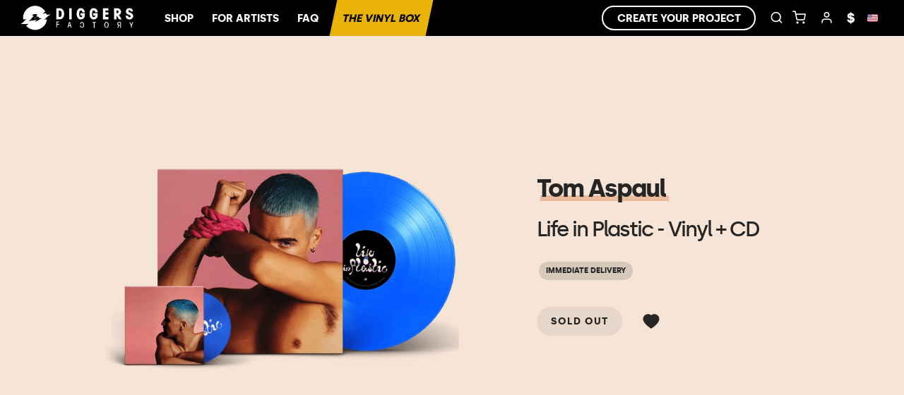

--- FILE ---
content_type: text/html; charset=utf-8
request_url: https://www.diggersfactory.com/vinyl/255931
body_size: 23797
content:
<!DOCTYPE html><html lang="en"><head><meta charSet="utf-8" data-next-head=""/><meta name="viewport" content="width=device-width, initial-scale=1, maximum-scale=1" data-next-head=""/><link rel="preconnect" href="https://fonts.googleapis.com" crossorigin="anonymous"/><link rel="preconnect" href="https://fonts.gstatic.com" crossorigin="anonymous"/><title data-next-head="">Vinyl - Tom Aspaul -  Life in Plastic - Vinyl + CD -  Diggers Factory</title><meta property="og:title" content="Vinyl - Tom Aspaul -  Life in Plastic - Vinyl + CD -  Diggers Factory" data-next-head=""/><meta property="twitter:title" content="Vinyl - Tom Aspaul -  Life in Plastic - Vinyl + CD -  Diggers Factory" data-next-head=""/><meta name="description" content="Discover the vinyl of Tom Aspaul" data-next-head=""/><meta property="og:description" content="Discover the vinyl of Tom Aspaul" data-next-head=""/><meta property="og:image" content="https://diggers-public.s3.eu-west-3.amazonaws.com/projects/2924e5bb-8977-4e92-be95-eefea1cf9481/preview.png" data-next-head=""/><meta name="theme-color" content="#FFF " data-next-head=""/><meta name="msapplication-navbutton-color" content="#FFF" data-next-head=""/><meta name="apple-mobile-web-app-status-bar-style" content="#FFF" data-next-head=""/><meta property="fb:app_id" content="1493997737566682" data-next-head=""/><meta name="facebook-domain-verification" content="oh40ae5qsalc6j7pvh33tm4hg967oh" data-next-head=""/><link rel="preconnect" href="https://diggers-public.s3.eu-west-3.amazonaws.com" crossorigin="anonymous" data-next-head=""/><link rel="canonical" href="https://www.diggersfactory.com/vinyl/255931/tom-aspaul-life-in-plastic-vinyl-cd" data-next-head=""/><link rel="alternate" hrefLang="en" href="https://www.diggersfactory.com/vinyl/255931/tom-aspaul-life-in-plastic-vinyl-cd" data-next-head=""/><link rel="alternate" hrefLang="fr" href="https://www.diggersfactory.com/vinyl/255931/tom-aspaul-life-in-plastic-vinyl-cd" data-next-head=""/><link rel="alternate" hrefLang="es" href="https://www.diggersfactory.com/vinyl/255931/tom-aspaul-life-in-plastic-vinyl-cd" data-next-head=""/><link rel="alternate" hrefLang="pt" href="https://www.diggersfactory.com/vinyl/255931/tom-aspaul-life-in-plastic-vinyl-cd" data-next-head=""/><link rel="alternate" hrefLang="de" href="https://www.diggersfactory.com/vinyl/255931/tom-aspaul-life-in-plastic-vinyl-cd" data-next-head=""/><link rel="alternate" hrefLang="zh" href="https://www.diggersfactory.com/vinyl/255931/tom-aspaul-life-in-plastic-vinyl-cd" data-next-head=""/><link rel="alternate" hrefLang="ja" href="https://www.diggersfactory.com/vinyl/255931/tom-aspaul-life-in-plastic-vinyl-cd" data-next-head=""/><link rel="alternate" hrefLang="ko" href="https://www.diggersfactory.com/vinyl/255931/tom-aspaul-life-in-plastic-vinyl-cd" data-next-head=""/><meta name="google-site-verification" content="t4l6Wk22cBmA6MXHQGF8hAA8gRmdiFxRRLo0KhNSwzY" data-next-head=""/><link rel="icon" sizes="any" href="https://www.diggersfactory.com/favicon.png" data-next-head=""/><meta property="og:type" content="music:album" data-next-head=""/><meta name="keywords" content="Tom Aspaul,  Life in Plastic - Vinyl + CD, Vinyl - Tom Aspaul -  Life in Plastic - Vinyl + CD" data-next-head=""/><link rel="preload" href="/_next/static/chunks/51d151645683ba66.css" as="style"/><meta name="sentry-trace" content="59d188de778304d38002995cd714a241-7129bc2947dacdae-0"/><meta name="baggage" content="sentry-environment=production,sentry-release=202511241433-df9b10a6,sentry-public_key=8284116ca0d24e8ea49737dd180107c7,sentry-trace_id=59d188de778304d38002995cd714a241,sentry-org_id=84113,sentry-sampled=false,sentry-sample_rand=0.43654122615267577,sentry-sample_rate=0"/><link rel="stylesheet" href="/_next/static/chunks/51d151645683ba66.css" data-n-g=""/><noscript data-n-css=""></noscript><script defer="" noModule="" src="/_next/static/chunks/a6dad97d9634a72d.js"></script><script src="/_next/static/chunks/6355b80143b0d563.js" defer=""></script><script src="/_next/static/chunks/3537e123f6c36111.js" defer=""></script><script src="/_next/static/chunks/43cad1c6b1611dbe.js" defer=""></script><script src="/_next/static/chunks/cac66989effee5c0.js" defer=""></script><script src="/_next/static/chunks/476c41c7065d3f6a.js" defer=""></script><script src="/_next/static/chunks/3a5c8a4d7f069304.js" defer=""></script><script src="/_next/static/chunks/9fb15813d8f3b96e.js" defer=""></script><script src="/_next/static/chunks/b283f1f364921065.js" defer=""></script><script src="/_next/static/chunks/1b4da2fcc5a20b9e.js" defer=""></script><script src="/_next/static/chunks/9dfa3a7d168eaeb6.js" defer=""></script><script src="/_next/static/chunks/turbopack-a0d43390713da4a1.js" defer=""></script><script src="/_next/static/chunks/756118be6eae8784.js" defer=""></script><script src="/_next/static/chunks/1a3a749d3ea90057.js" defer=""></script><script src="/_next/static/chunks/9e4c25dfc17b2d34.js" defer=""></script><script src="/_next/static/chunks/c49dea8b56144f78.js" defer=""></script><script src="/_next/static/chunks/3d80c82d26d157b9.js" defer=""></script><script src="/_next/static/chunks/79fd878f16e6e434.js" defer=""></script><script src="/_next/static/chunks/18ae9e4557c059d9.js" defer=""></script><script src="/_next/static/chunks/cdc5915f8fa2aae0.js" defer=""></script><script src="/_next/static/chunks/74a3b68121dd86c5.js" defer=""></script><script src="/_next/static/chunks/239f600f73150e40.js" defer=""></script><script src="/_next/static/chunks/3f4d5df34186d6f2.js" defer=""></script><script src="/_next/static/chunks/f19566db09f9da55.js" defer=""></script><script src="/_next/static/chunks/0807529c9458b98e.js" defer=""></script><script src="/_next/static/chunks/turbopack-7ef47de839fcf4db.js" defer=""></script><script src="/_next/static/wzwoTOGXCqCE8Gq40zZuu/_ssgManifest.js" defer=""></script><script src="/_next/static/wzwoTOGXCqCE8Gq40zZuu/_buildManifest.js" defer=""></script><style id="__jsx-65f0091f5a3411ae">#preloader.jsx-65f0091f5a3411ae{width:100%;height:100%;position:fixed;top:0;left:0}#loader.jsx-65f0091f5a3411ae{border:3px solid #0000;border-top-color:#fc0;border-radius:50%;width:160px;height:160px;margin:-75px 0 0 -75px;animation:2s linear infinite spin;display:block;position:relative;top:50%;left:50%}#loader.jsx-65f0091f5a3411ae:before{content:"";border:4px solid #0000;border-top-color:#fc0;border-radius:50%;animation:3s linear infinite spin;position:absolute;inset:5px}#loader.jsx-65f0091f5a3411ae:after{content:"";border:6px solid #0000;border-top-color:#fc0;border-radius:50%;animation:1.5s linear infinite spin;position:absolute;inset:15px}@keyframes spin{0%{transform:rotate(0)}to{transform:rotate(360deg)}}div#loader-outer.jsx-65f0091f5a3411ae{z-index:1000;background:#ffffff80;justify-content:center;align-items:center;animation:.5s fadeIn;display:none;position:fixed;inset:0}div#loader-outer.show.jsx-65f0091f5a3411ae{display:flex}</style><style id="__jsx-190fe7095770370d">div.search.jsx-190fe7095770370d{align-items:center;max-width:fit-content;font-size:13px;display:flex;position:relative}div.search.jsx-190fe7095770370d input.jsx-190fe7095770370d{border-bottom:1px solid #0000;width:0;margin-right:-10px;padding:5px;font-size:14px;transition:all .2s;display:inline-block;overflow:hidden}div.search.open.jsx-190fe7095770370d input.jsx-190fe7095770370d{color:#000;border-color:#252525;width:175px;height:30px;display:inline-block}div.search.open.jsx-190fe7095770370d input.jsx-190fe7095770370d::placeholder{color:#000}:is(.fixed,.white) div.search.open.jsx-190fe7095770370d input.jsx-190fe7095770370d{color:#fff;border-color:#666}:is(.fixed,.white) div.search.open.jsx-190fe7095770370d input.jsx-190fe7095770370d::placeholder{color:#fff}div.white.jsx-190fe7095770370d div.search.open.jsx-190fe7095770370d input.jsx-190fe7095770370d{border-color:#fff}.modal_search.jsx-190fe7095770370d{display:none}.nav_search.jsx-190fe7095770370d{height:37px;display:flex}.nav_search.jsx-190fe7095770370d div.jsx-190fe7095770370d{cursor:pointer;backdrop-filter:blur(10px);text-transform:uppercase;color:#fff;background:#00000090;justify-content:center;align-items:center;width:100%;height:100%;font-size:12px;font-weight:700;transition:all .2s;display:flex}.nav_search.jsx-190fe7095770370d div.jsx-190fe7095770370d:last-child{border-right:none}div.search.open.jsx-190fe7095770370d .modal_search.jsx-190fe7095770370d{z-index:1;width:420px;display:block;position:absolute;top:51px;right:30px;overflow:visible}.active.jsx-190fe7095770370d{background:#333!important}.items.jsx-190fe7095770370d{background:#fff;border-radius:0 0 5px 5px;box-shadow:0 15px 35px #32325d1a,0 5px 15px #00000012}.item.jsx-190fe7095770370d{border-bottom:1px solid #eee;align-items:center;display:flex}.item.jsx-190fe7095770370d .text.jsx-190fe7095770370d,.item.jsx-190fe7095770370d a{color:#252525;text-transform:none}.item.jsx-190fe7095770370d a{align-items:center;width:100%;padding:10px 15px!important;display:flex!important}.item.jsx-190fe7095770370d a p.jsx-190fe7095770370d{font-weight:initial;font-size:.8rem}.item.jsx-190fe7095770370d:last-child{border-bottom:none}.item.jsx-190fe7095770370d .picture.jsx-190fe7095770370d{width:80px;height:50px;margin-right:1rem}.item.jsx-190fe7095770370d img{object-fit:cover;aspect-ratio:1.5;border-radius:3px;width:80px;height:100%;margin:0}:is(.artists,.labels) .item.jsx-190fe7095770370d .picture.jsx-190fe7095770370d{width:40px;height:40px}:is(.artists,.labels) .item img{object-fit:cover;width:100%}.item.jsx-190fe7095770370d .text.jsx-190fe7095770370d h4.jsx-190fe7095770370d,.item.jsx-190fe7095770370d .text.jsx-190fe7095770370d p.jsx-190fe7095770370d{margin:0}@media screen and (width<=600px){div.search.open.jsx-190fe7095770370d .modal_search.jsx-190fe7095770370d{width:100vw;right:-7.9rem}}</style><style id="__jsx-e5464a802a263bee">.country.jsx-e5464a802a263bee{align-items:center;gap:5px;font-size:11px;font-weight:500;display:flex}img.jsx-e5464a802a263bee{border-radius:2px;width:15px}</style><style id="__jsx-1118294449">.hide.jsx-1118294449{display:none!important}.mobile.jsx-1118294449{display:none}.nav-bg.jsx-1118294449{background:transparent}.nav-bg.withSubMenu.jsx-1118294449{background:#000}div.nav-outer.jsx-1118294449{z-index:6;position:fixed;left:0;right:0}div.nav-outer.white.jsx-1118294449{background:#000}div.nav-outer.fixed.jsx-1118294449{background:#000;top:0;box-shadow:0 5px 15px #00000012}div.nav-outer.notFixed.jsx-1118294449{position:inherit}div.nav.jsx-1118294449{height:51px;padding:0 10px;display:flex}
        div.nav-outer.static {
          position: relative;
        }
        .jsx-1118294449 div.nav.jsx-1118294449 a,div.nav.jsx-1118294449 button{padding:20px 15px;font-size:15px;font-weight:700;display:inline-block}div.nav.jsx-1118294449 div.menu.jsx-1118294449{display:none}div.nav.jsx-1118294449 .menu.jsx-1118294449 button.jsx-1118294449{border-right:1px solid #000;margin:0;padding:11px 3px;font-size:20px}div.nav.jsx-1118294449 .menu.jsx-1118294449 a.jsx-1118294449:last-child{border-right:0}div.nav.jsx-1118294449 .menu.jsx-1118294449 i{display:none}div.nav-outer.white.jsx-1118294449 .nav.jsx-1118294449 a,div.nav-outer.white.jsx-1118294449 .nav.jsx-1118294449 button{color:#FFF!important;border-color:#FFF!important}div.nav-outer.fixed.jsx-1118294449 div.nav.jsx-1118294449 a,div.nav-outer.fixed.jsx-1118294449 div.nav.jsx-1118294449 button{color:#FFF!important}div.nav-outer.fixed.jsx-1118294449 div.nav.jsx-1118294449 a{border-color:#fff}div.nav-outer.jsx-1118294449 div.nav.jsx-1118294449 #box_vinyl.jsx-1118294449{color:#000!important}div.nav.jsx-1118294449 button.icon{text-align:center;min-width:30px;font-size:19px;position:relative}div.nav.jsx-1118294449 .for-artists.jsx-1118294449{text-transform:uppercase;color:#fff;padding-top:16px;padding-left:16px;font-weight:900;position:relative}div.nav.jsx-1118294449 .for-artists.jsx-1118294449:before{content:"";background:#fff;width:1px;height:35px;position:absolute;top:6px;bottom:0;left:0}div.nav.jsx-1118294449 .links.nav.jsx-1118294449{white-space:nowrap;flex:1;margin-left:10px}div.nav.jsx-1118294449 .links.right.jsx-1118294449{flex:inherit;align-items:center;display:flex}div.nav.jsx-1118294449 .icon.jsx-1118294449{display:inline-block}div.nav.jsx-1118294449 .subnav.jsx-1118294449{visibility:hidden;opacity:0;z-index:1;background:#fff;border-radius:12px;flex-direction:column;padding:20px;transition:visibility .2s linear,opacity .15s linear;display:flex;position:absolute;transform:translate(-20px);box-shadow:0 10px 70px #00000026}div.nav.jsx-1118294449 .link.jsx-1118294449:hover .subnav.jsx-1118294449{visibility:visible;opacity:1}div.nav.jsx-1118294449 .submenu.jsx-1118294449{display:inline-block;position:relative}.inline.jsx-1118294449{display:inline-block}div.nav.jsx-1118294449 .links.jsx-1118294449{flex:1}div.nav.jsx-1118294449 .links.jsx-1118294449 a,div.nav.jsx-1118294449 .links.jsx-1118294449 button{text-transform:uppercase;padding:12px 3px}div.nav.jsx-1118294449 .links.jsx-1118294449 a:not(.icon),div.nav.jsx-1118294449 .links.jsx-1118294449 button:not(.icon){padding:15px 13px}div.nav.jsx-1118294449 .links.jsx-1118294449 a.icon{font-size:19px}div.nav.jsx-1118294449 .links.jsx-1118294449 .lang.jsx-1118294449 a.icon,div.nav.jsx-1118294449 .links.jsx-1118294449 .lang.jsx-1118294449 button.icon{font-size:18px}div.nav.jsx-1118294449 .links.jsx-1118294449 a.border{border:1.5px solid #000;border-radius:30px;margin-right:10px;padding:5px 20px}div.nav.jsx-1118294449 .link.jsx-1118294449{display:inline-block;position:relative}div.nav.jsx-1118294449 .links.jsx-1118294449 .subnav.jsx-1118294449 a,div.nav.jsx-1118294449 .links.jsx-1118294449 .subnav.jsx-1118294449 button{color:#000;padding:0}div.nav.jsx-1118294449 .submenu.user.jsx-1118294449 ul.jsx-1118294449{width:150px;transform:translate(-30%)}div.nav.jsx-1118294449 .submenu.lang.jsx-1118294449{margin:0 5px}div.nav.jsx-1118294449 .submenu.currency.jsx-1118294449 ul.jsx-1118294449{transform:translate(-20%)}div.nav.jsx-1118294449 .submenu.lang.jsx-1118294449 ul.jsx-1118294449{width:120px;transform:translate(-70%)}div.nav.jsx-1118294449 .submenu.currency.jsx-1118294449 ul.jsx-1118294449{width:75px}div.nav.jsx-1118294449 .submenu.lang.jsx-1118294449 ul.jsx-1118294449 button.jsx-1118294449,div.nav.jsx-1118294449 .submenu.currency.jsx-1118294449 ul.jsx-1118294449 button.jsx-1118294449{padding:2px 15px}div.nav.jsx-1118294449 .submenu.lang.jsx-1118294449 ul.jsx-1118294449 button.jsx-1118294449 span.jsx-1118294449,div.nav.jsx-1118294449 .submenu.currency.jsx-1118294449 ul.jsx-1118294449 button.jsx-1118294449 span.jsx-1118294449{align-items:center;gap:5px;display:flex!important}div.nav.jsx-1118294449 img.country.jsx-1118294449{width:13px}div.nav.jsx-1118294449 .submenu.jsx-1118294449 ul.jsx-1118294449{background:var(--bg-color);z-index:10;text-align:left;visibility:hidden;opacity:0;z-index:0;border-radius:12px;margin-top:40px;padding:0 0 5px;list-style:none;transition:all .2s;position:absolute;top:10px;left:0;overflow:hidden;box-shadow:0 10px 70px #00000026}div.nav.jsx-1118294449 .submenu.jsx-1118294449:hover ul.jsx-1118294449{opacity:1;visibility:visible;z-index:1}div.nav.jsx-1118294449 .submenu.currency.jsx-1118294449 ul.jsx-1118294449 button.jsx-1118294449{font-size:15px!important}div.nav.jsx-1118294449 .links.jsx-1118294449 .submenu.jsx-1118294449 ul.jsx-1118294449 a,div.nav.jsx-1118294449 .links.jsx-1118294449 .submenu.jsx-1118294449 ul.jsx-1118294449 button{white-space:nowrap;padding:3px 15px;font-size:13px;font-weight:700;transition:all .2s linear;display:block;color:var(--font-color)!important}div.nav.jsx-1118294449 .links.jsx-1118294449 .submenu.jsx-1118294449 ul.jsx-1118294449 li.jsx-1118294449{padding:1px 0}.submenu.jsx-1118294449 span.jsx-1118294449{display:inline-block;position:relative}.submenu.jsx-1118294449 span.jsx-1118294449:before{content:" ";opacity:0;z-index:-1;background:#ffd21e;height:7px;transition:all .4s;position:absolute;bottom:0;left:0;right:0;transform:translate(-2px)}div.nav.jsx-1118294449 .links.jsx-1118294449 .submenu.jsx-1118294449 ul.jsx-1118294449 li.jsx-1118294449:hover span.jsx-1118294449:before{opacity:1;transform:translate(3px)}div.nav.jsx-1118294449 .links.jsx-1118294449 .submenu.jsx-1118294449 ul.jsx-1118294449 li.jsx-1118294449:first-child{padding-top:5px}div.nav.jsx-1118294449 .links.jsx-1118294449 .submenu.jsx-1118294449 ul.jsx-1118294449 li.jsx-1118294449:last-child{padding-bottom:5px}div.nav.jsx-1118294449 .links.jsx-1118294449 i{margin:0 7px}div.jsx-1118294449 .logo.jsx-1118294449 a{padding-top2:4px;padding:0}div.jsx-1118294449 .logo.center.jsx-1118294449 a{z-index:1;padding:0;position:absolute;top:10px;left:50%;transform:translate(-50%)}.logo.shop.jsx-1118294449{flex:1}div.jsx-1118294449 .logo.jsx-1118294449{text-align:left;align-items:center;display:flex;overflow:hidden}div.jsx-1118294449 .logo.jsx-1118294449 img{max-width:180px;max-height:44px}div.jsx-1118294449 .logo svg{width:180px;height:44px;margin:0 auto;top:3px}div.nav.jsx-1118294449 .counter.jsx-1118294449{color:#000;text-align:center;background:#ffd21d;border-radius:50%;width:18px;height:18px;font-size:10px;line-height:18px;position:absolute;bottom:7px;right:0}div.search.jsx-1118294449{display:inline-block}div.search.jsx-1118294449 input.jsx-1118294449{border-bottom:1px solid #0000;width:0;margin-right:-10px;padding:5px;transition:all .2s;display:inline-block;overflow:hidden}div.search.open.jsx-1118294449 input.jsx-1118294449{color:#252525;border-color:#252525;width:120px;display:inline-block}.nav-outer.fixed.jsx-1118294449 div.search.open.jsx-1118294449 input.jsx-1118294449,div.white.jsx-1118294449 div.search.jsx-1118294449 input.jsx-1118294449{color:#fff}div.white.jsx-1118294449 div.search.open.jsx-1118294449 input.jsx-1118294449{border-color:#fff}div.white.jsx-1118294449 .border{border-color:#fff!important}div.sign.jsx-1118294449{background:var(--bg-color);z-index:1000;width:100%;max-width:400px;padding:40px 20px 20px;transition:all .5s;position:fixed;top:0;bottom:0;right:0;overflow:auto;transform:translate(400px);box-shadow:0 -5px 15px #00000012}div.sign.jsx-1118294449 .close.jsx-1118294449{position:absolute;top:20px;right:20px}div.sign.visible.jsx-1118294449{transform:translate(0)}div.sign.jsx-1118294449 .col-ssm-6{padding:0!important}#menu_search.jsx-1118294449{max-width:fit-content;position:relative}.search_input.jsx-1118294449:focus{width:20rem!important}.modal_search.jsx-1118294449{display:none}.subm.jsx-1118294449{background:linear-gradient(90deg,#444b,#11111190);padding-left:30px;display:none}.subm.show.jsx-1118294449{display:flex}.subm.jsx-1118294449 .container.jsx-1118294449{flex:1;display:flex}.subm.jsx-1118294449 a{color:#fff;z-index:0;align-items:center;gap:5px;padding:12px;font-family:Sheraf;font-size:14px;font-weight:500;display:flex;position:relative}.subm.jsx-1118294449 a:before{content:"";z-index:-1;width:100%;height:100%;transition:all .2s;position:absolute;top:0;left:0;transform:skew(350deg)}.subm.jsx-1118294449 a:hover:before{background:#000}.subm.jsx-1118294449 a.feature{color:#000;font-weight:600}.subm.jsx-1118294449 a.feature:before{background:#ffd21d}.subm.jsx-1118294449 .sub.jsx-1118294449 a{padding:8px 12px}.subm.jsx-1118294449 .sub.jsx-1118294449 a:before{transform:none}.subm.jsx-1118294449 svg{width:15px;height:15px;margin:-3px 0}.subm.jsx-1118294449 .sub.jsx-1118294449{background:#333;min-width:200px;display:none;position:absolute}.subm.jsx-1118294449 div.jsx-1118294449 div.jsx-1118294449:hover .sub.jsx-1118294449{display:block}div.jsx-1118294449 a{text-decoration:none}@media only screen and (width<=850px){.subm.show.jsx-1118294449{display:none}div.nav.jsx-1118294449 div.menu.jsx-1118294449{display:block}div.jsx-1118294449 .logo.jsx-1118294449{display:none}div.nav.jsx-1118294449 .menu.jsx-1118294449 i{display:block}div.nav.jsx-1118294449 .menu.jsx-1118294449 span.jsx-1118294449{display:none}div.nav.jsx-1118294449 .menu.jsx-1118294449 button.jsx-1118294449{border-right:0}div.jsx-1118294449 svg.logo{height:40px;display:block}div.jsx-1118294449 a.we_do{display:none}div.nav.jsx-1118294449 .icons.jsx-1118294449{flex:1;padding-right:14px;overflow:hidden}div.nav.jsx-1118294449 .menu.jsx-1118294449 a.jsx-1118294449,div.nav.jsx-1118294449 .icons.jsx-1118294449 a,div.nav.jsx-1118294449 .icons.jsx-1118294449 i{margin:0}.mobile.jsx-1118294449{display:block}.user.jsx-1118294449,#menu_sign_in.jsx-1118294449{display:none!important}div.alert.jsx-1118294449{padding:7px 10px}div.jsx-1118294449 .desktop,div.nav.jsx-1118294449 div.link.jsx-1118294449,div.nav.jsx-1118294449 div.links.nav.jsx-1118294449{display:none}div.nav.jsx-1118294449 div.logo.jsx-1118294449{text-align:center;flex:1;display:flex}div.nav.jsx-1118294449 div.logo.jsx-1118294449 a{padding:0}div.nav.jsx-1118294449 div.right.jsx-1118294449{display:flex}div.logo.whitelabel.jsx-1118294449{padding:0 10px;text-align:left!important}div.nav.jsx-1118294449 div.logo.withSearch.jsx-1118294449 svg{display:none}div.nav.jsx-1118294449 .links.jsx-1118294449 a.icon.jsx-1118294449{width:35px;padding:15px 0}div.nav.jsx-1118294449 .counter.jsx-1118294449{width:16px;height:16px;font-size:9px;line-height:16px}div.nav.jsx-1118294449 .user.icon.jsx-1118294449 .submenu.jsx-1118294449,div.nav.jsx-1118294449 .currency.icon.jsx-1118294449{display:none}}@media only screen and (width<=500px){.container.jsx-1118294449{padding:0}div.jsx-1118294449 .logo.jsx-1118294449{transition:all .2s}div.jsx-1118294449 .logo.hide.jsx-1118294449{opacity:0}}</style><style id="__jsx-8ab84144a7e12555">div.popover.jsx-8ab84144a7e12555,div.popover.jsx-8ab84144a7e12555 div.popover-children.jsx-8ab84144a7e12555{display:inline-block}div.popover.jsx-8ab84144a7e12555 div.popover-bubble.jsx-8ab84144a7e12555{z-index:100;width:max-content;margin-top:-53px;font-size:13px;position:absolute}div.popover.jsx-8ab84144a7e12555 div.popover-bubble.on.jsx-8ab84144a7e12555{animation:.5s enter}div.popover.jsx-8ab84144a7e12555 div.popover-bubble.off.jsx-8ab84144a7e12555{display:none}div.popover.jsx-8ab84144a7e12555 div.popover-bubble.jsx-8ab84144a7e12555 div.popover-message.jsx-8ab84144a7e12555{color:#000;text-align:left;white-space:normal;text-transform:none;background:#fff;border-radius:10px;min-width:100px;max-width:400px;padding:15px;font-weight:500;line-height:20px;box-shadow:0 0 #fff,0 0 0 1px #0000000d,0 10px 15px -3px #0000001a,0 4px 6px -2px #0000000d}div.popover.jsx-8ab84144a7e12555 div.popover-bubble.jsx-8ab84144a7e12555 div.popover-message.jsx-8ab84144a7e12555 span.label.jsx-8ab84144a7e12555{color:#407a93;text-transform:none;letter-spacing:1px;letter-spacing:0;font-family:Lato;font-size:9px;font-weight:400}div.popover.jsx-8ab84144a7e12555 div.popover-bubble.large.jsx-8ab84144a7e12555 div.popover-message.jsx-8ab84144a7e12555{min-width:600px}div.popover.jsx-8ab84144a7e12555 div.popover-bubble.jsx-8ab84144a7e12555 div.popover-arrow.jsx-8ab84144a7e12555{background:#fff;border-bottom:1px solid #00000040;border-right:1px solid #00000040;width:10px;height:10px;margin:-5px auto 0;transform:rotate(45deg)}div.popover.jsx-8ab84144a7e12555 div.popover-bubble.jsx-8ab84144a7e12555 div.popover-arrow.top.jsx-8ab84144a7e12555{margin-top:0;margin-bottom:-5px;display:none;transform:rotate(-135deg)}div.popover.jsx-8ab84144a7e12555 div.popover-bubble.bottom.jsx-8ab84144a7e12555 div.popover-arrow.top.jsx-8ab84144a7e12555{display:block}div.popover.jsx-8ab84144a7e12555 div.popover-bubble.bottom.jsx-8ab84144a7e12555 div.popover-arrow.bottom.jsx-8ab84144a7e12555{display:none}@media screen and (width<=500px){div.popover.jsx-8ab84144a7e12555 div.popover-bubble.jsx-8ab84144a7e12555{left:10px;right:10px;margin-left:0!important}}@keyframes enter{0%{transform:translateY(-10px)}50%{transform:none}}</style><style id="__jsx-43cb1198209078df">div.jsx-43cb1198209078df svg{width:2rem;height:1.7rem;margin-left:10px}</style><style id="__jsx-2736813817">.title.jsx-2736813817{z-index:1;margin:20px 0;position:relative}.title.jsx-2736813817 .t1{letter-spacing:-1px;margin:0;padding:0;font-size:25px;font-weight:700;display:inline-block;position:relative}.title.jsx-2736813817 .t1:before{content:" ";z-index:-1;background:#ffd21e;height:8px;position:absolute;bottom:8px;left:0;right:0;transform:translate(5px)}.t2.jsx-2736813817{letter-spacing:-.5px;margin-top:10px;font-size:20px;font-weight:500}.title.jsx-2736813817 i{margin-left:5px;margin-right:7px}@media screen and (width<=600px){.title.jsx-2736813817 .t1{font-size:25px}.title.jsx-2736813817 .t1:before{height:8px}}</style><style id="__jsx-904633df1fcb29f6">div.track.jsx-904633df1fcb29f6{text-align:left;justify-content:center;align-items:center;width:100%;display:flex}div.infos.jsx-904633df1fcb29f6{flex:1}div.track.jsx-904633df1fcb29f6>div.jsx-904633df1fcb29f6{padding:2px 5px}div.track.jsx-904633df1fcb29f6 div.artist.jsx-904633df1fcb29f6{opacity:.5;padding:0 5px;font-size:15px;display:block}div.track.jsx-904633df1fcb29f6 div.title.jsx-904633df1fcb29f6{text-transform:none;margin:0 5px;padding:0;font-size:15px;font-weight:700}div.number.jsx-904633df1fcb29f6{font-size:15px;font-weight:300}a.play.jsx-904633df1fcb29f6{visibility:hidden;margin-left:10px;font-size:20px}a.play.jsx-904633df1fcb29f6:hover{color:inherit}a.play.visible.jsx-904633df1fcb29f6{visibility:visible}@media screen and (width<=600px){div.track.jsx-904633df1fcb29f6 div.title.jsx-904633df1fcb29f6{font-size:15px}}</style><style id="__jsx-de6f7996bef8dffb">div.vinyl.jsx-de6f7996bef8dffb{padding:30px 10px 10px;display:flex}div.vinyl.jsx-de6f7996bef8dffb:first-child{border:0}div.side.jsx-de6f7996bef8dffb{margin-bottom:20px}div.sides.jsx-de6f7996bef8dffb{width:100%;margin-left:10px}div.side.jsx-de6f7996bef8dffb div.title.jsx-de6f7996bef8dffb a.btn.jsx-de6f7996bef8dffb{text-transform:none;letter-spacing:0;margin:0;padding:4px 6px;font-size:13px;position:absolute;right:40px}div.side.jsx-de6f7996bef8dffb div.title.jsx-de6f7996bef8dffb span.jsx-de6f7996bef8dffb{line-height:14px}div.side.jsx-de6f7996bef8dffb div.title.jsx-de6f7996bef8dffb{text-transform:uppercase;justify-content:space-between;align-items:center;margin:0;font-size:13px;font-weight:900;display:flex}div.side.jsx-de6f7996bef8dffb div.duration.jsx-de6f7996bef8dffb{padding:10px;font-size:13px}div.disc.jsx-de6f7996bef8dffb{opacity:.5}@media screen and (width<=600px){div.tracklist.jsx-de6f7996bef8dffb{margin:0 -5px}div.disc.jsx-de6f7996bef8dffb{width:30px;padding:0}div.tracks.jsx-de6f7996bef8dffb{margin-left:-5px}}</style><style id="__jsx-5c2e585cfa6f536a">.outer.jsx-5c2e585cfa6f536a{text-align:center;padding:10px 0}div.items.jsx-5c2e585cfa6f536a{text-align:center;flex-wrap:wrap;justify-content:center;align-items:center;max-width:1000px;margin:0 auto 40px;padding:0 10px;display:flex}div.item.jsx-5c2e585cfa6f536a{text-align:left;background:#fff;border-radius:5px;justify-content:center;width:100%;max-width:400px;margin:10px;padding:10px;display:flex;box-shadow:0 2px #a0a0a033}.info.jsx-5c2e585cfa6f536a{flex:1}div.name.jsx-5c2e585cfa6f536a{letter-spacing:-.7 px;padding:0;font-size:16px}div.name.jsx-5c2e585cfa6f536a a{font-weight:700}div.price.jsx-5c2e585cfa6f536a{float:right}div.picture.jsx-5c2e585cfa6f536a{cursor:pointer;background-position:50%;background-repeat:no-repeat;background-size:contain;border-radius:7px;width:100px;height:85px;margin-right:20px}div.jsx-5c2e585cfa6f536a .button{letter-spacing:0;width:100%;margin:11px 0 0;padding:7px 20px;font-size:11px}.buttons.jsx-5c2e585cfa6f536a{text-align:left;margin:0}.soldout.jsx-5c2e585cfa6f536a{letter-spacing:1px;color:#000;text-transform:uppercase;background:#00000016;border-radius:15px;margin:5px 0 0;padding:7px 15px;font-size:11px;font-weight:600;display:inline-block}div.jsx-5c2e585cfa6f536a .button-outer{margin:5px 0 0}.size.jsx-5c2e585cfa6f536a{margin-bottom:3px}.size.jsx-5c2e585cfa6f536a .input-group{margin:3px 0 0}.size.jsx-5c2e585cfa6f536a label{font-size:10px}.size.jsx-5c2e585cfa6f536a .input{min-height:32px;margin-top:4px}.size.jsx-5c2e585cfa6f536a .input-group select{min-height:10px;padding:4px 12px;font-size:12px;font-weight:700}.size.jsx-5c2e585cfa6f536a .input-group svg{top:3px!important}@media screen and (width<=1000px){div.item.jsx-5c2e585cfa6f536a{box-shadow:none;background:0 0;border:0}}</style><style id="__jsx-21142de396d4cc9e">.text.jsx-21142de396d4cc9e{text-align:justify;line-height:1.7em}.text.jsx-21142de396d4cc9e h1,.text.jsx-21142de396d4cc9e h2,.text.jsx-21142de396d4cc9e h3{text-align:left;margin-top:40px;margin-bottom:4px;font-size:35px;line-height:1.2em}.text.jsx-21142de396d4cc9e h2{font-size:25px}.text.jsx-21142de396d4cc9e h3{font-size:20px;font-weight:500}.text.jsx-21142de396d4cc9e p{margin:10px 0}.text.jsx-21142de396d4cc9e img{max-width:100%;margin:20px auto;display:block}.text.jsx-21142de396d4cc9e a{color:#1b9fff;display:inline-block;position:relative}.text.jsx-21142de396d4cc9e iframe{margin:20px auto}</style><style id="__jsx-45e26cef26cb162f">.button-outer{margin:10px;display:inline-block;position:relative}.button-outer.no-margin{margin-left:0!important}.button{appearance:none;color:#333;text-align:center;white-space:nowrap;cursor:pointer;text-overflow:ellipsis;border:1.5px solid #666;border-radius:20px;justify-content:space-around;align-items:center;gap:5px;max-width:100%;padding:10px 25px;font-size:16px;font-weight:700;line-height:1em;transition:all .15s;display:flex;text-decoration:none!important}.button.medium{padding:8px 15px;font-size:14px}.button.small{border-width:1px;padding:6px 10px;font-size:12px;line-height:1em}.button.large{border-radius:999px;font-size:18px}.button:hover{color:#333;transform:scale(1.05);box-shadow:0 8px 10px -5px #32323233}.button.white2{color:#fff;border-color:#ffffff70}.button.white{color:#333;background:#fff;border-color:#fff}.button.yellow{color:#333;background:#ffd21d;border-color:#ffd21d}.button.black{color:#fff;background:#000;border-color:#000}.button.white2:hover{color:#fff;transform:scale(1.05);box-shadow:0 8px 10px -5px #32323233}.button.primary{color:#fff;background:#252525;border-color:#252525}.button.transparent{color:#fff;background:0 0;border-color:#fff}.button .iconRight{margin-left:7px;margin-right:-7px}.button.grey{opacity:.3}.button.disabled{opacity:.3;cursor:default;pointer-events:none;transform:scale(1)}.button i{margin-right:5px;font-size:14px}.button-outer svg{vertical-align:-.125em;width:15px;height:15px;margin:0;display:inline-block}.button-outer .small svg{width:13px;height:13px}.button-outer .large svg{vertical-align:-.3em;width:24px;height:24px}.button i.right{margin-left:3px;margin-right:0}.button.small i.iconRight{margin-left:5px;margin-right:0;font-size:12px}.button span{margin-left:5px}.button span.price{margin-left:30px}.button.flex{justify-content:space-between;display:flex}.button.facebook{color:#fff;background:#3b5998;border:1.5px solid #3b5998}.button.soundcloud{color:#fff;background:#cc4100;border:1.5px solid #cc4100}.button.pass{color:#fff;background:radial-gradient(circle at 96% 82%,#ffd21d -30%,#d0428e 100%);border:3px solid #fff}.dropdown .chevron{width:20px;height:20px;vertical-align:inherit;margin:-5px -5px -5px 10px;transition:all .2s}.dropdown:hover .chevron{transform:rotate(180deg)}.dropdown .items{text-align:left;z-index:1;opacity:0;visibility:hidden;text-align:center;background:#f0f0f0;border:1.5px solid #000;border-radius:0 0 10px 10px;min-width:100%;margin:-2px 0;padding:7px 0;line-height:1em;transition:visibility .2s linear,opacity .15s linear;position:absolute;box-shadow:0 10px 70px #00000026}.dropdown .items.top{top:0;transform:translateY(-100%)}.dropdown:hover .items{opacity:1;visibility:visible}@keyframes fadeIn{0%{opacity:0}to{opacity:1}}.dropdown .items>div{cursor:pointer;align-items:center;gap:5px;padding:7px 12px;font-size:14px;font-weight:700;display:flex}.dropdown .items>div:hover{background:#fff}@media screen and (width<=600px){.button{font-size:14px}}</style><style id="__jsx-955570b62b9b869f">section.jsx-955570b62b9b869f{color:#fff;background:#000 50%/cover no-repeat;padding:0;position:relative}.blur2.jsx-955570b62b9b869f{backdrop-filter:blur(100px);background-blend-mode:overlay;background:#0006;width:100%;height:100%;padding:60px 0}.container.jsx-955570b62b9b869f{max-width:800px}section.jsx-955570b62b9b869f a{color:#fff}.info.jsx-955570b62b9b869f{flex-direction:column;justify-content:center;gap:10px;padding:20px;display:flex}.title.jsx-955570b62b9b869f{font-size:30px;font-weight:700}.country.jsx-955570b62b9b869f{font-size:20px;font-weight:700}.picture.jsx-955570b62b9b869f{justify-content:center;align-items:center;padding-right:30px;display:flex}.picture.jsx-955570b62b9b869f img{object-fit:cover;width:250px;height:250px;max-width:inherit;border-radius:50%}.bts.jsx-955570b62b9b869f{margin:10px -10px}</style><style id="__jsx-1894261261">.pictop.jsx-1894261261{padding:20px;margin:0!important}.btns-container.jsx-1894261261{align-items:center;display:flex;position:relative}@media screen and (width<=800px){.btns-container.jsx-1894261261{flex-direction:row}}.sticky.jsx-1894261261{display:none}.counter.jsx-1894261261{align-items:center;padding:5px;font-size:12px;display:flex}.counter.jsx-1894261261 .number.jsx-1894261261{letter-spacing:2px;background:#00000020;border-radius:4px;margin:4px;padding:4px 6px;font-size:13px;font-weight:700}.pictop.jsx-1894261261 img{object-fit:contain;width:800px;max-width:100%;max-height:500px}.pictop.illustration.jsx-1894261261 img{max-height:600px}.pictop.accessory.jsx-1894261261 img{max-height:400px}.size.jsx-1894261261{margin-top:-10px;margin-bottom:20px}.size.jsx-1894261261 .input-group{margin:0}.size.jsx-1894261261 .input-group select{min-height:10px;padding:4px 12px}.size.jsx-1894261261 .label svg{top:6px}.project.jsx-1894261261 .t1{z-index:0;font-size:33px}.project.jsx-1894261261 .t1:before{background:#E19F71;opacity:.5}.banner.jsx-1894261261{background:#ccc 50%/cover}.banner-inner.jsx-1894261261{padding:60px 0 100px}.banner-inner.jsx-1894261261,.banner-pictures.jsx-1894261261{background:#ffffffb8;overflow:hidden}.dark.jsx-1894261261 .banner-inner.jsx-1894261261,.dark.jsx-1894261261 .banner-pictures.jsx-1894261261{background:#000}.banner-inner.with_banner.jsx-1894261261{background:0 0}.top.jsx-1894261261{max-width:1200px;min-height:300px;max-height:500px;margin:0 auto;display:flex}.top.jsx-1894261261 .cover.jsx-1894261261{flex-direction:column;flex:1.5;display:flex;-webkit-transform:translate(0)}.description.jsx-1894261261{margin:50px 0}.top-multi.jsx-1894261261{jusitify-content:center;z-index:9999;flex-direction:row}.top.jsx-1894261261 .cover.jsx-1894261261 div.big.jsx-1894261261>div{margin-left:10px;margin-right:-40px}.top.jsx-1894261261 .infos.jsx-1894261261{z-index:1;flex-direction:column;flex:1;justify-content:center;display:flex}.top.jsx-1894261261 .copies.jsx-1894261261{letter-spacing:1px;text-transform:uppercase;margin-top:10px;font-size:15px}.infos.jsx-1894261261 .top.jsx-1894261261>div.jsx-1894261261{flex:1}.project-images.jsx-1894261261{z-index:1;flex-direction:column;justify-content:center;display:flex;position:relative}.project-images__chevron.jsx-1894261261{text-align:center;cursor:pointer;margin-top:10px;margin-bottom:10px;font-size:20px}.chevron__disabled.jsx-1894261261{color:gray;cursor:initial}.picture-images.jsx-1894261261{flex-direction:column;justify-content:start;gap:10px;max-height:480px;padding-top:5px;padding-bottom:5px;display:flex;overflow:hidden}.picture-image.jsx-1894261261{background:#E19F7150;border:2px solid #E19F7150;cursor:pointer;border-radius:4px;min-width:85px;max-width:85px;min-height:85px;max-height:85px;transition:box-shadow .3s;box-shadow:0 3px 7px -4px #ccc}.picture-image.jsx-1894261261:hover{box-shadow:0 3px 10px -2px #ccc}.picture-image.jsx-1894261261 img{object-fit:contain;width:100%;height:100%}div.title.jsx-1894261261{color:#252525;text-align:center;text-align:left;text-transform:none;letter-spacing:-2px;margin:0;padding:0;font-size:30px;font-weight:500}div.artist.jsx-1894261261{text-align:center;text-align:left;letter-spacing:-2px;margin:10px 0;padding:0;font-size:35px;font-weight:600}.artist.jsx-1894261261 a{text-decoration:none}.dark.jsx-1894261261 .banner.jsx-1894261261,.dark.jsx-1894261261 .banner.jsx-1894261261 select{color:#fff!important}.dark.jsx-1894261261 .banner.jsx-1894261261 div.title.jsx-1894261261,.dark.jsx-1894261261 .banner.jsx-1894261261 div.artist.jsx-1894261261 a{color:#fff}div.artist.jsx-1894261261 a{z-index:1;position:relative}div.artist.jsx-1894261261 a:before{content:" ";z-index:-1;background:var(--bg);height:8px;position:absolute;bottom:3px;left:0;right:0;transform:translate(5px)}div.artist.jsx-1894261261 a{font-weight:900}.with_banner.jsx-1894261261 div.jsx-1894261261,.with_banner.jsx-1894261261 a{color:#fff!important}div.jsx-1894261261 .old_price{font-size:11px;text-decoration:line-through}div.jsx-1894261261 .text iframe{max-width:100%}.text_bellow_button.jsx-1894261261{margin-top:3px;padding:10px;font-size:12px}.text_bellow_button.jsx-1894261261 a{color:#000;text-decoration:underline}.artist-section.jsx-1894261261 .text{text-align:left}div.jsx-1894261261 .Checkbox{text-align:left;max-width:370px;margin:0 0 15px;font-size:12px;line-height:1.7em}div.jsx-1894261261 .Checkbox.has-error .input{letter-spacing:-.2px;background:#ff00003d;border:0;border-radius:20px;margin:0 -10px;padding:3px 10px;animation:.7s wobble}@media screen and (width<=1000px){.text_bellow_button.jsx-1894261261{text-align:center}div.jsx-1894261261 .Checkbox{margin:0 20px 20px}}@keyframes wobble{0%{transform:translate(0)}15%{transform:translate(-25%)rotate(-5deg)}30%{transform:translate(20%)rotate(3deg)}45%{transform:translate(-15%)rotate(-3deg)}60%{transform:translate(10%)rotate(2deg)}75%{transform:translate(-5%)rotate(-1deg)}to{transform:translate(0)}}.save_shipping.jsx-1894261261{text-align:center;color:#fff;text-transform:uppercase;background:linear-gradient(135deg,#42abff 0%,#086ebf 100%);border-radius:10px;justify-content:center;align-items:center;margin-top:15px;margin-bottom:-10px;padding:5px 10px;font-size:10px;font-weight:900;animation:1.25s cubic-bezier(.66,0,0,1) infinite pulse;display:inline-flex;box-shadow:0 0 #42abff70}@keyframes pulse{to{box-shadow:0 0 0 10px #0000}}.save_shipping.jsx-1894261261 svg{width:10px;height:10px;margin-right:3px}div.jsx-1894261261 .Checkbox.has-error .error{padding:0;display:none}.small.jsx-1894261261{display:none}.share.jsx-1894261261{margin-top:5px}.share.jsx-1894261261 a.jsx-1894261261{text-transform:uppercase;margin:5px;font-size:15px;font-weight:500}.share.jsx-1894261261 i.jsx-1894261261{padding-right:5px}.like.jsx-1894261261{cursor:pointer}.discount.jsx-1894261261{border:1px solid #fff;border-radius:10px;padding:2px 5px;font-size:10px}.promo.jsx-1894261261{z-index:3;color:#333;background:#ffd21e;border-radius:50%;justify-content:center;align-items:center;width:37px;height:37px;font-size:12px;font-weight:900;display:flex;position:absolute;top:-10px;right:55px}.promo.preorder.jsx-1894261261{right:130px}.sold_out.jsx-1894261261{letter-spacing:1px;text-transform:uppercase;background:#00000010;border-radius:25px;margin:15px 0;padding:10px 20px;font-size:14px;font-weight:600;display:inline-block}.type.jsx-1894261261{text-transform:uppercase;letter-spacing:1px;margin:10px 0;font-size:14px;font-weight:700}.tags.jsx-1894261261{margin:20px 0;list-style:none}.tags.jsx-1894261261>div{text-transform:uppercase;cursor:pointer;background:#00000020;border-radius:15px;margin:3px;padding:5px 10px;font-size:11px;font-weight:700;transition:all .3s;display:inline-flex}.tags.jsx-1894261261>div.style{background:0 0;border-left:2px solid #00000050;border-right:2px solid #00000050}.tags.jsx-1894261261>div:hover{color:#fff;background:#00000080}.tags.jsx-1894261261 a{text-decoration:none}.label.jsx-1894261261{text-transform:uppercase;letter-spacing:-.5px;margin:10px 0;font-weight:900}.size.jsx-1894261261 .input-group select{letter-spacing:-.5px;font-size:14px;font-weight:700}.size.jsx-1894261261 .input-group svg{top:7px}.signed_text.jsx-1894261261{padding:15px 0;font-weight:500}.signed.jsx-1894261261 div.form-group.Checkbox div.input{padding:7px 0 1px}.signed.jsx-1894261261 .vCheck div.vCheck-switch div.vCheck-slider{background-color:#aaa}.signed.jsx-1894261261 .vCheck.checked div.vCheck-switch div.vCheck-slider{background-color:#222}.signed.jsx-1894261261 .vCheck div.vCheck-text{text-transform:uppercase;font-size:15px;font-weight:700}.price.jsx-1894261261{margin:10px 0 5px;font-size:25px;font-weight:700}.stock.jsx-1894261261{margin-top:15px}.stock.jsx-1894261261 span.jsx-1894261261{margin-right:5px;font-size:14px;font-weight:700}.countdown.jsx-1894261261{text-transform:uppercase;align-items:center;margin-top:15px;padding:0 10px;font-size:12px;font-weight:700;display:flex}.countdown.jsx-1894261261 .text{opacity:.5}.countdown.jsx-1894261261 .value{text-transform:none;border-left:1px solid #00000050;margin-left:10px;padding-left:10px;font-size:12px;font-weight:700!important}.countdown.jsx-1894261261 .value>div,.countdown.jsx-1894261261 .value{font-weight:700!important}.purchase.jsx-1894261261{display:inline-block;position:relative}a.button.jsx-1894261261{background:red;display:flex}.purchase.jsx-1894261261 .button{margin:0;font-size:14px}.purchase.jsx-1894261261 .button span{margin-left:15px}.description.purchase.jsx-1894261261{text-align:center;margin:30px}.banner-pictures.jsx-1894261261{padding:30px}video.jsx-1894261261{width:800px;max-width:100%;max-height:500px}.pictures.jsx-1894261261{justify-content:space-around;display:flex}.pictures.jsx-1894261261>div.jsx-1894261261{flex:1 0 auto;width:200px;height:auto;margin:40px 30px}.pictures.jsx-1894261261 .picture.jsx-1894261261{cursor:pointer;background-size:cover;border:10px solid #fff;box-shadow:0 15px 35px #32325d1a,0 5px 15px #00000012}.pictures.jsx-1894261261 img{aspect-ratio:1;width:100%;display:block}.pictures.jsx-1894261261 .label.jsx-1894261261,.pictures.jsx-1894261261 .vinyl.jsx-1894261261{border-radius:100%}.pictures.jsx-1894261261>div.jsx-1894261261:before{content:"";float:left;padding-top:100%}.gatefolds.jsx-1894261261>div.jsx-1894261261:before{padding-top:30%}.gatefold.jsx-1894261261{perspective:3000px}.gatefold.jsx-1894261261:before{content:" ";position:absolute;bottom:7px;left:10%;right:10%;box-shadow:0 0 14px 7px #00000073}.gatefold.jsx-1894261261>div.jsx-1894261261{background-size:cover;width:50%;padding-bottom:50%;display:inline-block}.gatefold.triple.jsx-1894261261>div.jsx-1894261261{background-size:cover;width:33%;padding-bottom:33%;display:inline-block}.gatefold.jsx-1894261261>div.jsx-1894261261:nth-child(2){transform:scale(1)}.gatefold.inside.jsx-1894261261>div.jsx-1894261261:nth-child(2){transform:scale(.98)}.gatefold.jsx-1894261261>div.jsx-1894261261:first-child{transform:rotateY(-30deg)translate(15px)}.gatefold.jsx-1894261261>div.jsx-1894261261:last-child{transform:rotateY(30deg)translate(-15px)}.gatefold.inside.jsx-1894261261>div.jsx-1894261261:first-child{transform:rotateY(30deg)translate(15px)}.gatefold.inside.jsx-1894261261>div.jsx-1894261261:last-child{transform:rotateY(-30deg)translate(-15px)}.banner-artist.jsx-1894261261{background-position:50%;background-size:cover;height:400px}.artist-section.jsx-1894261261{max-width:800px;margin:50px auto}.artist-section.jsx-1894261261 .picture.jsx-1894261261{background-size:cover;border:10px solid #fff;width:200px;height:200px;margin-top:30px;box-shadow:0 15px 35px #32325d1a,0 5px 15px #00000012}.artist-section.jsx-1894261261 .picture.jsx-1894261261 img.jsx-1894261261{margin:0}.comments.jsx-1894261261{max-width:500px;margin:0 auto 100px}.recommandations.jsx-1894261261{display:block}.tracklist.jsx-1894261261{max-width:500px;margin:0 auto}.information.jsx-1894261261{margin-left:20%;list-style:none}.information.jsx-1894261261 li.jsx-1894261261{padding:5px;font-weight:700}.information.jsx-1894261261 li.jsx-1894261261 span.jsx-1894261261,.information.jsx-1894261261 li.jsx-1894261261 a{font-weight:300}span.genre.jsx-1894261261:hover{opacity:.5;cursor:pointer}span.genre.jsx-1894261261:before{content:", "}span.genre.jsx-1894261261:first-child:before{content:""}@media screen and (width<=1000px){div.jsx-1894261261 label{white-space:inherit!important}.share.jsx-1894261261{text-align:center}div.cover.jsx-1894261261 div.big.jsx-1894261261{display:none}div.cover.jsx-1894261261 div.small.jsx-1894261261{display:block}div.cover.jsx-1894261261 div.small.jsx-1894261261 video.jsx-1894261261{object-fit:cover;width:calc(100% - 40px);margin:20px}.project-images.jsx-1894261261{flex-direction:row;justify-content:center;align-items:center;gap:10px}.picture-images.jsx-1894261261{flex-direction:column}.picture-image.jsx-1894261261{width:70px;height:70px}.top.jsx-1894261261{min-height:initial;max-height:initial}.cover.jsx-1894261261{min-height:300px}.gatefolds.jsx-1894261261 .cover.jsx-1894261261{min-height:auto}div.cover.jsx-1894261261 div.small.jsx-1894261261>div.jsx-1894261261{max-width:500px;display:block;margin:0 auto!important}}.gift.jsx-1894261261{background:#fff;border-radius:10px;align-items:center;margin:10px -10px;padding:10px 60px 10px 10px;font-size:13px;line-height:1.5em;display:flex}.gift.jsx-1894261261 .Checkbox{margin:0 -5px 0 0}.gift.jsx-1894261261>div.jsx-1894261261{text-align:left;padding-right:10px}.gift.jsx-1894261261 img{width:50px;position:absolute;right:0}@media screen and (width<=800px){.page.jsx-1894261261{padding-bottom:100px}.btns-container.jsx-1894261261{justify-content:center;display:flex}.sticky.jsx-1894261261{background:#E19F7198;backdrop-filter:blur(10px);z-index:1;justify-content:center;align-items:center;padding:10px;position:fixed;bottom:0;left:0;right:0}.sticky.show.jsx-1894261261{display:flex}.sticky.jsx-1894261261 .wishButton{display:none}.top-multi.jsx-1894261261 .cover.jsx-1894261261{order:0}.top-multi.jsx-1894261261 .infos.jsx-1894261261{order:1}.top-multi.jsx-1894261261 .project-images.jsx-1894261261{order:1;margin-top:30px}div.artist.jsx-1894261261 a:before{display:none}div.jsx-1894261261 .counter{justify-content:center;padding:0;display:flex}.tags.jsx-1894261261{margin:0 0 10px;padding:0 10px}.project.jsx-1894261261 .t1{font-size:30px}div.pictop.jsx-1894261261{margin-top:-50px!important}.pictop.illustration.jsx-1894261261{padding:10px}.pictop.illustration.jsx-1894261261 img{max-height:400px}.project-images.jsx-1894261261{align-items:flex-start;margin-top:100px}.picture-images.jsx-1894261261{flex-direction:row;align-items:start}.countdown.jsx-1894261261{justify-content:center}div.top.jsx-1894261261{flex-direction:column}.size.jsx-1894261261{padding:0 20px}div.cover.jsx-1894261261 div.big.jsx-1894261261{display:none}div.cover.jsx-1894261261 div.small.jsx-1894261261{margin-top:40px}div.small.jsx-1894261261 .video.jsx-1894261261{margin-top:-40px}.top.jsx-1894261261 div.cover.jsx-1894261261>div.jsx-1894261261{margin-left:0;margin-right:0}.top.jsx-1894261261 div.cover.jsx-1894261261>.share.jsx-1894261261{text-align:center;margin:40px 0 0}div.infos.jsx-1894261261{text-align:center;margin:20px 0}div.type.jsx-1894261261{display:none}div.type.small.jsx-1894261261{text-align:center;margin-bottom:25px;display:block}div.share2.jsx-1894261261{display:none}div.share.small.jsx-1894261261{margin:0 0 30px;padding:0;display:block}.sold_out.jsx-1894261261{margin:5px 0}div.title.jsx-1894261261,div.artist.jsx-1894261261{text-align:center;margin:10px 20px;font-size:26px}div.artist.jsx-1894261261{margin-top:15px;margin-bottom:0}div.title.jsx-1894261261{margin-bottom:15px}.top.jsx-1894261261 .copies.jsx-1894261261{width:250px;margin:-10px auto 0}.infos.jsx-1894261261 .purchase.jsx-1894261261{text-align:center;margin:10px auto}.infos.jsx-1894261261 .button{width:300px}.information.jsx-1894261261{margin-bottom:30px;margin-left:0}div.banner-picture.jsx-1894261261{padding:50px 0}.pictures.jsx-1894261261{flex-wrap:wrap}.pictures.jsx-1894261261>div.jsx-1894261261{width:100%;margin:5px 0}.pictures.jsx-1894261261>div.picture.jsx-1894261261{border:5px solid #fff;flex-grow:1;width:30%;margin:20px}.artist.jsx-1894261261 .picture.jsx-1894261261{margin:10px auto}.pictures.jsx-1894261261>.picture.cover.jsx-1894261261,.pictures.jsx-1894261261>.picture.back.jsx-1894261261{width:100%}.artist-section.jsx-1894261261 .picture.jsx-1894261261{margin:10px auto}.promo.jsx-1894261261{right:-15px}}@media screen and (width<=400px){.project-images.jsx-1894261261{margin-top:1rem}}</style><style id="__jsx-3725096676">section.footer.jsx-3725096676{background:transparent;color:#000000;text-align:center;text-align:left;padding:30px 0 40px;font-size:14px}hr.jsx-3725096676{background:#00000010}section.footer.jsx-3725096676 a,section.footer.jsx-3725096676 button{color:#000000;transition:all .2s linear;display:inline-block}section.footer.jsx-3725096676 a:hover,section.footer.jsx-3725096676 button:hover{background:#ffffff20}section.footer.jsx-3725096676 .logo{width:200px;height:49px;margin-top:30px;margin-bottom:20px}.flex.jsx-3725096676{width:100%}.text.jsx-3725096676{text-align:left;max-width:450px;padding:10px;font-weight:400;line-height:1.7em}select.jsx-3725096676{appearance:none;border:1px solid var(--font-color);border-radius:3px;width:100%;padding:5px 30px 5px 10px}</style><style id="__jsx-c0b25e3d4b06292a">section.footer.jsx-c0b25e3d4b06292a{color:#111;text-align:center;text-align:left;background:#fff;padding:20px 0 40px;font-size:14px}section.footer.jsx-c0b25e3d4b06292a a,section.footer.jsx-c0b25e3d4b06292a button{color:#111;transition:all .2s linear;display:inline-block}section.footer.jsx-c0b25e3d4b06292a a:hover,section.footer.jsx-c0b25e3d4b06292a button:hover{text-decoration:underline}section.footer.jsx-c0b25e3d4b06292a .logo{width:200px;height:49px;margin-top:30px;margin-bottom:20px}.flex.jsx-c0b25e3d4b06292a{width:100%}.text.jsx-c0b25e3d4b06292a{text-align:left;max-width:450px;padding:10px;font-weight:400;line-height:1.7em}ul.links.jsx-c0b25e3d4b06292a img.jsx-c0b25e3d4b06292a{fill:currentColor;width:15px}ul.links.jsx-c0b25e3d4b06292a{list-style:none}ul.follow.jsx-c0b25e3d4b06292a{margin-top:10px}ul.follow.jsx-c0b25e3d4b06292a li.jsx-c0b25e3d4b06292a{font-size:18px;display:inline-block}ul.jsx-c0b25e3d4b06292a li.jsx-c0b25e3d4b06292a{padding:0}ul.links.jsx-c0b25e3d4b06292a li.jsx-c0b25e3d4b06292a a,ul.links.jsx-c0b25e3d4b06292a li.jsx-c0b25e3d4b06292a button{border-radius:5px;padding:7px;font-weight:400}ul.links.jsx-c0b25e3d4b06292a a.active{background:#00000010}div.jsx-c0b25e3d4b06292a .title .t1{margin:20px 10px 0;font-size:18px}div.jsx-c0b25e3d4b06292a .title .t1:before{background:#503f3f21;height:5px;transform:translateY(3px)translate(3px)}.mobile.jsx-c0b25e3d4b06292a{display:none}@media screen and (width<=1000px){section.footer.jsx-c0b25e3d4b06292a .container.jsx-c0b25e3d4b06292a{display:none}section.footer.jsx-c0b25e3d4b06292a .mobile.jsx-c0b25e3d4b06292a{margin-top:-80px;display:block}}</style><style id="__jsx-9b330427d482fc49">div.bottom-bar.jsx-9b330427d482fc49{text-align:right;z-index:10;width:100%;position:fixed;bottom:0}</style><style id="__jsx-86a819da448a3c76">.bg.jsx-86a819da448a3c76{z-index:100;opacity:0;opacity:0;background:#0009;flex-direction:column;justify-content:center;align-items:center;max-height:0;transition:opacity .3s ease-in-out;display:flex;position:fixed;inset:0}.bg.visible.jsx-86a819da448a3c76{opacity:1;max-height:9999px}</style></head><body><script type="text/javascript">
            if (typeof Intl.PluralRules !== "function") {
              const sc = document.createElement('script');
              sc.type = 'text/javascript';
              sc.src = "https://polyfill.io/v3/polyfill.min.js?features=Intl.PluralRules,Intl.PluralRules.~locale.en";
              document.head.appendChild(sc);
            }
          </script><link rel="preload" as="image" href="https://diggers-public.s3.eu-west-3.amazonaws.com/assets/images/flags/EU.png"/><link rel="preload" as="image" href="https://diggers-public.s3.eu-west-3.amazonaws.com/assets/images/flags/US.png"/><link rel="preload" as="image" href="https://diggers-public.s3.eu-west-3.amazonaws.com/assets/images/flags/GB.png"/><link rel="preload" as="image" href="https://diggers-public.s3.eu-west-3.amazonaws.com/assets/images/flags/AU.png"/><link rel="preload" as="image" href="https://diggers-public.s3.eu-west-3.amazonaws.com/assets/images/flags/CA.png"/><link rel="preload" as="image" href="https://diggers-public.s3.eu-west-3.amazonaws.com/assets/images/flags/KR.png"/><link rel="preload" as="image" href="https://diggers-public.s3.eu-west-3.amazonaws.com/assets/images/flags/JP.png"/><link rel="preload" as="image" href="https://diggers-public.s3.eu-west-3.amazonaws.com/assets/images/flags/CN.png"/><link rel="preload" as="image" href="https://diggers-public.s3.eu-west-3.amazonaws.com/assets/images/flags/PH.png"/><link rel="preload" as="image" imageSrcSet="https://diggers-public.s3.eu-west-3.amazonaws.com/assets/images/flags/US.png 1x, https://diggers-public.s3.eu-west-3.amazonaws.com/assets/images/flags/US@2x.png 2x, https://diggers-public.s3.eu-west-3.amazonaws.com/assets/images/flags/US@3x.png 3x"/><link rel="preload" as="image" href="https://diggers-public.s3.eu-west-3.amazonaws.com/assets/images/flags/FR.png"/><link rel="preload" as="image" href="https://diggers-public.s3.eu-west-3.amazonaws.com/assets/images/flags/ES.png"/><link rel="preload" as="image" href="https://diggers-public.s3.eu-west-3.amazonaws.com/assets/images/flags/PT.png"/><link rel="preload" as="image" href="https://diggers-public.s3.eu-west-3.amazonaws.com/assets/images/flags/DE.png"/><div id="__next"><div class="jsx-86a819da448a3c76 bg"></div><div class="jsx-9b330427d482fc49"><div id="loader-outer" class="jsx-65f0091f5a3411ae false"><div id="preloader" class="jsx-65f0091f5a3411ae"><div id="loader" class="jsx-65f0091f5a3411ae"></div></div></div><div class="jsx-1118294449 nav-bg withSubMenu"><div class="jsx-1118294449 nav-outer static  white"><div class="jsx-1118294449 container"><div class="jsx-1118294449 nav"><div class="jsx-1118294449 menu"><button aria-label="Menu" class="jsx-1118294449"><i class="icon-menu"></i><span class="jsx-1118294449">MENU</span></button></div><div class="jsx-1118294449 logo false"><a aria-label="Home" href="/"><svg class="logo" version="1.0" xmlns="http://www.w3.org/2000/svg" width="800px" height="199px" viewBox="0 0 8000 1990" preserveAspectRatio="xMidYMid meet"><g fill="currentColor" stroke="none"><path d="M1100 1715 c-47 -13 -111 -34 -142 -48 -115 -51 -254 -165 -246 -203 1 -10 36 -40 76 -67 40 -27 71 -51 70 -52 -2 -1 -48 4 -102 11 -77 11 -108 12 -134 3 -23 -8 -71 -9 -143 -4 -74 4 -109 3 -109 -4 0 -6 35 -33 78 -60 55 -36 83 -61 95 -86 10 -20 42 -53 79 -80 35 -25 74 -54 88 -64 24 -18 23 -18 -63 -4 -112 19 -134 14 -143 -33 -9 -47 2 -174 21 -250 21 -83 95 -228 152 -299 104 -128 262 -226 428 -266 73 -17 110 -20 195 -16 129 6 198 24 317 82 97 48 220 152 277 234 27 38 27 41 10 63 -9 13 -46 47 -81 76 -70 56 -68 60 17 37 67 -18 134 -19 148 -2 5 6 13 26 16 44 4 17 14 34 22 37 14 5 107 -5 183 -20 52 -11 36 13 -45 69 -38 26 -96 74 -129 106 -33 32 -88 77 -122 100 -76 51 -84 61 -35 50 63 -15 142 -11 149 7 10 26 -25 144 -67 230 -78 156 -195 271 -355 349 -175 85 -340 104 -505 60z m313 -556 c29 -18 99 -61 157 -95 159 -95 157 -92 69 -82 -92 11 -114 3 -126 -49 l-9 -38 -68 -5 c-93 -7 -105 -25 -53 -78 20 -21 37 -41 37 -44 0 -3 -20 -15 -45 -27 -91 -43 -229 -15 -286 57 l-21 27 61 3 c83 4 80 21 -20 100 -60 48 -79 68 -74 81 6 21 -41 68 -123 120 -29 18 -51 35 -50 36 5 4 327 -42 421 -60 49 -9 92 -14 95 -10 4 3 -9 18 -28 33 -19 15 -46 37 -60 50 l-25 23 48 -4 c32 -3 66 -16 100 -38z"></path><path d="M1244 975 c-4 -9 0 -23 9 -32 21 -21 49 -9 45 19 -4 28 -45 38 -54 13z"></path><path d="M3350 1588 c1 -7 22 -89 49 -183 47 -169 48 -170 78 -173 l29 -3 47 168 c25 92 49 176 52 186 6 13 2 17 -17 17 -20 0 -27 -7 -36 -39 -7 -21 -12 -46 -12 -55 0 -13 -11 -16 -59 -16 l-58 0 -15 53 c-11 40 -19 53 -36 55 -13 2 -22 -2 -22 -10z m166 -155 c-3 -10 -10 -38 -16 -63 -22 -88 -22 -89 -41 -15 -25 96 -25 95 22 95 34 0 40 -3 35 -17z"></path><path d="M4209 1585 c-28 -15 -59 -70 -59 -104 0 -15 6 -21 24 -21 18 0 25 7 30 32 8 41 33 68 63 68 60 0 83 -42 83 -149 0 -89 -23 -135 -68 -139 -42 -4 -69 19 -78 64 -5 27 -11 34 -30 34 -28 0 -30 -16 -10 -63 46 -107 167 -109 220 -3 22 46 26 152 7 208 -18 54 -63 88 -114 88 -23 -1 -54 -7 -68 -15z"></path><path d="M5030 1440 l0 -160 -40 0 c-36 0 -40 -2 -40 -25 l0 -25 110 0 110 0 0 25 c0 23 -4 25 -45 25 l-45 0 0 160 0 160 -25 0 -25 0 0 -160z"></path><path d="M5774 1581 c-86 -52 -87 -280 -1 -335 58 -38 137 -23 179 34 52 73 43 227 -17 287 -28 28 -40 33 -81 33 -30 0 -61 -7 -80 -19z m111 -27 c29 -12 45 -60 45 -139 0 -110 -22 -145 -91 -145 -60 0 -85 56 -77 175 3 50 9 70 28 90 23 25 60 32 95 19z"></path><path d="M6530 1594 c0 -3 20 -35 45 -71 26 -36 45 -66 43 -67 -2 -1 -15 -8 -29 -15 -34 -17 -49 -50 -49 -104 1 -77 43 -107 154 -107 l76 0 0 185 0 185 -25 0 -25 0 0 -166 0 -167 -50 5 c-63 6 -80 21 -80 68 0 47 24 70 74 70 21 0 36 3 34 8 -2 4 -29 46 -61 95 -46 71 -62 87 -82 87 -14 0 -25 -3 -25 -6z"></path><path d="M7410 1526 c0 -67 -4 -82 -50 -179 -27 -58 -50 -109 -50 -112 0 -3 11 -5 24 -5 20 0 29 13 62 85 l38 84 36 -82 c31 -70 40 -82 63 -85 15 -2 27 -1 27 2 0 2 -22 51 -50 107 -47 96 -50 107 -50 181 0 77 0 78 -25 78 -24 0 -25 -2 -25 -74z"></path><path d="M2630 1385 l0 -185 90 0 c83 0 90 1 90 20 0 18 -7 20 -65 20 l-65 0 0 55 0 55 65 0 c63 0 65 1 65 25 0 24 -2 25 -65 25 l-65 0 0 85 c0 84 0 85 -25 85 l-25 0 0 -185z"></path><path d="M4131 1061 c-164 -42 -244 -296 -169 -540 81 -265 446 -230 493 48 l7 41 -79 0 -79 0 -12 -45 c-20 -74 -96 -103 -146 -56 -69 64 -68 317 1 393 18 20 73 24 105 7 18 -10 48 -65 48 -89 0 -6 -25 -10 -60 -10 l-60 0 0 -70 0 -70 141 0 142 0 -5 108 c-5 117 -20 161 -74 216 -57 57 -171 87 -253 67z"></path><path d="M4945 1058 c-56 -16 -135 -98 -160 -168 -16 -45 -20 -79 -19 -190 0 -148 14 -201 68 -273 76 -100 242 -116 350 -33 41 31 96 136 96 183 l0 33 -80 0 -80 0 0 -30 c0 -78 -106 -124 -155 -67 -68 78 -53 373 20 401 58 22 135 -23 135 -78 0 -25 -2 -26 -60 -26 l-60 0 0 -70 0 -70 140 0 140 0 0 103 c0 86 -4 110 -24 152 -25 54 -71 100 -124 122 -45 19 -139 24 -187 11z"></path><path d="M7223 1056 c-86 -27 -135 -88 -146 -183 l-5 -43 77 0 77 0 10 37 c11 46 49 68 100 59 38 -8 54 -30 54 -75 0 -37 -16 -49 -129 -92 -139 -53 -179 -109 -169 -235 9 -103 85 -174 198 -182 110 -8 184 32 226 123 38 81 36 85 -48 85 -72 0 -73 -1 -88 -33 -31 -66 -121 -58 -128 12 -5 46 15 63 114 101 124 47 161 84 184 183 7 35 6 57 -6 98 -37 123 -181 188 -321 145z"></path><path d="M2630 706 l0 -356 133 0 c158 0 207 13 268 72 78 76 116 208 99 345 -11 87 -38 150 -87 204 -62 69 -105 82 -270 87 l-143 4 0 -356z m279 188 c41 -29 61 -90 61 -185 0 -98 -12 -142 -48 -181 -22 -24 -34 -28 -79 -28 l-53 0 0 205 0 205 48 0 c28 0 57 -7 71 -16z"></path><path d="M3460 705 l0 -355 75 0 75 0 0 355 0 355 -75 0 -75 0 0 -355z"></path><path d="M5620 705 l0 -355 175 0 175 0 0 75 0 75 -97 0 -98 0 0 55 0 55 98 0 97 0 0 75 0 75 -97 0 -98 0 0 75 0 75 98 0 97 0 0 75 0 75 -175 0 -175 0 0 -355z"></path><path d="M6330 705 l0 -355 138 0 c160 0 196 12 254 80 65 76 74 186 21 268 -22 34 -45 51 -101 79 -2 0 35 63 82 138 47 75 86 138 86 141 0 3 -39 3 -87 2 l-88 -3 -70 -123 -70 -123 -3 126 -3 125 -79 0 -80 0 0 -355z m272 -75 c21 -25 23 -62 7 -93 -17 -31 -28 -37 -76 -37 l-43 0 0 81 0 82 47 -6 c32 -3 53 -12 65 -27z"></path></g></svg></a></div><div class="jsx-1118294449 links nav"><div class="jsx-1118294449 link"><div class="jsx-1118294449"><a id="menu_products" href="/vinyl-shop">Shop</a></div></div><div class="jsx-1118294449 link"><div class="jsx-1118294449"><button id="menu_for_artists" class="jsx-1118294449">For artists</button></div></div><div class="jsx-1118294449 link"><a id="menu_faq" href="https://intercom.help/diggersfactory/en">FAQ</a></div><a id="box_vinyl" href="/vinyl-box" rel="noreferrer" class="jsx-1118294449 block bg-[#eab308] ml-2 hover:bg-[#eab208ce] -skew-x-12   transform   !text-black relative">The Vinyl Box</a></div><div class="jsx-1118294449 links flex flex-row justify-end items-center"><div class="jsx-1118294449 false inline desktop"><a id="create_your_project" class="   group relative border px-4 py-2 text-l uppercase font-bold rounded-xl   text-white transition-all duration-300   hover:bg-white   " href="/creation/vinyl"><span class="jsx-1118294449 transition-all duration-300 group-hover:text-black">Create your project</span></a></div><div class="jsx-1118294449 search false"><div id="menu_search" class="jsx-190fe7095770370d search null"><input placeholder="Search..." aria-label="Search" class="jsx-190fe7095770370d search_input" value=""/><button aria-label="Search" class="jsx-190fe7095770370d icon search"><i class="icon-search"></i></button></div></div><button id="menu_cart" aria-label="Cart" class="jsx-1118294449 cart icon"><i class="icon-shopping-cart"></i></button><button id="menu_sign_in" aria-label="My profile" class="jsx-1118294449 icon"><i class="icon-user"></i></button><div class="jsx-1118294449 currency icon submenu"><button aria-label="Currency" class="jsx-1118294449 icon">€</button><ul class="jsx-1118294449 submenu"><li class="jsx-1118294449"><button class="jsx-1118294449"><span class="jsx-1118294449"><img src="https://diggers-public.s3.eu-west-3.amazonaws.com/assets/images/flags/EU.png" alt="EU" class="jsx-1118294449 country"/>€</span></button></li><li class="jsx-1118294449"><button class="jsx-1118294449"><span class="jsx-1118294449"><img src="https://diggers-public.s3.eu-west-3.amazonaws.com/assets/images/flags/US.png" alt="US" class="jsx-1118294449 country"/>$</span></button></li><li class="jsx-1118294449"><button class="jsx-1118294449"><span class="jsx-1118294449"><img src="https://diggers-public.s3.eu-west-3.amazonaws.com/assets/images/flags/GB.png" alt="GB" class="jsx-1118294449 country"/>£</span></button></li><li class="jsx-1118294449"><button class="jsx-1118294449"><span class="jsx-1118294449"><img src="https://diggers-public.s3.eu-west-3.amazonaws.com/assets/images/flags/AU.png" alt="AU" class="jsx-1118294449 country"/>$A</span></button></li><li class="jsx-1118294449"><button class="jsx-1118294449"><span class="jsx-1118294449"><img src="https://diggers-public.s3.eu-west-3.amazonaws.com/assets/images/flags/CA.png" alt="CA" class="jsx-1118294449 country"/>$C</span></button></li><li class="jsx-1118294449"><button class="jsx-1118294449"><span class="jsx-1118294449"><img src="https://diggers-public.s3.eu-west-3.amazonaws.com/assets/images/flags/KR.png" alt="KR" class="jsx-1118294449 country"/>₩</span></button></li><li class="jsx-1118294449"><button class="jsx-1118294449"><span class="jsx-1118294449"><img src="https://diggers-public.s3.eu-west-3.amazonaws.com/assets/images/flags/JP.png" alt="JP" class="jsx-1118294449 country"/>¥</span></button></li><li class="jsx-1118294449"><button class="jsx-1118294449"><span class="jsx-1118294449"><img src="https://diggers-public.s3.eu-west-3.amazonaws.com/assets/images/flags/CN.png" alt="CN" class="jsx-1118294449 country"/>¥</span></button></li><li class="jsx-1118294449"><button class="jsx-1118294449"><span class="jsx-1118294449"><img src="https://diggers-public.s3.eu-west-3.amazonaws.com/assets/images/flags/PH.png" alt="PH" class="jsx-1118294449 country"/>₱</span></button></li></ul></div><div class="jsx-1118294449 lang icon ml-2 submenu"><button class="jsx-1118294449 icon"><div class="jsx-e5464a802a263bee country"><img src="https://diggers-public.s3.eu-west-3.amazonaws.com/assets/images/flags/US.png" alt="US" srcSet="https://diggers-public.s3.eu-west-3.amazonaws.com/assets/images/flags/US.png 1x, https://diggers-public.s3.eu-west-3.amazonaws.com/assets/images/flags/US@2x.png 2x, https://diggers-public.s3.eu-west-3.amazonaws.com/assets/images/flags/US@3x.png 3x" width="21" height="15" class="jsx-e5464a802a263bee country"/> </div></button><ul class="jsx-1118294449 hidden md:block"><li class="jsx-1118294449"><button class="jsx-1118294449"><span class="jsx-1118294449 flex items-center gap-2"><img src="https://diggers-public.s3.eu-west-3.amazonaws.com/assets/images/flags/US.png" alt="US" class="jsx-1118294449 country"/>English</span></button></li><li class="jsx-1118294449"><button class="jsx-1118294449"><span class="jsx-1118294449 flex items-center gap-2"><img src="https://diggers-public.s3.eu-west-3.amazonaws.com/assets/images/flags/FR.png" alt="FR" class="jsx-1118294449 country"/>Français</span></button></li><li class="jsx-1118294449"><button class="jsx-1118294449"><span class="jsx-1118294449 flex items-center gap-2"><img src="https://diggers-public.s3.eu-west-3.amazonaws.com/assets/images/flags/ES.png" alt="ES" class="jsx-1118294449 country"/>Español</span></button></li><li class="jsx-1118294449"><button class="jsx-1118294449"><span class="jsx-1118294449 flex items-center gap-2"><img src="https://diggers-public.s3.eu-west-3.amazonaws.com/assets/images/flags/PT.png" alt="PT" class="jsx-1118294449 country"/>Português</span></button></li><li class="jsx-1118294449"><button class="jsx-1118294449"><span class="jsx-1118294449 flex items-center gap-2"><img src="https://diggers-public.s3.eu-west-3.amazonaws.com/assets/images/flags/DE.png" alt="DE" class="jsx-1118294449 country"/>Deutsch</span></button></li><li class="jsx-1118294449"><button class="jsx-1118294449"><span class="jsx-1118294449 flex items-center gap-2"><img src="https://diggers-public.s3.eu-west-3.amazonaws.com/assets/images/flags/CN.png" alt="CN" class="jsx-1118294449 country"/>中文</span></button></li><li class="jsx-1118294449"><button class="jsx-1118294449"><span class="jsx-1118294449 flex items-center gap-2"><img src="https://diggers-public.s3.eu-west-3.amazonaws.com/assets/images/flags/JP.png" alt="JP" class="jsx-1118294449 country"/>日本語</span></button></li><li class="jsx-1118294449"><button class="jsx-1118294449"><span class="jsx-1118294449 flex items-center gap-2"><img src="https://diggers-public.s3.eu-west-3.amazonaws.com/assets/images/flags/KR.png" alt="KR" class="jsx-1118294449 country"/>한국어</span></button></li></ul></div></div></div></div><div style="position:relative;z-index:50" class="jsx-1118294449"></div><div class="jsx-1118294449"></div></div></div><div class="jsx-9b330427d482fc49 bottom-bar"></div><div class="jsx-9b330427d482fc49 "><div><script type="application/ld+json">{"@context":"http://schema.org","@type":"Product","name":"Tom Aspaul -  Life in Plastic - Vinyl + CD","image":"https://diggers-public.s3.eu-west-3.amazonaws.com/projects/2924e5bb-8977-4e92-be95-eefea1cf9481/preview.png","description":"Discover the vinyl of Tom Aspaul","offers":{"@type":"Offer","priceCurrency":"EUR","availability":"SoldOut"},"ratingValue":0,"bestRating":5,"ratingCount":0}</script><div class="jsx-1894261261 page project 0"><h1 class="jsx-1894261261 text-hide">Vinyl - Tom Aspaul -  Life in Plastic - Vinyl + CD</h1><div style="background-color:#E19F71;background-image:inherit" class="jsx-1894261261 banner"><div class="jsx-1894261261 banner-inner null"><div class="jsx-1894261261 container"><div class="jsx-1894261261 top top-single"><div class="jsx-1894261261 cover"><div class="jsx-1894261261 big"><div class="jsx-1894261261 pictop"><picture><source srcSet="[data-uri]" type="image/jpeg"/><img src="[data-uri]" alt="Vinyl - Tom Aspaul -  Life in Plastic - Vinyl + CD" class="" loading="eager"/></picture></div></div><div class="jsx-1894261261 small"><div class="jsx-1894261261"><div class="jsx-1894261261 pictop"><picture><source srcSet="[data-uri]" type="image/jpeg"/><img src="[data-uri]" alt="Vinyl - Tom Aspaul -  Life in Plastic - Vinyl + CD" class="" loading="eager"/></picture></div></div></div></div><div class="jsx-1894261261 infos"><div class="jsx-1894261261 artist"><a style="--bg:#E19F7198" href="/artist/966/tom-aspaul">Tom Aspaul</a></div><div class="jsx-1894261261 title"> Life in Plastic - Vinyl + CD</div><div class="jsx-1894261261 tags"><div class="jsx-8ab84144a7e12555 popover relative"><div class="jsx-8ab84144a7e12555 
          popover-bubble undefined
          undefined
          off
        "><div class="jsx-8ab84144a7e12555 popover-arrow top"></div><div class="jsx-8ab84144a7e12555 popover-message"><div class="jsx-8ab84144a7e12555"></div>This project is available for immediate delivery. It will be delivered within 2 to 7 days.</div><div class="jsx-8ab84144a7e12555 popover-arrow bottom"></div></div><div class="jsx-8ab84144a7e12555 popover-children"><div class="jsx-1894261261 tag">Immediate delivery</div></div></div></div><div id="addtocart" class="jsx-1894261261"></div><div class="jsx-1894261261 btns-container"><div class="jsx-1894261261 sold_out">Sold out</div><div style="padding-left:15px" class="jsx-1894261261 wishButton"><div class="jsx-43cb1198209078df"><a class="jsx-43cb1198209078df"><div><svg viewBox="0 0 1024 1024" fill="currentColor" height="1em" width="1em"><path d="M923 283.6a260.04 260.04 0 00-56.9-82.8 264.4 264.4 0 00-84-55.5A265.34 265.34 0 00679.7 125c-49.3 0-97.4 13.5-139.2 39-10 6.1-19.5 12.8-28.5 20.1-9-7.3-18.5-14-28.5-20.1-41.8-25.5-89.9-39-139.2-39-35.5 0-69.9 6.8-102.4 20.3-31.4 13-59.7 31.7-84 55.5a258.44 258.44 0 00-56.9 82.8c-13.9 32.3-21 66.6-21 101.9 0 33.3 6.8 68 20.3 103.3 11.3 29.5 27.5 60.1 48.2 91 32.8 48.9 77.9 99.9 133.9 151.6 92.8 85.7 184.7 144.9 188.6 147.3l23.7 15.2c10.5 6.7 24 6.7 34.5 0l23.7-15.2c3.9-2.5 95.7-61.6 188.6-147.3 56-51.7 101.1-102.7 133.9-151.6 20.7-30.9 37-61.5 48.2-91 13.5-35.3 20.3-70 20.3-103.3.1-35.3-7-69.6-20.9-101.9z"></path></svg></div></a></div></div></div></div></div></div></div><div class="jsx-1894261261 bg-[#ffffff90]"><div class="jsx-1894261261 container !px-[20px]"><div><script type="application/ld+json">{"@context":"https://schema.org","@type":"BreadcrumbList","itemListElement":[{"@type":"ListItem","position":1,"name":"Home","item":"/"},{"@type":"ListItem","position":2,"name":"Shop","item":"/vinyl-shop"},{"@type":"ListItem","position":3,"name":"Tom Aspaul","item":"/artist/966/tom-aspaul"},{"@type":"ListItem","position":4,"name":" Life in Plastic - Vinyl + CD","item":"/vinyl/255931/tom-aspaul-life-in-plastic-vinyl-cd"}]}</script></div></div></div></div><section class="jsx-1894261261 style1"><div class="jsx-1894261261 container"><div class="jsx-1894261261 row justify-center"><div class="jsx-1894261261 col-xs-12 col-md-6"><div class="jsx-1894261261 text-center"><div class="jsx-2736813817 title undefined"><h2 class="jsx-2736813817 t1">Tracklist</h2></div></div><div class="jsx-de6f7996bef8dffb tracklist"><div class="jsx-de6f7996bef8dffb"><div class="jsx-de6f7996bef8dffb vinyl"><div class="jsx-de6f7996bef8dffb sides"><div class="jsx-de6f7996bef8dffb side"><div class="jsx-de6f7996bef8dffb title"><div class="jsx-de6f7996bef8dffb">Side A</div><div class="jsx-de6f7996bef8dffb disc">disc<!-- --> <!-- -->1</div></div><div class="jsx-de6f7996bef8dffb tracks"><div class="jsx-904633df1fcb29f6 track"><div class="jsx-904633df1fcb29f6 number">1<!-- -->.</div><div class="jsx-904633df1fcb29f6 infos"><div class="jsx-904633df1fcb29f6 title">DIAL UP (INTRO)</div><div class="jsx-904633df1fcb29f6 artist">Tom Aspaul</div></div><div class="jsx-904633df1fcb29f6 duration"></div><div class="jsx-904633df1fcb29f6"><a class="jsx-904633df1fcb29f6 play false"><i class="jsx-904633df1fcb29f6 icon-play"></i></a></div></div><div class="jsx-904633df1fcb29f6 track"><div class="jsx-904633df1fcb29f6 number">2<!-- -->.</div><div class="jsx-904633df1fcb29f6 infos"><div class="jsx-904633df1fcb29f6 title">LET THEM (IT&#x27;S ALL LOVE)</div><div class="jsx-904633df1fcb29f6 artist">Tom Aspaul</div></div><div class="jsx-904633df1fcb29f6 duration">03:03</div><div class="jsx-904633df1fcb29f6"><a class="jsx-904633df1fcb29f6 play false"><i class="jsx-904633df1fcb29f6 icon-play"></i></a></div></div><div class="jsx-904633df1fcb29f6 track"><div class="jsx-904633df1fcb29f6 number">3<!-- -->.</div><div class="jsx-904633df1fcb29f6 infos"><div class="jsx-904633df1fcb29f6 title">KISS IT</div><div class="jsx-904633df1fcb29f6 artist">Tom Aspaul</div></div><div class="jsx-904633df1fcb29f6 duration">03:15</div><div class="jsx-904633df1fcb29f6"><a class="jsx-904633df1fcb29f6 play false"><i class="jsx-904633df1fcb29f6 icon-play"></i></a></div></div><div class="jsx-904633df1fcb29f6 track"><div class="jsx-904633df1fcb29f6 number">4<!-- -->.</div><div class="jsx-904633df1fcb29f6 infos"><div class="jsx-904633df1fcb29f6 title">WHAT IS REAL ANYMORE?</div><div class="jsx-904633df1fcb29f6 artist">Tom Aspaul</div></div><div class="jsx-904633df1fcb29f6 duration">03:11</div><div class="jsx-904633df1fcb29f6"><a class="jsx-904633df1fcb29f6 play false"><i class="jsx-904633df1fcb29f6 icon-play"></i></a></div></div><div class="jsx-904633df1fcb29f6 track"><div class="jsx-904633df1fcb29f6 number">5<!-- -->.</div><div class="jsx-904633df1fcb29f6 infos"><div class="jsx-904633df1fcb29f6 title">LISTEN 2 NICOLE</div><div class="jsx-904633df1fcb29f6 artist">Tom Aspaul</div></div><div class="jsx-904633df1fcb29f6 duration"></div><div class="jsx-904633df1fcb29f6"><a class="jsx-904633df1fcb29f6 play false"><i class="jsx-904633df1fcb29f6 icon-play"></i></a></div></div></div></div><div class="jsx-de6f7996bef8dffb side"><div class="jsx-de6f7996bef8dffb title"><div class="jsx-de6f7996bef8dffb">Side B</div><div class="jsx-de6f7996bef8dffb disc">disc<!-- --> <!-- -->1</div></div><div class="jsx-de6f7996bef8dffb tracks"><div class="jsx-904633df1fcb29f6 track"><div class="jsx-904633df1fcb29f6 number">1<!-- -->.</div><div class="jsx-904633df1fcb29f6 infos"><div class="jsx-904633df1fcb29f6 title">STATUES</div><div class="jsx-904633df1fcb29f6 artist">Tom Aspaul</div></div><div class="jsx-904633df1fcb29f6 duration"></div><div class="jsx-904633df1fcb29f6"><a class="jsx-904633df1fcb29f6 play false"><i class="jsx-904633df1fcb29f6 icon-play"></i></a></div></div><div class="jsx-904633df1fcb29f6 track"><div class="jsx-904633df1fcb29f6 number">2<!-- -->.</div><div class="jsx-904633df1fcb29f6 infos"><div class="jsx-904633df1fcb29f6 title">WAKE UP IN THE SUN</div><div class="jsx-904633df1fcb29f6 artist">Tom Aspaul</div></div><div class="jsx-904633df1fcb29f6 duration"></div><div class="jsx-904633df1fcb29f6"><a class="jsx-904633df1fcb29f6 play false"><i class="jsx-904633df1fcb29f6 icon-play"></i></a></div></div><div class="jsx-904633df1fcb29f6 track"><div class="jsx-904633df1fcb29f6 number">3<!-- -->.</div><div class="jsx-904633df1fcb29f6 infos"><div class="jsx-904633df1fcb29f6 title">THESSALONIKI</div><div class="jsx-904633df1fcb29f6 artist">Tom Aspaul</div></div><div class="jsx-904633df1fcb29f6 duration"></div><div class="jsx-904633df1fcb29f6"><a class="jsx-904633df1fcb29f6 play false"><i class="jsx-904633df1fcb29f6 icon-play"></i></a></div></div><div class="jsx-904633df1fcb29f6 track"><div class="jsx-904633df1fcb29f6 number">4<!-- -->.</div><div class="jsx-904633df1fcb29f6 infos"><div class="jsx-904633df1fcb29f6 title">MILLIONAIRE</div><div class="jsx-904633df1fcb29f6 artist">Tom Aspaul</div></div><div class="jsx-904633df1fcb29f6 duration"></div><div class="jsx-904633df1fcb29f6"><a class="jsx-904633df1fcb29f6 play false"><i class="jsx-904633df1fcb29f6 icon-play"></i></a></div></div><div class="jsx-904633df1fcb29f6 track"><div class="jsx-904633df1fcb29f6 number">5<!-- -->.</div><div class="jsx-904633df1fcb29f6 infos"><div class="jsx-904633df1fcb29f6 title">EFFIGY</div><div class="jsx-904633df1fcb29f6 artist">Tom Aspaul</div></div><div class="jsx-904633df1fcb29f6 duration"></div><div class="jsx-904633df1fcb29f6"><a class="jsx-904633df1fcb29f6 play false"><i class="jsx-904633df1fcb29f6 icon-play"></i></a></div></div></div></div></div></div><div class="jsx-de6f7996bef8dffb vinyl"><div class="jsx-de6f7996bef8dffb sides"><div class="jsx-de6f7996bef8dffb side"><div class="jsx-de6f7996bef8dffb title"><div class="jsx-de6f7996bef8dffb">Side C</div><div class="jsx-de6f7996bef8dffb disc">disc<!-- --> <!-- -->2</div></div><div class="jsx-de6f7996bef8dffb tracks"></div></div></div></div></div></div></div><div class="jsx-1894261261 col-xs-12 col-md-6"><div class="jsx-5c2e585cfa6f536a outer"><div class="jsx-2736813817 title undefined"><h2 class="jsx-2736813817 t1">Related products</h2></div><br class="jsx-5c2e585cfa6f536a"/><div class="jsx-5c2e585cfa6f536a items"><div class="jsx-5c2e585cfa6f536a item"><a href="/vinyl/255886/tom-aspaul-life-in-plastic"><div style="background-image:url(https://diggers-public.s3.eu-west-3.amazonaws.com/projects/29197e04-6fc2-495a-a3e8-4213e34bf90d/preview_m.png)" class="jsx-5c2e585cfa6f536a picture"></div></a><div class="jsx-5c2e585cfa6f536a info"><div class="jsx-5c2e585cfa6f536a name"><a href="/vinyl/255886/tom-aspaul-life-in-plastic">Vinyl</a></div><div class="jsx-5c2e585cfa6f536a description">Tom Aspaul</div><div class="jsx-5c2e585cfa6f536a buttons"><div class="jsx-5c2e585cfa6f536a soldout">Sold out</div></div></div></div><div class="jsx-5c2e585cfa6f536a item"><a href="/cd/255929/tom-aspaul-life-in-plastic-cd"><div style="background-image:url(https://diggers-public.s3.eu-west-3.amazonaws.com/projects/bc343bf0-872b-4225-b062-7f703f22d374/preview_m.png)" class="jsx-5c2e585cfa6f536a picture"></div></a><div class="jsx-5c2e585cfa6f536a info"><div class="jsx-5c2e585cfa6f536a name"><a href="/cd/255929/tom-aspaul-life-in-plastic-cd">CD</a></div><div class="jsx-5c2e585cfa6f536a description">Tom Aspaul</div><div class="jsx-5c2e585cfa6f536a buttons"><div class="jsx-5c2e585cfa6f536a soldout">Sold out</div></div></div></div><div class="jsx-5c2e585cfa6f536a item"><a href="/vinyl/255930/tom-aspaul-life-in-plastic-tape"><div style="background-image:url(https://diggers-public.s3.eu-west-3.amazonaws.com/projects/f5765aea-735f-4995-8c2b-b69d75e542dd/preview_m.png)" class="jsx-5c2e585cfa6f536a picture"></div></a><div class="jsx-5c2e585cfa6f536a info"><div class="jsx-5c2e585cfa6f536a name"><a href="/vinyl/255930/tom-aspaul-life-in-plastic-tape">K7 - Tape</a></div><div class="jsx-5c2e585cfa6f536a description">Tom Aspaul</div><div class="jsx-5c2e585cfa6f536a buttons"><div class="jsx-5c2e585cfa6f536a soldout">Sold out</div></div></div></div><div class="jsx-5c2e585cfa6f536a item"><a href="/vinyl/255932/tom-aspaul-life-in-plastic-vinyl-cd-tape"><div style="background-image:url(https://diggers-public.s3.eu-west-3.amazonaws.com/projects/617295e2-b173-4e61-8c84-e51556b5eab7/preview_m.png)" class="jsx-5c2e585cfa6f536a picture"></div></a><div class="jsx-5c2e585cfa6f536a info"><div class="jsx-5c2e585cfa6f536a name"><a href="/vinyl/255932/tom-aspaul-life-in-plastic-vinyl-cd-tape">Full pack - Vinyl + CD + Tape</a></div><div class="jsx-5c2e585cfa6f536a description">Tom Aspaul</div><div class="jsx-5c2e585cfa6f536a buttons"><div class="jsx-5c2e585cfa6f536a soldout">Sold out</div></div></div></div><div class="jsx-5c2e585cfa6f536a item"><a href="/vinyl/256082/tom-aspaul-life-in-plastic-full-pack-vinyl-cd-tape-bob-lighter-signed-postcard"><div style="background-image:url(https://diggers-public.s3.eu-west-3.amazonaws.com/projects/5e936eba-cc24-4a5e-a201-be70b13f6221/preview_m.png)" class="jsx-5c2e585cfa6f536a picture"></div></a><div class="jsx-5c2e585cfa6f536a info"><div class="jsx-5c2e585cfa6f536a name"><a href="/vinyl/256082/tom-aspaul-life-in-plastic-full-pack-vinyl-cd-tape-bob-lighter-signed-postcard">Full pack - Vinyl + CD + Tape + Bucket Hat + Lighter + Postcard</a></div><div class="jsx-5c2e585cfa6f536a description">Tom Aspaul</div><div class="jsx-5c2e585cfa6f536a buttons"><div class="jsx-5c2e585cfa6f536a soldout">Sold out</div></div></div></div><div class="jsx-5c2e585cfa6f536a item"><a href="/vinyl/255238/midnight-tyrannosaurus-planet-doom"><div style="background-image:url(https://diggers-public.s3.eu-west-3.amazonaws.com/projects/68e3d495-65db-495c-9530-d88d40176032/preview_m.png)" class="jsx-5c2e585cfa6f536a picture"></div></a><div class="jsx-5c2e585cfa6f536a info"><div class="jsx-5c2e585cfa6f536a name"><a href="/vinyl/255238/midnight-tyrannosaurus-planet-doom">Test Pressing<!-- --> - Test pressing</a></div><div class="jsx-5c2e585cfa6f536a description">Midnight Tyrannosaurus</div><div class="jsx-5c2e585cfa6f536a buttons"><div class="jsx-5c2e585cfa6f536a soldout">Sold out</div></div></div></div></div></div><div class="jsx-1894261261"><div class="jsx-1894261261 text-center"><div class="jsx-2736813817 title undefined"><h2 class="jsx-2736813817 t1">Information</h2></div></div><br class="jsx-1894261261"/><ul class="jsx-1894261261 information"><li class="jsx-1894261261">Artist<!-- --> :<!-- --> <a href="/artist/966/tom-aspaul">Tom Aspaul</a></li><li class="jsx-1894261261">Format<!-- --> :<!-- --> <span class="jsx-1894261261">2<!-- --> x <!-- -->12&quot;<!-- -->(140g)</span></li><li class="jsx-1894261261">Sleeve<!-- --> : <span class="jsx-1894261261">Gatefold</span></li><li class="jsx-1894261261">Country<!-- --> : <span class="jsx-1894261261">United Kingdom</span></li><li class="jsx-1894261261">Genres<!-- --> : <div class="jsx-1894261261 inline-flex flex-wrap gap-2"><a href="/vinyl-shop/s/pop">Pop</a><a href="/vinyl-shop/s/dance-pop">Dance-pop</a><a href="/vinyl-shop/s/europop">Europop</a></div></li><li class="jsx-1894261261">Estimated shipping date<!-- --> : <span class="jsx-1894261261">Delivery within 2 to 7 days</span></li></ul></div></div></div></div></section><div style="background-color:#E19F71" class="jsx-1894261261 banner"><div class="jsx-1894261261 banner-pictures"><div class="jsx-1894261261 container pictures"><div class="jsx-1894261261 picture cover"><picture><source srcSet="[data-uri]" type="image/jpeg"/><img src="[data-uri]" alt=" Life in Plastic - Vinyl + CD - Front" class="" loading="eager"/></picture></div><div class="jsx-1894261261 picture back"><picture><source srcSet="[data-uri]" type="image/jpeg"/><img src="[data-uri]" alt=" Life in Plastic - Vinyl + CD - Back" class="" loading="eager"/></picture></div><div class="jsx-1894261261 picture label"><picture><source srcSet="[data-uri]" type="image/jpeg"/><img src="[data-uri]" alt=" Life in Plastic - Vinyl + CD - Label" class="" loading="eager"/></picture></div><div style="position:relative" class="jsx-1894261261 picture vinyl"><picture><source srcSet="[data-uri]" type="image/jpeg"/><img src="[data-uri]" alt=" Life in Plastic - Vinyl + CD" class="" loading="eager"/></picture></div></div></div></div><div style="background-color:#E19F71" class="jsx-1894261261 banner"><div class="jsx-1894261261 banner-pictures"><div class="jsx-1894261261 container pictures gatefolds"><div class="jsx-1894261261"><div class="jsx-1894261261 gatefold"><div style="background-image:url(https://diggers-public.s3.eu-west-3.amazonaws.com/projects/2924e5bb-8977-4e92-be95-eefea1cf9481/back.jpg)" class="jsx-1894261261 cover"></div><div style="background-image:url(https://diggers-public.s3.eu-west-3.amazonaws.com/projects/2924e5bb-8977-4e92-be95-eefea1cf9481/cover.jpg)" class="jsx-1894261261 cover"></div></div></div><div class="jsx-1894261261"><div class="jsx-1894261261 gatefold inside"><div style="background-image:url(https://diggers-public.s3.eu-west-3.amazonaws.com/projects/2924e5bb-8977-4e92-be95-eefea1cf9481/cover2.jpg)" class="jsx-1894261261 cover"></div><div style="background-image:url(https://diggers-public.s3.eu-west-3.amazonaws.com/projects/2924e5bb-8977-4e92-be95-eefea1cf9481/cover3.jpg)" class="jsx-1894261261 cover"></div></div></div></div></div></div><section style="background-image:url(https://diggers-public.s3.eu-west-3.amazonaws.com/pictures/27c8fe78-fe37-44ef-82b4-e7f4aa1f0982/big.jpg)" class="jsx-955570b62b9b869f"><div class="jsx-955570b62b9b869f blur2"><div class="jsx-955570b62b9b869f container"><div class="jsx-955570b62b9b869f row"><div class="jsx-955570b62b9b869f col-xs-12 col-md-4 picture"><picture><source srcSet="[data-uri]" type="image/jpeg"/><img src="[data-uri]" alt="Tom Aspaul" class="" loading="eager"/></picture></div><div class="jsx-955570b62b9b869f col-xs-12 col-md-8 info"><div class="jsx-955570b62b9b869f title"><a href="/artist/966/tom-aspaul">Tom Aspaul</a></div><div class="jsx-955570b62b9b869f country">United Kingdom</div><div class="jsx-21142de396d4cc9e"><div class="jsx-21142de396d4cc9e text undefined"><p>Singer/Songwriter/Virgo</p>
</div></div><div class="jsx-955570b62b9b869f bts"><div class="jsx-45e26cef26cb162f button-outer  "><button type="button" class="jsx-45e26cef26cb162f button transparent">Follow</button></div></div></div></div></div></div></section></div></div></div><section class="jsx-c0b25e3d4b06292a footer"><div class="jsx-c0b25e3d4b06292a mobile"><section style="margin-top:60px" class="jsx-3725096676"><div class="jsx-3725096676 container flex flex-col gap-3"><div class="jsx-3725096676 flex flex-row items-center justify-center gap-4 [&amp;_svg]:w-6 [&amp;_svg]:h-6 [&amp;_img]:w-6 [&amp;_img]:h-6 mb-10"></div><div class="jsx-3725096676 flex flex-row gap-10 uppercase font-bold text-[14px] items-center justify-center"><div style="width:100px" class="jsx-3725096676 relative"><svg xmlns="http://www.w3.org/2000/svg" width="16" height="16" viewBox="0 0 24 24" fill="none" stroke="currentColor" stroke-width="2" stroke-linecap="round" stroke-linejoin="round" class="lucide lucide-chevron-down absolute right-1 top-0 bottom-0 my-auto" aria-hidden="true"><path d="m6 9 6 6 6-6"></path></svg><select class="jsx-3725096676 uppercase"><option value="EUR" class="jsx-3725096676" selected="">€<!-- --> <!-- -->EUR</option><option value="USD" class="jsx-3725096676">$<!-- --> <!-- -->USD</option><option value="GBP" class="jsx-3725096676">£<!-- --> <!-- -->GBP</option><option value="AUD" class="jsx-3725096676">$A<!-- --> <!-- -->AUD</option><option value="CAD" class="jsx-3725096676">$C<!-- --> <!-- -->CAD</option><option value="KRW" class="jsx-3725096676">₩<!-- --> <!-- -->KRW</option><option value="JPY" class="jsx-3725096676">¥<!-- --> <!-- -->JPY</option><option value="CNY" class="jsx-3725096676">¥<!-- --> <!-- -->CNY</option><option value="PHP" class="jsx-3725096676">₱<!-- --> <!-- -->PHP</option></select></div><div style="width:120px" class="jsx-3725096676 relative"><svg xmlns="http://www.w3.org/2000/svg" width="16" height="16" viewBox="0 0 24 24" fill="none" stroke="currentColor" stroke-width="2" stroke-linecap="round" stroke-linejoin="round" class="lucide lucide-chevron-down absolute right-1 top-0 bottom-0 my-auto" aria-hidden="true"><path d="m6 9 6 6 6-6"></path></svg><select class="jsx-3725096676 uppercase"><option value="en" class="jsx-3725096676" selected="">English</option><option value="fr" class="jsx-3725096676">Français</option><option value="es" class="jsx-3725096676">Español</option><option value="pt" class="jsx-3725096676">Português</option><option value="de" class="jsx-3725096676">Deutsch</option><option value="zh" class="jsx-3725096676">中文</option><option value="ja" class="jsx-3725096676">日本語</option><option value="ko" class="jsx-3725096676">한국어</option></select></div></div><hr class="jsx-3725096676 my-4 mt-6 border-1 max-w-lg mx-auto"/><div class="jsx-3725096676 "><ul class="jsx-3725096676 flex flex-col md:flex-row gap-2 md:gap-6 items-center justify-center uppercase font-bold text-[12px]"><li class="jsx-3725096676"><a class="footer_contact" href="/contact">Contact us</a></li><li class="jsx-3725096676"><a class="footer_terms" href="/terms">Terms of use</a></li><li class="jsx-3725096676"><a class="footer_refund" href="/return-and-refund-policy">Return and Refund Policy</a></li><li class="jsx-3725096676"><a class="footer_refund" href="https://www.diggersfactory.com">Powered by Diggers Factory</a></li></ul></div></div></section></div><div class="jsx-c0b25e3d4b06292a container"><div class="jsx-c0b25e3d4b06292a flex flex-row justify-evenly gap-10 "><div class="jsx-c0b25e3d4b06292a col-xs-12  col-md-4"><a aria-label="Diggers Factory" href="https://www.diggersfactory.com"><svg class="logo" version="1.0" xmlns="http://www.w3.org/2000/svg" width="800px" height="199px" viewBox="0 0 8000 1990" preserveAspectRatio="xMidYMid meet"><g fill="currentColor" stroke="none"><path d="M1100 1715 c-47 -13 -111 -34 -142 -48 -115 -51 -254 -165 -246 -203 1 -10 36 -40 76 -67 40 -27 71 -51 70 -52 -2 -1 -48 4 -102 11 -77 11 -108 12 -134 3 -23 -8 -71 -9 -143 -4 -74 4 -109 3 -109 -4 0 -6 35 -33 78 -60 55 -36 83 -61 95 -86 10 -20 42 -53 79 -80 35 -25 74 -54 88 -64 24 -18 23 -18 -63 -4 -112 19 -134 14 -143 -33 -9 -47 2 -174 21 -250 21 -83 95 -228 152 -299 104 -128 262 -226 428 -266 73 -17 110 -20 195 -16 129 6 198 24 317 82 97 48 220 152 277 234 27 38 27 41 10 63 -9 13 -46 47 -81 76 -70 56 -68 60 17 37 67 -18 134 -19 148 -2 5 6 13 26 16 44 4 17 14 34 22 37 14 5 107 -5 183 -20 52 -11 36 13 -45 69 -38 26 -96 74 -129 106 -33 32 -88 77 -122 100 -76 51 -84 61 -35 50 63 -15 142 -11 149 7 10 26 -25 144 -67 230 -78 156 -195 271 -355 349 -175 85 -340 104 -505 60z m313 -556 c29 -18 99 -61 157 -95 159 -95 157 -92 69 -82 -92 11 -114 3 -126 -49 l-9 -38 -68 -5 c-93 -7 -105 -25 -53 -78 20 -21 37 -41 37 -44 0 -3 -20 -15 -45 -27 -91 -43 -229 -15 -286 57 l-21 27 61 3 c83 4 80 21 -20 100 -60 48 -79 68 -74 81 6 21 -41 68 -123 120 -29 18 -51 35 -50 36 5 4 327 -42 421 -60 49 -9 92 -14 95 -10 4 3 -9 18 -28 33 -19 15 -46 37 -60 50 l-25 23 48 -4 c32 -3 66 -16 100 -38z"></path><path d="M1244 975 c-4 -9 0 -23 9 -32 21 -21 49 -9 45 19 -4 28 -45 38 -54 13z"></path><path d="M3350 1588 c1 -7 22 -89 49 -183 47 -169 48 -170 78 -173 l29 -3 47 168 c25 92 49 176 52 186 6 13 2 17 -17 17 -20 0 -27 -7 -36 -39 -7 -21 -12 -46 -12 -55 0 -13 -11 -16 -59 -16 l-58 0 -15 53 c-11 40 -19 53 -36 55 -13 2 -22 -2 -22 -10z m166 -155 c-3 -10 -10 -38 -16 -63 -22 -88 -22 -89 -41 -15 -25 96 -25 95 22 95 34 0 40 -3 35 -17z"></path><path d="M4209 1585 c-28 -15 -59 -70 -59 -104 0 -15 6 -21 24 -21 18 0 25 7 30 32 8 41 33 68 63 68 60 0 83 -42 83 -149 0 -89 -23 -135 -68 -139 -42 -4 -69 19 -78 64 -5 27 -11 34 -30 34 -28 0 -30 -16 -10 -63 46 -107 167 -109 220 -3 22 46 26 152 7 208 -18 54 -63 88 -114 88 -23 -1 -54 -7 -68 -15z"></path><path d="M5030 1440 l0 -160 -40 0 c-36 0 -40 -2 -40 -25 l0 -25 110 0 110 0 0 25 c0 23 -4 25 -45 25 l-45 0 0 160 0 160 -25 0 -25 0 0 -160z"></path><path d="M5774 1581 c-86 -52 -87 -280 -1 -335 58 -38 137 -23 179 34 52 73 43 227 -17 287 -28 28 -40 33 -81 33 -30 0 -61 -7 -80 -19z m111 -27 c29 -12 45 -60 45 -139 0 -110 -22 -145 -91 -145 -60 0 -85 56 -77 175 3 50 9 70 28 90 23 25 60 32 95 19z"></path><path d="M6530 1594 c0 -3 20 -35 45 -71 26 -36 45 -66 43 -67 -2 -1 -15 -8 -29 -15 -34 -17 -49 -50 -49 -104 1 -77 43 -107 154 -107 l76 0 0 185 0 185 -25 0 -25 0 0 -166 0 -167 -50 5 c-63 6 -80 21 -80 68 0 47 24 70 74 70 21 0 36 3 34 8 -2 4 -29 46 -61 95 -46 71 -62 87 -82 87 -14 0 -25 -3 -25 -6z"></path><path d="M7410 1526 c0 -67 -4 -82 -50 -179 -27 -58 -50 -109 -50 -112 0 -3 11 -5 24 -5 20 0 29 13 62 85 l38 84 36 -82 c31 -70 40 -82 63 -85 15 -2 27 -1 27 2 0 2 -22 51 -50 107 -47 96 -50 107 -50 181 0 77 0 78 -25 78 -24 0 -25 -2 -25 -74z"></path><path d="M2630 1385 l0 -185 90 0 c83 0 90 1 90 20 0 18 -7 20 -65 20 l-65 0 0 55 0 55 65 0 c63 0 65 1 65 25 0 24 -2 25 -65 25 l-65 0 0 85 c0 84 0 85 -25 85 l-25 0 0 -185z"></path><path d="M4131 1061 c-164 -42 -244 -296 -169 -540 81 -265 446 -230 493 48 l7 41 -79 0 -79 0 -12 -45 c-20 -74 -96 -103 -146 -56 -69 64 -68 317 1 393 18 20 73 24 105 7 18 -10 48 -65 48 -89 0 -6 -25 -10 -60 -10 l-60 0 0 -70 0 -70 141 0 142 0 -5 108 c-5 117 -20 161 -74 216 -57 57 -171 87 -253 67z"></path><path d="M4945 1058 c-56 -16 -135 -98 -160 -168 -16 -45 -20 -79 -19 -190 0 -148 14 -201 68 -273 76 -100 242 -116 350 -33 41 31 96 136 96 183 l0 33 -80 0 -80 0 0 -30 c0 -78 -106 -124 -155 -67 -68 78 -53 373 20 401 58 22 135 -23 135 -78 0 -25 -2 -26 -60 -26 l-60 0 0 -70 0 -70 140 0 140 0 0 103 c0 86 -4 110 -24 152 -25 54 -71 100 -124 122 -45 19 -139 24 -187 11z"></path><path d="M7223 1056 c-86 -27 -135 -88 -146 -183 l-5 -43 77 0 77 0 10 37 c11 46 49 68 100 59 38 -8 54 -30 54 -75 0 -37 -16 -49 -129 -92 -139 -53 -179 -109 -169 -235 9 -103 85 -174 198 -182 110 -8 184 32 226 123 38 81 36 85 -48 85 -72 0 -73 -1 -88 -33 -31 -66 -121 -58 -128 12 -5 46 15 63 114 101 124 47 161 84 184 183 7 35 6 57 -6 98 -37 123 -181 188 -321 145z"></path><path d="M2630 706 l0 -356 133 0 c158 0 207 13 268 72 78 76 116 208 99 345 -11 87 -38 150 -87 204 -62 69 -105 82 -270 87 l-143 4 0 -356z m279 188 c41 -29 61 -90 61 -185 0 -98 -12 -142 -48 -181 -22 -24 -34 -28 -79 -28 l-53 0 0 205 0 205 48 0 c28 0 57 -7 71 -16z"></path><path d="M3460 705 l0 -355 75 0 75 0 0 355 0 355 -75 0 -75 0 0 -355z"></path><path d="M5620 705 l0 -355 175 0 175 0 0 75 0 75 -97 0 -98 0 0 55 0 55 98 0 97 0 0 75 0 75 -97 0 -98 0 0 75 0 75 98 0 97 0 0 75 0 75 -175 0 -175 0 0 -355z"></path><path d="M6330 705 l0 -355 138 0 c160 0 196 12 254 80 65 76 74 186 21 268 -22 34 -45 51 -101 79 -2 0 35 63 82 138 47 75 86 138 86 141 0 3 -39 3 -87 2 l-88 -3 -70 -123 -70 -123 -3 126 -3 125 -79 0 -80 0 0 -355z m272 -75 c21 -25 23 -62 7 -93 -17 -31 -28 -37 -76 -37 l-43 0 0 81 0 82 47 -6 c32 -3 53 -12 65 -27z"></path></g></svg></a><div class="jsx-c0b25e3d4b06292a text">Diggers Factory connects artists, fans and music professionals in order to press vinyl records in very limited editions. With your help, we create a brand new distribution model, fairer and more intelligent.</div><ul class="jsx-c0b25e3d4b06292a links follow"><li class="jsx-c0b25e3d4b06292a"><a id="footer_facebook" href="https://www.facebook.com/diggersfactory" target="_blank" rel="noopener noreferrer" aria-label="Facebook" class="jsx-c0b25e3d4b06292a facebook"><i class="jsx-c0b25e3d4b06292a i gg:facebook"></i></a></li><li class="jsx-c0b25e3d4b06292a"><a id="footer_twitter" href="https://twitter.com/DiggersFactory" target="_blank" rel="noopener noreferrer" aria-label="Twitter" class="jsx-c0b25e3d4b06292a"><i class="jsx-c0b25e3d4b06292a i mdi:twitter"></i></a></li><li class="jsx-c0b25e3d4b06292a"><a id="footer_instagram" href="https://instagram.com/diggersfactory/" target="_blank" rel="noopener noreferrer" aria-label="Instagram" class="jsx-c0b25e3d4b06292a"><i class="jsx-c0b25e3d4b06292a i mdi:instagram"></i></a></li><li class="jsx-c0b25e3d4b06292a"><a id="footer_youtube" href="https://www.youtube.com/channel/UCcK4vri4M2sI321-IgNkFkw" target="_blank" rel="noopener noreferrer" aria-label="Youtube" class="jsx-c0b25e3d4b06292a"><i class="jsx-c0b25e3d4b06292a i mdi:youtube"></i></a></li><li class="jsx-c0b25e3d4b06292a"><a id="footer_soundcloud" href="https://soundcloud.com/diggersfactory" target="_blank" rel="noopener noreferrer" aria-label="SoundCloud" class="jsx-c0b25e3d4b06292a"><i class="jsx-c0b25e3d4b06292a i icomoon-free:soundcloud"></i></a></li><li class="jsx-c0b25e3d4b06292a"><a id="footer_tiktok" href="https://www.tiktok.com/@diggersfactory" target="_blank" rel="noopener noreferrer" aria-label="TikTok" class="jsx-c0b25e3d4b06292a"><i class="jsx-c0b25e3d4b06292a i ic:baseline-tiktok"></i></a></li></ul></div><div class="jsx-c0b25e3d4b06292a flex flex-row justify-end   gap-10"><div class="jsx-c0b25e3d4b06292a  w-[40%]"><div class="jsx-2736813817 title undefined"><div class="jsx-2736813817 t1">Shop</div></div><ul class="jsx-c0b25e3d4b06292a links"><li class="jsx-c0b25e3d4b06292a"><a href="/vinyl-shop/9/staff-picks">Top Diggers</a></li><li class="jsx-c0b25e3d4b06292a"><a href="/vinyl-shop/284/exclusives">Exclusives</a></li><li class="jsx-c0b25e3d4b06292a"><a href="/vinyl-shop/285/color-records">Colored records</a></li><li class="jsx-c0b25e3d4b06292a"><a href="/vinyl-shop/286/merch">Merchandising</a></li><li class="jsx-c0b25e3d4b06292a"><a href="/vinyl-shop/288/accessories">Choose the ideal devices to take care of your records.</a></li><li class="jsx-c0b25e3d4b06292a"><a href="/vinyl-box">The Vinyl Box</a></li><li class="jsx-c0b25e3d4b06292a"><a href="/vinyl-shop/287/cd-tapes">CD &amp; Tapes</a></li><li class="jsx-c0b25e3d4b06292a"><div class="jsx-c0b25e3d4b06292a sub"><a href="/vinyl-shop?genre=8">Pop</a><a href="/vinyl-shop?genre=11%7C18">Rock / Metal</a><a href="/vinyl-shop?genre=6%7C9">Hip Hop / R&amp;B</a><a href="/vinyl-shop?genre=4%7C2">Folk / Country</a><a href="/vinyl-shop?genre=20">Soundtracks</a><a href="/vinyl-shop/260/Jazz">Jazz</a><a href="/vinyl-shop?genre=12%7C14">World / Reggae</a><a href="/vinyl-shop?genre=1">Electronic</a><a href="/vinyl-shop?genre=10%7C3">Soul / Blues</a></div></li></ul></div><div class="jsx-c0b25e3d4b06292a  w-[30%]"><div class="jsx-2736813817 title undefined"><div class="jsx-2736813817 t1">Diggers Factory</div></div><ul class="jsx-c0b25e3d4b06292a links"><li class="jsx-c0b25e3d4b06292a"><a class="footer_about" href="/about">About us</a></li><li class="jsx-c0b25e3d4b06292a"><a class="footer_about" href="/blog">Blog</a></li><li class="jsx-c0b25e3d4b06292a"><a class="footer_newsletter" href="/newsletter">Newsletter</a></li><li class="jsx-c0b25e3d4b06292a"><a class="footer_partners" href="/partners">Our partners</a></li><li class="jsx-c0b25e3d4b06292a"><a class="footer_contact" href="/contact">Contact us</a></li><li class="jsx-c0b25e3d4b06292a"><a class="footer_terms" href="/terms">Terms of use</a></li><li class="jsx-c0b25e3d4b06292a"><a class="footer_refund" href="/return-and-refund-policy">Return and Refund Policy</a></li><li class="jsx-c0b25e3d4b06292a"><button class="jsx-c0b25e3d4b06292a">Cookies Preferences Center</button></li></ul></div><div class="jsx-c0b25e3d4b06292a  w-[17%] "><div class="jsx-c0b25e3d4b06292a w-[50%]"><div class="jsx-2736813817 title undefined"><div class="jsx-2736813817 t1">Language</div></div><ul class="jsx-c0b25e3d4b06292a links"><li class="jsx-c0b25e3d4b06292a"><button class="jsx-c0b25e3d4b06292a active">English</button></li><li class="jsx-c0b25e3d4b06292a"><button class="jsx-c0b25e3d4b06292a ">Français</button></li><li class="jsx-c0b25e3d4b06292a"><button class="jsx-c0b25e3d4b06292a ">Español</button></li><li class="jsx-c0b25e3d4b06292a"><button class="jsx-c0b25e3d4b06292a ">Português</button></li><li class="jsx-c0b25e3d4b06292a"><button class="jsx-c0b25e3d4b06292a ">Deutsch</button></li><li class="jsx-c0b25e3d4b06292a"><button class="jsx-c0b25e3d4b06292a ">中文</button></li><li class="jsx-c0b25e3d4b06292a"><button class="jsx-c0b25e3d4b06292a ">日本語</button></li><li class="jsx-c0b25e3d4b06292a"><button class="jsx-c0b25e3d4b06292a ">한국어</button></li></ul></div><div class="jsx-c0b25e3d4b06292a w-[50%]"><div class="jsx-2736813817 title undefined"><div class="jsx-2736813817 t1">Currency</div></div><ul class="jsx-c0b25e3d4b06292a links"><li class="jsx-c0b25e3d4b06292a"><button class="jsx-c0b25e3d4b06292a active">€</button><button class="jsx-c0b25e3d4b06292a ">$</button><button class="jsx-c0b25e3d4b06292a ">£</button><button class="jsx-c0b25e3d4b06292a ">$A</button><button class="jsx-c0b25e3d4b06292a ">$C</button><button class="jsx-c0b25e3d4b06292a ">₩</button><button class="jsx-c0b25e3d4b06292a ">¥</button><button class="jsx-c0b25e3d4b06292a ">¥</button><button class="jsx-c0b25e3d4b06292a ">₱</button></li></ul></div></div></div></div></div></section></div></div><script id="__NEXT_DATA__" type="application/json">{"props":{"pageProps":{"country":"","host":"www.diggersfactory.com","data":{"count":55,"id":255931,"name":" Life in Plastic - Vinyl + CD","label_id":null,"artist_id":966,"slug":"tom-aspaul-life-in-plastic-vinyl-cd","artist_bio":null,"artist_picture":"27c8fe78-fe37-44ef-82b4-e7f4aa1f0982","edition":null,"artist_name":"Tom Aspaul","artist_desc":"Singer/Songwriter/Virgo","artist_country":"GB","label":null,"label_desc":null,"label_picture":null,"label_country":null,"user_id":118374,"user_name":"Tom Aspaul","user_slug":"tom-aspaul","user_color":"#EC817D","user_country_id":"GB","user_facebook":"https://www.facebook.com/tomaspaulmusic/","user_soundcloud":"https://soundcloud.com/tom_aspaul","user_twitter":"https://twitter.com/tom_aspaul","user_instagram":null,"user_about_me":"Singer/Songwriter/Virgo","user_picture":"dc0ab2c6-eff5-41d1-9db6-04de9b723c52","user_followed":0,"wishlist_id":null,"wishlist_step":null,"vod_id":36033,"artist_website":null,"label_name":null,"label_website":null,"cat_number":null,"category":"vinyl","tags":"","is_large":0,"numbered":"none","year":null,"description":null,"description_fr_long":null,"description_top":null,"inverse_name":0,"color":"#E19F71","splatter1":null,"splatter2":null,"sleeve":"double_gatefold","is_shop":1,"is_ondemand":0,"color_vinyl":"blue","color_vinyl_str":null,"picture_project":"projects/2924e5bb-8977-4e92-be95-eefea1cf9481/95aadd6c-6fa7-4b5a-a377-71e6ff0fcbac.png","text_bellow_button":null,"vinyl_weight":140,"weight":306,"barcode":"3760300319673,3760300319680","password":null,"url_vinyl":null,"picture_disc":0,"bg":null,"hide":[],"youtube":null,"format":"12\"","country_id":"GB","nb_vinyl":2,"gatefold":null,"type_vinyl":"color","signed_id":null,"type":"funding","show_stock":0,"show_prod":0,"sizes":[],"is_size":0,"is_3d":0,"show_countdown":0,"show_count":0,"bonus":null,"end":null,"start":null,"goal":300,"progress":19,"diggers":0,"price":35,"prices":{"EUR":41.99,"USD":47.99,"GBP":35,"AUD":70.99,"CAD":66.99,"PHP":2869,"KRW":70999,"JPY":7625,"CNY":335},"prices_country":null,"discount":null,"date_shipping":"2022-10-24","date_release":null,"disabled_cover":0,"pa":null,"st":"1","price_distribution":null,"partner_distribution":0,"quantity_distribution":0,"currency":"GBP","dark":0,"picture":"2924e5bb-8977-4e92-be95-eefea1cf9481","video":null,"banner":null,"currencyRate":0.867459,"partner_transport":1,"transporter":null,"transporters":"{\"whiplash\":true,\"whiplash_uk\":true,\"sna\":true}","likes":56,"liked":0,"wished":0,"rating":0,"nb_rating":0,"my_rate":null,"stock":0,"only_country":null,"exclude_country":null,"limit_user_quantity":null,"step":"successful","is_label_bside":0,"shipping_discount":0,"save_shipping":0,"products":[{"quantity":0,"type":"diggers","is_preorder":0,"id":61626,"size":null,"parent_id":null,"parent_name":null},{"quantity":-37,"type":"preorder","is_preorder":1,"id":61626,"size":null,"parent_id":null,"parent_name":null},{"quantity":0,"type":"shipehype","is_preorder":0,"id":61626,"size":null,"parent_id":null,"parent_name":null},{"quantity":0,"type":"whiplash","is_preorder":0,"id":61626,"size":null,"parent_id":null,"parent_name":null},{"quantity":0,"type":"whiplash_uk","is_preorder":0,"id":61626,"size":null,"parent_id":null,"parent_name":null},{"quantity":0,"type":"diggers","is_preorder":0,"id":61627,"size":null,"parent_id":null,"parent_name":null},{"quantity":-97,"type":"preorder","is_preorder":1,"id":61627,"size":null,"parent_id":null,"parent_name":null},{"quantity":0,"type":"shipehype","is_preorder":0,"id":61627,"size":null,"parent_id":null,"parent_name":null},{"quantity":0,"type":"whiplash","is_preorder":0,"id":61627,"size":null,"parent_id":null,"parent_name":null},{"quantity":0,"type":"whiplash_uk","is_preorder":0,"id":61627,"size":null,"parent_id":null,"parent_name":null}],"items":[{"id":1329,"project_id":255931,"related_id":255886,"name":"Vinyl","name_fr":null,"description_en":null,"description_fr":null,"price":null,"stock":null,"barcode":null,"transporter":null,"catnumber":null,"picture":"items/5fd23899-a1c3-4387-92d3-bed70a93331b","picture_trans":1,"is_active":1,"is_recommended":0,"is_statement":0,"group_shipment":1,"coefficient":1,"weight":1,"created_at":"2022-04-21 12:27:05","updated_at":"2022-04-21 12:27:05","related_picture":"29197e04-6fc2-495a-a3e8-4213e34bf90d","related_name":" Life in Plastic ","related_artist":"Tom Aspaul","related_slug":"tom-aspaul-life-in-plastic","related_category":"vinyl","is_shop":1,"type":"funding","related_user":118374,"related_price":24,"prices":{"EUR":28.99,"USD":33.99,"GBP":24,"AUD":48.99,"CAD":45.99,"PHP":1991,"KRW":49099,"JPY":5291,"CNY":232},"related_currency":"GBP","picture_project":null,"is_size":0,"sizes":[],"step":"successful","related_stock_shop":0,"related_shipping_discount":0,"related_stock":0,"soldout":true,"prices_ship_discount":null,"grouped_sizes":{}},{"id":1330,"project_id":255931,"related_id":255929,"name":"CD","name_fr":null,"description_en":null,"description_fr":null,"price":null,"stock":null,"barcode":null,"transporter":null,"catnumber":null,"picture":"items/342e638a-866f-400b-b23b-052bf0619b50","picture_trans":1,"is_active":1,"is_recommended":0,"is_statement":0,"group_shipment":1,"coefficient":1,"weight":1,"created_at":"2022-04-21 12:27:22","updated_at":"2022-04-25 15:26:01","related_picture":"bc343bf0-872b-4225-b062-7f703f22d374","related_name":" Life in Plastic - CD","related_artist":"Tom Aspaul","related_slug":"tom-aspaul-life-in-plastic-cd","related_category":"cd","is_shop":1,"type":"funding","related_user":118374,"related_price":18,"prices":{"EUR":21.99,"USD":25.99,"GBP":18,"AUD":36.99,"CAD":34.99,"PHP":1512,"KRW":37199,"JPY":4018,"CNY":176},"related_currency":"GBP","picture_project":"aa8b8a53-2acd-4619-be13-f3ab93ec2287","is_size":0,"sizes":[],"step":"in_progress","related_stock_shop":0,"related_shipping_discount":0,"related_stock":0,"soldout":true,"prices_ship_discount":null,"grouped_sizes":{}},{"id":1331,"project_id":255931,"related_id":255930,"name":"K7 - Tape","name_fr":null,"description_en":null,"description_fr":null,"price":null,"stock":null,"barcode":null,"transporter":null,"catnumber":null,"picture":"items/12d8a31a-fa4b-440d-9ad2-6f1e51c12895","picture_trans":1,"is_active":1,"is_recommended":0,"is_statement":0,"group_shipment":1,"coefficient":1,"weight":1,"created_at":"2022-04-21 12:28:17","updated_at":"2022-04-21 12:28:17","related_picture":"f5765aea-735f-4995-8c2b-b69d75e542dd","related_name":" Life in Plastic - Tape","related_artist":"Tom Aspaul","related_slug":"tom-aspaul-life-in-plastic-tape","related_category":"vinyl","is_shop":1,"type":"funding","related_user":118374,"related_price":10,"prices":{"EUR":12.99,"USD":14.99,"GBP":10,"AUD":20.99,"CAD":19.99,"PHP":873,"KRW":21399,"JPY":2321,"CNY":101},"related_currency":"GBP","picture_project":"c7cd9c83-fa3f-4a1d-a5bf-61c50c5a661b","is_size":0,"sizes":[],"step":"successful","related_stock_shop":0,"related_shipping_discount":0,"related_stock":0,"soldout":true,"prices_ship_discount":null,"grouped_sizes":{}},{"id":1332,"project_id":255931,"related_id":255932,"name":"Full pack - Vinyl + CD + Tape","name_fr":null,"description_en":null,"description_fr":null,"price":45,"stock":-37,"barcode":null,"transporter":null,"catnumber":null,"picture":"items/84d85934-42f5-4d84-81cc-a92321e0f25b","picture_trans":1,"is_active":1,"is_recommended":0,"is_statement":0,"group_shipment":1,"coefficient":1,"weight":1,"created_at":"2022-04-21 12:28:48","updated_at":"2022-04-25 15:26:10","related_picture":"617295e2-b173-4e61-8c84-e51556b5eab7","related_name":" Life in Plastic - Vinyl + CD + Tape","related_artist":"Tom Aspaul","related_slug":"tom-aspaul-life-in-plastic-vinyl-cd-tape","related_category":"vinyl","is_shop":0,"type":"funding","related_user":118374,"related_price":45,"prices":{"EUR":52.99,"USD":61.99,"GBP":45,"AUD":90.99,"CAD":84.99,"PHP":3667,"KRW":90799,"JPY":9746,"CNY":428},"related_currency":"GBP","picture_project":"b474eecf-8fce-4f38-89f8-a7fc411e3857","is_size":0,"sizes":[],"step":"successful","related_stock_shop":-37,"related_shipping_discount":0,"related_stock":-37,"soldout":true,"prices_ship_discount":null,"grouped_sizes":{}},{"id":1346,"project_id":255931,"related_id":256082,"name":"Full pack - Vinyl + CD + Tape + Bucket Hat + Lighter + Postcard","name_fr":null,"description_en":null,"description_fr":null,"price":60,"stock":-37,"barcode":null,"transporter":null,"catnumber":null,"picture":"items/a451a4eb-9723-4bb1-95b1-8de6545964f1","picture_trans":1,"is_active":1,"is_recommended":0,"is_statement":0,"group_shipment":1,"coefficient":1,"weight":1,"created_at":"2022-04-25 15:26:31","updated_at":"2022-04-25 15:26:31","related_picture":"5e936eba-cc24-4a5e-a201-be70b13f6221","related_name":" Life in Plastic - Full pack (Vinyl + CD + Tape + Bob + lighter + Signed Postcard)","related_artist":"Tom Aspaul","related_slug":"tom-aspaul-life-in-plastic-full-pack-vinyl-cd-tape-bob-lighter-signed-postcard","related_category":"vinyl","is_shop":0,"type":"limited_edition","related_user":118374,"related_price":60,"prices":{"EUR":70.99,"USD":81.99,"GBP":60,"AUD":120.99,"CAD":112.99,"PHP":4865,"KRW":120499,"JPY":12928,"CNY":569},"related_currency":"GBP","picture_project":"d7651f2d-d8da-424d-910d-d6362ffae59a","is_size":0,"sizes":[],"step":"successful","related_stock_shop":-37,"related_shipping_discount":0,"related_stock":-37,"soldout":true,"prices_ship_discount":null,"grouped_sizes":{}},{"id":1359,"project_id":255931,"related_id":255238,"name":"Test Pressing","name_fr":null,"description_en":null,"description_fr":null,"price":100,"stock":497,"barcode":null,"transporter":null,"catnumber":null,"picture":"items/daa601e6-da0f-4d92-9f6c-ef40b2879e16","picture_trans":1,"is_active":1,"is_recommended":0,"is_statement":0,"group_shipment":0,"coefficient":1,"weight":1,"created_at":"2022-04-26 12:46:55","updated_at":"2022-04-26 12:46:55","related_picture":"68e3d495-65db-495c-9530-d88d40176032","related_name":"Planet Doom ","related_artist":"Midnight Tyrannosaurus","related_slug":"midnight-tyrannosaurus-planet-doom","related_category":"vinyl","is_shop":0,"type":"test_pressing","related_user":114835,"related_price":100,"prices":{"EUR":86.99,"USD":100,"GBP":75.99,"AUD":150.99,"CAD":139.99,"PHP":6023,"KRW":149299,"JPY":16008,"CNY":704},"related_currency":"USD","picture_project":null,"is_size":0,"sizes":[],"step":"successful","related_stock_shop":497,"related_shipping_discount":null,"related_stock":497,"soldout":true,"prices_ship_discount":null,"grouped_sizes":{}}],"days_left":20474,"nb_days":0,"idx_day":-20474,"estimated_shipping":"2022-10-24T00:00:00.000Z","styles":[{"project_id":255931,"style_id":117,"id":117,"genre_id":8,"name":"Pop","slug":"pop"},{"project_id":255931,"style_id":152,"id":152,"genre_id":8,"name":"Dance-pop","slug":"dance-pop"},{"project_id":255931,"style_id":200,"id":200,"genre_id":8,"name":"Europop","slug":"europop"}],"copies_left":0,"sold_out":true,"grouped_sizes":{},"currency_project":"GBP","prices_ship_discount":null,"group_shipment":[],"songs":[{"id":1318097,"title":"DIAL UP (INTRO)","artist":"","listenable":0,"artist_name":"Tom Aspaul","slug":"tom-aspaul-life-in-plastic-vinyl-cd","url":null,"duration":0,"position":"1","disc":1,"side":"A","disabled":1,"digital_bonus":0,"project_id":255931,"project_name":" Life in Plastic - Vinyl + CD","project_picture":"2924e5bb-8977-4e92-be95-eefea1cf9481","liked":0},{"id":1318098,"title":"LET THEM (IT'S ALL LOVE)","artist":"","listenable":1,"artist_name":"Tom Aspaul","slug":"tom-aspaul-life-in-plastic-vinyl-cd","url":null,"duration":183,"position":"2","disc":1,"side":"A","disabled":0,"digital_bonus":0,"project_id":255931,"project_name":" Life in Plastic - Vinyl + CD","project_picture":"2924e5bb-8977-4e92-be95-eefea1cf9481","liked":0},{"id":1318099,"title":"KISS IT","artist":"","listenable":1,"artist_name":"Tom Aspaul","slug":"tom-aspaul-life-in-plastic-vinyl-cd","url":null,"duration":195,"position":"3","disc":1,"side":"A","disabled":0,"digital_bonus":0,"project_id":255931,"project_name":" Life in Plastic - Vinyl + CD","project_picture":"2924e5bb-8977-4e92-be95-eefea1cf9481","liked":0},{"id":1318100,"title":"WHAT IS REAL ANYMORE?","artist":"","listenable":1,"artist_name":"Tom Aspaul","slug":"tom-aspaul-life-in-plastic-vinyl-cd","url":null,"duration":191,"position":"4","disc":1,"side":"A","disabled":0,"digital_bonus":0,"project_id":255931,"project_name":" Life in Plastic - Vinyl + CD","project_picture":"2924e5bb-8977-4e92-be95-eefea1cf9481","liked":0},{"id":1318101,"title":"LISTEN 2 NICOLE","artist":"","listenable":0,"artist_name":"Tom Aspaul","slug":"tom-aspaul-life-in-plastic-vinyl-cd","url":null,"duration":0,"position":"5","disc":1,"side":"A","disabled":1,"digital_bonus":0,"project_id":255931,"project_name":" Life in Plastic - Vinyl + CD","project_picture":"2924e5bb-8977-4e92-be95-eefea1cf9481","liked":0},{"id":1318102,"title":"STATUES","artist":"","listenable":0,"artist_name":"Tom Aspaul","slug":"tom-aspaul-life-in-plastic-vinyl-cd","url":null,"duration":0,"position":"1","disc":1,"side":"B","disabled":1,"digital_bonus":0,"project_id":255931,"project_name":" Life in Plastic - Vinyl + CD","project_picture":"2924e5bb-8977-4e92-be95-eefea1cf9481","liked":0},{"id":1318103,"title":"WAKE UP IN THE SUN","artist":"","listenable":0,"artist_name":"Tom Aspaul","slug":"tom-aspaul-life-in-plastic-vinyl-cd","url":null,"duration":0,"position":"2","disc":1,"side":"B","disabled":1,"digital_bonus":0,"project_id":255931,"project_name":" Life in Plastic - Vinyl + CD","project_picture":"2924e5bb-8977-4e92-be95-eefea1cf9481","liked":0},{"id":1318104,"title":"THESSALONIKI","artist":"","listenable":0,"artist_name":"Tom Aspaul","slug":"tom-aspaul-life-in-plastic-vinyl-cd","url":null,"duration":0,"position":"3","disc":1,"side":"B","disabled":1,"digital_bonus":0,"project_id":255931,"project_name":" Life in Plastic - Vinyl + CD","project_picture":"2924e5bb-8977-4e92-be95-eefea1cf9481","liked":0},{"id":1318105,"title":"MILLIONAIRE","artist":"","listenable":0,"artist_name":"Tom Aspaul","slug":"tom-aspaul-life-in-plastic-vinyl-cd","url":null,"duration":0,"position":"4","disc":1,"side":"B","disabled":1,"digital_bonus":0,"project_id":255931,"project_name":" Life in Plastic - Vinyl + CD","project_picture":"2924e5bb-8977-4e92-be95-eefea1cf9481","liked":0},{"id":1318106,"title":"EFFIGY","artist":"","listenable":0,"artist_name":"Tom Aspaul","slug":"tom-aspaul-life-in-plastic-vinyl-cd","url":null,"duration":0,"position":"5","disc":1,"side":"B","disabled":1,"digital_bonus":0,"project_id":255931,"project_name":" Life in Plastic - Vinyl + CD","project_picture":"2924e5bb-8977-4e92-be95-eefea1cf9481","liked":0}],"reviews":[],"user":{"id":118374,"name":"Tom Aspaul","picture":"dc0ab2c6-eff5-41d1-9db6-04de9b723c52","slug":"tom-aspaul","color":"#EC817D","country_id":"GB","facebook":"https://www.facebook.com/tomaspaulmusic/","twitter":"https://twitter.com/tom_aspaul","instagram":null,"soundcloud":"https://soundcloud.com/tom_aspaul","about_me":"Singer/Songwriter/Virgo","followed":0},"pic":"https://diggers-public.s3.eu-west-3.amazonaws.com/projects/2924e5bb-8977-4e92-be95-eefea1cf9481/preview.png"}},"__N_SSP":true},"page":"/project/project","query":{"id":"255931"},"buildId":"wzwoTOGXCqCE8Gq40zZuu","isFallback":false,"isExperimentalCompile":false,"gssp":true,"appGip":true,"locale":"en","locales":["en","fr","es","pt","de","zh","ja","ko"],"defaultLocale":"en","scriptLoader":[]}</script></body></html>

--- FILE ---
content_type: text/html; charset=utf-8
request_url: https://www.google.com/recaptcha/api2/anchor?ar=1&k=6LdAW_kqAAAAABpG8P6xG1T6ZaeNOPVikXao-o1W&co=aHR0cHM6Ly93d3cuZGlnZ2Vyc2ZhY3RvcnkuY29tOjQ0Mw..&hl=en&v=PoyoqOPhxBO7pBk68S4YbpHZ&size=invisible&anchor-ms=20000&execute-ms=30000&cb=ezb80ufmlddp
body_size: 48871
content:
<!DOCTYPE HTML><html dir="ltr" lang="en"><head><meta http-equiv="Content-Type" content="text/html; charset=UTF-8">
<meta http-equiv="X-UA-Compatible" content="IE=edge">
<title>reCAPTCHA</title>
<style type="text/css">
/* cyrillic-ext */
@font-face {
  font-family: 'Roboto';
  font-style: normal;
  font-weight: 400;
  font-stretch: 100%;
  src: url(//fonts.gstatic.com/s/roboto/v48/KFO7CnqEu92Fr1ME7kSn66aGLdTylUAMa3GUBHMdazTgWw.woff2) format('woff2');
  unicode-range: U+0460-052F, U+1C80-1C8A, U+20B4, U+2DE0-2DFF, U+A640-A69F, U+FE2E-FE2F;
}
/* cyrillic */
@font-face {
  font-family: 'Roboto';
  font-style: normal;
  font-weight: 400;
  font-stretch: 100%;
  src: url(//fonts.gstatic.com/s/roboto/v48/KFO7CnqEu92Fr1ME7kSn66aGLdTylUAMa3iUBHMdazTgWw.woff2) format('woff2');
  unicode-range: U+0301, U+0400-045F, U+0490-0491, U+04B0-04B1, U+2116;
}
/* greek-ext */
@font-face {
  font-family: 'Roboto';
  font-style: normal;
  font-weight: 400;
  font-stretch: 100%;
  src: url(//fonts.gstatic.com/s/roboto/v48/KFO7CnqEu92Fr1ME7kSn66aGLdTylUAMa3CUBHMdazTgWw.woff2) format('woff2');
  unicode-range: U+1F00-1FFF;
}
/* greek */
@font-face {
  font-family: 'Roboto';
  font-style: normal;
  font-weight: 400;
  font-stretch: 100%;
  src: url(//fonts.gstatic.com/s/roboto/v48/KFO7CnqEu92Fr1ME7kSn66aGLdTylUAMa3-UBHMdazTgWw.woff2) format('woff2');
  unicode-range: U+0370-0377, U+037A-037F, U+0384-038A, U+038C, U+038E-03A1, U+03A3-03FF;
}
/* math */
@font-face {
  font-family: 'Roboto';
  font-style: normal;
  font-weight: 400;
  font-stretch: 100%;
  src: url(//fonts.gstatic.com/s/roboto/v48/KFO7CnqEu92Fr1ME7kSn66aGLdTylUAMawCUBHMdazTgWw.woff2) format('woff2');
  unicode-range: U+0302-0303, U+0305, U+0307-0308, U+0310, U+0312, U+0315, U+031A, U+0326-0327, U+032C, U+032F-0330, U+0332-0333, U+0338, U+033A, U+0346, U+034D, U+0391-03A1, U+03A3-03A9, U+03B1-03C9, U+03D1, U+03D5-03D6, U+03F0-03F1, U+03F4-03F5, U+2016-2017, U+2034-2038, U+203C, U+2040, U+2043, U+2047, U+2050, U+2057, U+205F, U+2070-2071, U+2074-208E, U+2090-209C, U+20D0-20DC, U+20E1, U+20E5-20EF, U+2100-2112, U+2114-2115, U+2117-2121, U+2123-214F, U+2190, U+2192, U+2194-21AE, U+21B0-21E5, U+21F1-21F2, U+21F4-2211, U+2213-2214, U+2216-22FF, U+2308-230B, U+2310, U+2319, U+231C-2321, U+2336-237A, U+237C, U+2395, U+239B-23B7, U+23D0, U+23DC-23E1, U+2474-2475, U+25AF, U+25B3, U+25B7, U+25BD, U+25C1, U+25CA, U+25CC, U+25FB, U+266D-266F, U+27C0-27FF, U+2900-2AFF, U+2B0E-2B11, U+2B30-2B4C, U+2BFE, U+3030, U+FF5B, U+FF5D, U+1D400-1D7FF, U+1EE00-1EEFF;
}
/* symbols */
@font-face {
  font-family: 'Roboto';
  font-style: normal;
  font-weight: 400;
  font-stretch: 100%;
  src: url(//fonts.gstatic.com/s/roboto/v48/KFO7CnqEu92Fr1ME7kSn66aGLdTylUAMaxKUBHMdazTgWw.woff2) format('woff2');
  unicode-range: U+0001-000C, U+000E-001F, U+007F-009F, U+20DD-20E0, U+20E2-20E4, U+2150-218F, U+2190, U+2192, U+2194-2199, U+21AF, U+21E6-21F0, U+21F3, U+2218-2219, U+2299, U+22C4-22C6, U+2300-243F, U+2440-244A, U+2460-24FF, U+25A0-27BF, U+2800-28FF, U+2921-2922, U+2981, U+29BF, U+29EB, U+2B00-2BFF, U+4DC0-4DFF, U+FFF9-FFFB, U+10140-1018E, U+10190-1019C, U+101A0, U+101D0-101FD, U+102E0-102FB, U+10E60-10E7E, U+1D2C0-1D2D3, U+1D2E0-1D37F, U+1F000-1F0FF, U+1F100-1F1AD, U+1F1E6-1F1FF, U+1F30D-1F30F, U+1F315, U+1F31C, U+1F31E, U+1F320-1F32C, U+1F336, U+1F378, U+1F37D, U+1F382, U+1F393-1F39F, U+1F3A7-1F3A8, U+1F3AC-1F3AF, U+1F3C2, U+1F3C4-1F3C6, U+1F3CA-1F3CE, U+1F3D4-1F3E0, U+1F3ED, U+1F3F1-1F3F3, U+1F3F5-1F3F7, U+1F408, U+1F415, U+1F41F, U+1F426, U+1F43F, U+1F441-1F442, U+1F444, U+1F446-1F449, U+1F44C-1F44E, U+1F453, U+1F46A, U+1F47D, U+1F4A3, U+1F4B0, U+1F4B3, U+1F4B9, U+1F4BB, U+1F4BF, U+1F4C8-1F4CB, U+1F4D6, U+1F4DA, U+1F4DF, U+1F4E3-1F4E6, U+1F4EA-1F4ED, U+1F4F7, U+1F4F9-1F4FB, U+1F4FD-1F4FE, U+1F503, U+1F507-1F50B, U+1F50D, U+1F512-1F513, U+1F53E-1F54A, U+1F54F-1F5FA, U+1F610, U+1F650-1F67F, U+1F687, U+1F68D, U+1F691, U+1F694, U+1F698, U+1F6AD, U+1F6B2, U+1F6B9-1F6BA, U+1F6BC, U+1F6C6-1F6CF, U+1F6D3-1F6D7, U+1F6E0-1F6EA, U+1F6F0-1F6F3, U+1F6F7-1F6FC, U+1F700-1F7FF, U+1F800-1F80B, U+1F810-1F847, U+1F850-1F859, U+1F860-1F887, U+1F890-1F8AD, U+1F8B0-1F8BB, U+1F8C0-1F8C1, U+1F900-1F90B, U+1F93B, U+1F946, U+1F984, U+1F996, U+1F9E9, U+1FA00-1FA6F, U+1FA70-1FA7C, U+1FA80-1FA89, U+1FA8F-1FAC6, U+1FACE-1FADC, U+1FADF-1FAE9, U+1FAF0-1FAF8, U+1FB00-1FBFF;
}
/* vietnamese */
@font-face {
  font-family: 'Roboto';
  font-style: normal;
  font-weight: 400;
  font-stretch: 100%;
  src: url(//fonts.gstatic.com/s/roboto/v48/KFO7CnqEu92Fr1ME7kSn66aGLdTylUAMa3OUBHMdazTgWw.woff2) format('woff2');
  unicode-range: U+0102-0103, U+0110-0111, U+0128-0129, U+0168-0169, U+01A0-01A1, U+01AF-01B0, U+0300-0301, U+0303-0304, U+0308-0309, U+0323, U+0329, U+1EA0-1EF9, U+20AB;
}
/* latin-ext */
@font-face {
  font-family: 'Roboto';
  font-style: normal;
  font-weight: 400;
  font-stretch: 100%;
  src: url(//fonts.gstatic.com/s/roboto/v48/KFO7CnqEu92Fr1ME7kSn66aGLdTylUAMa3KUBHMdazTgWw.woff2) format('woff2');
  unicode-range: U+0100-02BA, U+02BD-02C5, U+02C7-02CC, U+02CE-02D7, U+02DD-02FF, U+0304, U+0308, U+0329, U+1D00-1DBF, U+1E00-1E9F, U+1EF2-1EFF, U+2020, U+20A0-20AB, U+20AD-20C0, U+2113, U+2C60-2C7F, U+A720-A7FF;
}
/* latin */
@font-face {
  font-family: 'Roboto';
  font-style: normal;
  font-weight: 400;
  font-stretch: 100%;
  src: url(//fonts.gstatic.com/s/roboto/v48/KFO7CnqEu92Fr1ME7kSn66aGLdTylUAMa3yUBHMdazQ.woff2) format('woff2');
  unicode-range: U+0000-00FF, U+0131, U+0152-0153, U+02BB-02BC, U+02C6, U+02DA, U+02DC, U+0304, U+0308, U+0329, U+2000-206F, U+20AC, U+2122, U+2191, U+2193, U+2212, U+2215, U+FEFF, U+FFFD;
}
/* cyrillic-ext */
@font-face {
  font-family: 'Roboto';
  font-style: normal;
  font-weight: 500;
  font-stretch: 100%;
  src: url(//fonts.gstatic.com/s/roboto/v48/KFO7CnqEu92Fr1ME7kSn66aGLdTylUAMa3GUBHMdazTgWw.woff2) format('woff2');
  unicode-range: U+0460-052F, U+1C80-1C8A, U+20B4, U+2DE0-2DFF, U+A640-A69F, U+FE2E-FE2F;
}
/* cyrillic */
@font-face {
  font-family: 'Roboto';
  font-style: normal;
  font-weight: 500;
  font-stretch: 100%;
  src: url(//fonts.gstatic.com/s/roboto/v48/KFO7CnqEu92Fr1ME7kSn66aGLdTylUAMa3iUBHMdazTgWw.woff2) format('woff2');
  unicode-range: U+0301, U+0400-045F, U+0490-0491, U+04B0-04B1, U+2116;
}
/* greek-ext */
@font-face {
  font-family: 'Roboto';
  font-style: normal;
  font-weight: 500;
  font-stretch: 100%;
  src: url(//fonts.gstatic.com/s/roboto/v48/KFO7CnqEu92Fr1ME7kSn66aGLdTylUAMa3CUBHMdazTgWw.woff2) format('woff2');
  unicode-range: U+1F00-1FFF;
}
/* greek */
@font-face {
  font-family: 'Roboto';
  font-style: normal;
  font-weight: 500;
  font-stretch: 100%;
  src: url(//fonts.gstatic.com/s/roboto/v48/KFO7CnqEu92Fr1ME7kSn66aGLdTylUAMa3-UBHMdazTgWw.woff2) format('woff2');
  unicode-range: U+0370-0377, U+037A-037F, U+0384-038A, U+038C, U+038E-03A1, U+03A3-03FF;
}
/* math */
@font-face {
  font-family: 'Roboto';
  font-style: normal;
  font-weight: 500;
  font-stretch: 100%;
  src: url(//fonts.gstatic.com/s/roboto/v48/KFO7CnqEu92Fr1ME7kSn66aGLdTylUAMawCUBHMdazTgWw.woff2) format('woff2');
  unicode-range: U+0302-0303, U+0305, U+0307-0308, U+0310, U+0312, U+0315, U+031A, U+0326-0327, U+032C, U+032F-0330, U+0332-0333, U+0338, U+033A, U+0346, U+034D, U+0391-03A1, U+03A3-03A9, U+03B1-03C9, U+03D1, U+03D5-03D6, U+03F0-03F1, U+03F4-03F5, U+2016-2017, U+2034-2038, U+203C, U+2040, U+2043, U+2047, U+2050, U+2057, U+205F, U+2070-2071, U+2074-208E, U+2090-209C, U+20D0-20DC, U+20E1, U+20E5-20EF, U+2100-2112, U+2114-2115, U+2117-2121, U+2123-214F, U+2190, U+2192, U+2194-21AE, U+21B0-21E5, U+21F1-21F2, U+21F4-2211, U+2213-2214, U+2216-22FF, U+2308-230B, U+2310, U+2319, U+231C-2321, U+2336-237A, U+237C, U+2395, U+239B-23B7, U+23D0, U+23DC-23E1, U+2474-2475, U+25AF, U+25B3, U+25B7, U+25BD, U+25C1, U+25CA, U+25CC, U+25FB, U+266D-266F, U+27C0-27FF, U+2900-2AFF, U+2B0E-2B11, U+2B30-2B4C, U+2BFE, U+3030, U+FF5B, U+FF5D, U+1D400-1D7FF, U+1EE00-1EEFF;
}
/* symbols */
@font-face {
  font-family: 'Roboto';
  font-style: normal;
  font-weight: 500;
  font-stretch: 100%;
  src: url(//fonts.gstatic.com/s/roboto/v48/KFO7CnqEu92Fr1ME7kSn66aGLdTylUAMaxKUBHMdazTgWw.woff2) format('woff2');
  unicode-range: U+0001-000C, U+000E-001F, U+007F-009F, U+20DD-20E0, U+20E2-20E4, U+2150-218F, U+2190, U+2192, U+2194-2199, U+21AF, U+21E6-21F0, U+21F3, U+2218-2219, U+2299, U+22C4-22C6, U+2300-243F, U+2440-244A, U+2460-24FF, U+25A0-27BF, U+2800-28FF, U+2921-2922, U+2981, U+29BF, U+29EB, U+2B00-2BFF, U+4DC0-4DFF, U+FFF9-FFFB, U+10140-1018E, U+10190-1019C, U+101A0, U+101D0-101FD, U+102E0-102FB, U+10E60-10E7E, U+1D2C0-1D2D3, U+1D2E0-1D37F, U+1F000-1F0FF, U+1F100-1F1AD, U+1F1E6-1F1FF, U+1F30D-1F30F, U+1F315, U+1F31C, U+1F31E, U+1F320-1F32C, U+1F336, U+1F378, U+1F37D, U+1F382, U+1F393-1F39F, U+1F3A7-1F3A8, U+1F3AC-1F3AF, U+1F3C2, U+1F3C4-1F3C6, U+1F3CA-1F3CE, U+1F3D4-1F3E0, U+1F3ED, U+1F3F1-1F3F3, U+1F3F5-1F3F7, U+1F408, U+1F415, U+1F41F, U+1F426, U+1F43F, U+1F441-1F442, U+1F444, U+1F446-1F449, U+1F44C-1F44E, U+1F453, U+1F46A, U+1F47D, U+1F4A3, U+1F4B0, U+1F4B3, U+1F4B9, U+1F4BB, U+1F4BF, U+1F4C8-1F4CB, U+1F4D6, U+1F4DA, U+1F4DF, U+1F4E3-1F4E6, U+1F4EA-1F4ED, U+1F4F7, U+1F4F9-1F4FB, U+1F4FD-1F4FE, U+1F503, U+1F507-1F50B, U+1F50D, U+1F512-1F513, U+1F53E-1F54A, U+1F54F-1F5FA, U+1F610, U+1F650-1F67F, U+1F687, U+1F68D, U+1F691, U+1F694, U+1F698, U+1F6AD, U+1F6B2, U+1F6B9-1F6BA, U+1F6BC, U+1F6C6-1F6CF, U+1F6D3-1F6D7, U+1F6E0-1F6EA, U+1F6F0-1F6F3, U+1F6F7-1F6FC, U+1F700-1F7FF, U+1F800-1F80B, U+1F810-1F847, U+1F850-1F859, U+1F860-1F887, U+1F890-1F8AD, U+1F8B0-1F8BB, U+1F8C0-1F8C1, U+1F900-1F90B, U+1F93B, U+1F946, U+1F984, U+1F996, U+1F9E9, U+1FA00-1FA6F, U+1FA70-1FA7C, U+1FA80-1FA89, U+1FA8F-1FAC6, U+1FACE-1FADC, U+1FADF-1FAE9, U+1FAF0-1FAF8, U+1FB00-1FBFF;
}
/* vietnamese */
@font-face {
  font-family: 'Roboto';
  font-style: normal;
  font-weight: 500;
  font-stretch: 100%;
  src: url(//fonts.gstatic.com/s/roboto/v48/KFO7CnqEu92Fr1ME7kSn66aGLdTylUAMa3OUBHMdazTgWw.woff2) format('woff2');
  unicode-range: U+0102-0103, U+0110-0111, U+0128-0129, U+0168-0169, U+01A0-01A1, U+01AF-01B0, U+0300-0301, U+0303-0304, U+0308-0309, U+0323, U+0329, U+1EA0-1EF9, U+20AB;
}
/* latin-ext */
@font-face {
  font-family: 'Roboto';
  font-style: normal;
  font-weight: 500;
  font-stretch: 100%;
  src: url(//fonts.gstatic.com/s/roboto/v48/KFO7CnqEu92Fr1ME7kSn66aGLdTylUAMa3KUBHMdazTgWw.woff2) format('woff2');
  unicode-range: U+0100-02BA, U+02BD-02C5, U+02C7-02CC, U+02CE-02D7, U+02DD-02FF, U+0304, U+0308, U+0329, U+1D00-1DBF, U+1E00-1E9F, U+1EF2-1EFF, U+2020, U+20A0-20AB, U+20AD-20C0, U+2113, U+2C60-2C7F, U+A720-A7FF;
}
/* latin */
@font-face {
  font-family: 'Roboto';
  font-style: normal;
  font-weight: 500;
  font-stretch: 100%;
  src: url(//fonts.gstatic.com/s/roboto/v48/KFO7CnqEu92Fr1ME7kSn66aGLdTylUAMa3yUBHMdazQ.woff2) format('woff2');
  unicode-range: U+0000-00FF, U+0131, U+0152-0153, U+02BB-02BC, U+02C6, U+02DA, U+02DC, U+0304, U+0308, U+0329, U+2000-206F, U+20AC, U+2122, U+2191, U+2193, U+2212, U+2215, U+FEFF, U+FFFD;
}
/* cyrillic-ext */
@font-face {
  font-family: 'Roboto';
  font-style: normal;
  font-weight: 900;
  font-stretch: 100%;
  src: url(//fonts.gstatic.com/s/roboto/v48/KFO7CnqEu92Fr1ME7kSn66aGLdTylUAMa3GUBHMdazTgWw.woff2) format('woff2');
  unicode-range: U+0460-052F, U+1C80-1C8A, U+20B4, U+2DE0-2DFF, U+A640-A69F, U+FE2E-FE2F;
}
/* cyrillic */
@font-face {
  font-family: 'Roboto';
  font-style: normal;
  font-weight: 900;
  font-stretch: 100%;
  src: url(//fonts.gstatic.com/s/roboto/v48/KFO7CnqEu92Fr1ME7kSn66aGLdTylUAMa3iUBHMdazTgWw.woff2) format('woff2');
  unicode-range: U+0301, U+0400-045F, U+0490-0491, U+04B0-04B1, U+2116;
}
/* greek-ext */
@font-face {
  font-family: 'Roboto';
  font-style: normal;
  font-weight: 900;
  font-stretch: 100%;
  src: url(//fonts.gstatic.com/s/roboto/v48/KFO7CnqEu92Fr1ME7kSn66aGLdTylUAMa3CUBHMdazTgWw.woff2) format('woff2');
  unicode-range: U+1F00-1FFF;
}
/* greek */
@font-face {
  font-family: 'Roboto';
  font-style: normal;
  font-weight: 900;
  font-stretch: 100%;
  src: url(//fonts.gstatic.com/s/roboto/v48/KFO7CnqEu92Fr1ME7kSn66aGLdTylUAMa3-UBHMdazTgWw.woff2) format('woff2');
  unicode-range: U+0370-0377, U+037A-037F, U+0384-038A, U+038C, U+038E-03A1, U+03A3-03FF;
}
/* math */
@font-face {
  font-family: 'Roboto';
  font-style: normal;
  font-weight: 900;
  font-stretch: 100%;
  src: url(//fonts.gstatic.com/s/roboto/v48/KFO7CnqEu92Fr1ME7kSn66aGLdTylUAMawCUBHMdazTgWw.woff2) format('woff2');
  unicode-range: U+0302-0303, U+0305, U+0307-0308, U+0310, U+0312, U+0315, U+031A, U+0326-0327, U+032C, U+032F-0330, U+0332-0333, U+0338, U+033A, U+0346, U+034D, U+0391-03A1, U+03A3-03A9, U+03B1-03C9, U+03D1, U+03D5-03D6, U+03F0-03F1, U+03F4-03F5, U+2016-2017, U+2034-2038, U+203C, U+2040, U+2043, U+2047, U+2050, U+2057, U+205F, U+2070-2071, U+2074-208E, U+2090-209C, U+20D0-20DC, U+20E1, U+20E5-20EF, U+2100-2112, U+2114-2115, U+2117-2121, U+2123-214F, U+2190, U+2192, U+2194-21AE, U+21B0-21E5, U+21F1-21F2, U+21F4-2211, U+2213-2214, U+2216-22FF, U+2308-230B, U+2310, U+2319, U+231C-2321, U+2336-237A, U+237C, U+2395, U+239B-23B7, U+23D0, U+23DC-23E1, U+2474-2475, U+25AF, U+25B3, U+25B7, U+25BD, U+25C1, U+25CA, U+25CC, U+25FB, U+266D-266F, U+27C0-27FF, U+2900-2AFF, U+2B0E-2B11, U+2B30-2B4C, U+2BFE, U+3030, U+FF5B, U+FF5D, U+1D400-1D7FF, U+1EE00-1EEFF;
}
/* symbols */
@font-face {
  font-family: 'Roboto';
  font-style: normal;
  font-weight: 900;
  font-stretch: 100%;
  src: url(//fonts.gstatic.com/s/roboto/v48/KFO7CnqEu92Fr1ME7kSn66aGLdTylUAMaxKUBHMdazTgWw.woff2) format('woff2');
  unicode-range: U+0001-000C, U+000E-001F, U+007F-009F, U+20DD-20E0, U+20E2-20E4, U+2150-218F, U+2190, U+2192, U+2194-2199, U+21AF, U+21E6-21F0, U+21F3, U+2218-2219, U+2299, U+22C4-22C6, U+2300-243F, U+2440-244A, U+2460-24FF, U+25A0-27BF, U+2800-28FF, U+2921-2922, U+2981, U+29BF, U+29EB, U+2B00-2BFF, U+4DC0-4DFF, U+FFF9-FFFB, U+10140-1018E, U+10190-1019C, U+101A0, U+101D0-101FD, U+102E0-102FB, U+10E60-10E7E, U+1D2C0-1D2D3, U+1D2E0-1D37F, U+1F000-1F0FF, U+1F100-1F1AD, U+1F1E6-1F1FF, U+1F30D-1F30F, U+1F315, U+1F31C, U+1F31E, U+1F320-1F32C, U+1F336, U+1F378, U+1F37D, U+1F382, U+1F393-1F39F, U+1F3A7-1F3A8, U+1F3AC-1F3AF, U+1F3C2, U+1F3C4-1F3C6, U+1F3CA-1F3CE, U+1F3D4-1F3E0, U+1F3ED, U+1F3F1-1F3F3, U+1F3F5-1F3F7, U+1F408, U+1F415, U+1F41F, U+1F426, U+1F43F, U+1F441-1F442, U+1F444, U+1F446-1F449, U+1F44C-1F44E, U+1F453, U+1F46A, U+1F47D, U+1F4A3, U+1F4B0, U+1F4B3, U+1F4B9, U+1F4BB, U+1F4BF, U+1F4C8-1F4CB, U+1F4D6, U+1F4DA, U+1F4DF, U+1F4E3-1F4E6, U+1F4EA-1F4ED, U+1F4F7, U+1F4F9-1F4FB, U+1F4FD-1F4FE, U+1F503, U+1F507-1F50B, U+1F50D, U+1F512-1F513, U+1F53E-1F54A, U+1F54F-1F5FA, U+1F610, U+1F650-1F67F, U+1F687, U+1F68D, U+1F691, U+1F694, U+1F698, U+1F6AD, U+1F6B2, U+1F6B9-1F6BA, U+1F6BC, U+1F6C6-1F6CF, U+1F6D3-1F6D7, U+1F6E0-1F6EA, U+1F6F0-1F6F3, U+1F6F7-1F6FC, U+1F700-1F7FF, U+1F800-1F80B, U+1F810-1F847, U+1F850-1F859, U+1F860-1F887, U+1F890-1F8AD, U+1F8B0-1F8BB, U+1F8C0-1F8C1, U+1F900-1F90B, U+1F93B, U+1F946, U+1F984, U+1F996, U+1F9E9, U+1FA00-1FA6F, U+1FA70-1FA7C, U+1FA80-1FA89, U+1FA8F-1FAC6, U+1FACE-1FADC, U+1FADF-1FAE9, U+1FAF0-1FAF8, U+1FB00-1FBFF;
}
/* vietnamese */
@font-face {
  font-family: 'Roboto';
  font-style: normal;
  font-weight: 900;
  font-stretch: 100%;
  src: url(//fonts.gstatic.com/s/roboto/v48/KFO7CnqEu92Fr1ME7kSn66aGLdTylUAMa3OUBHMdazTgWw.woff2) format('woff2');
  unicode-range: U+0102-0103, U+0110-0111, U+0128-0129, U+0168-0169, U+01A0-01A1, U+01AF-01B0, U+0300-0301, U+0303-0304, U+0308-0309, U+0323, U+0329, U+1EA0-1EF9, U+20AB;
}
/* latin-ext */
@font-face {
  font-family: 'Roboto';
  font-style: normal;
  font-weight: 900;
  font-stretch: 100%;
  src: url(//fonts.gstatic.com/s/roboto/v48/KFO7CnqEu92Fr1ME7kSn66aGLdTylUAMa3KUBHMdazTgWw.woff2) format('woff2');
  unicode-range: U+0100-02BA, U+02BD-02C5, U+02C7-02CC, U+02CE-02D7, U+02DD-02FF, U+0304, U+0308, U+0329, U+1D00-1DBF, U+1E00-1E9F, U+1EF2-1EFF, U+2020, U+20A0-20AB, U+20AD-20C0, U+2113, U+2C60-2C7F, U+A720-A7FF;
}
/* latin */
@font-face {
  font-family: 'Roboto';
  font-style: normal;
  font-weight: 900;
  font-stretch: 100%;
  src: url(//fonts.gstatic.com/s/roboto/v48/KFO7CnqEu92Fr1ME7kSn66aGLdTylUAMa3yUBHMdazQ.woff2) format('woff2');
  unicode-range: U+0000-00FF, U+0131, U+0152-0153, U+02BB-02BC, U+02C6, U+02DA, U+02DC, U+0304, U+0308, U+0329, U+2000-206F, U+20AC, U+2122, U+2191, U+2193, U+2212, U+2215, U+FEFF, U+FFFD;
}

</style>
<link rel="stylesheet" type="text/css" href="https://www.gstatic.com/recaptcha/releases/PoyoqOPhxBO7pBk68S4YbpHZ/styles__ltr.css">
<script nonce="q7LTfOTVa1e5OMFXt3oYug" type="text/javascript">window['__recaptcha_api'] = 'https://www.google.com/recaptcha/api2/';</script>
<script type="text/javascript" src="https://www.gstatic.com/recaptcha/releases/PoyoqOPhxBO7pBk68S4YbpHZ/recaptcha__en.js" nonce="q7LTfOTVa1e5OMFXt3oYug">
      
    </script></head>
<body><div id="rc-anchor-alert" class="rc-anchor-alert"></div>
<input type="hidden" id="recaptcha-token" value="[base64]">
<script type="text/javascript" nonce="q7LTfOTVa1e5OMFXt3oYug">
      recaptcha.anchor.Main.init("[\x22ainput\x22,[\x22bgdata\x22,\x22\x22,\[base64]/[base64]/[base64]/ZyhXLGgpOnEoW04sMjEsbF0sVywwKSxoKSxmYWxzZSxmYWxzZSl9Y2F0Y2goayl7RygzNTgsVyk/[base64]/[base64]/[base64]/[base64]/[base64]/[base64]/[base64]/bmV3IEJbT10oRFswXSk6dz09Mj9uZXcgQltPXShEWzBdLERbMV0pOnc9PTM/bmV3IEJbT10oRFswXSxEWzFdLERbMl0pOnc9PTQ/[base64]/[base64]/[base64]/[base64]/[base64]\\u003d\x22,\[base64]\\u003d\x22,\x22w6nChsKAI07DpRJrVAPCpADDr8KPwrXCuj/CoMKfw6fCuH/CkDLDlkEzT8OMPn0wL1PDki9+cW4MworCk8OkAEpQazfCi8Oswp8nCxYAVg/CpMOBwo3DmMKTw4TCoATDvMORw4nCtlZmwojDl8OkwoXCpsK0UGPDiMK4woBxw68fwqDDhMO1w5Nfw7d8FwdYGsOcCjHDohzChsOdXcOFJcKpw5rDpsOiM8Ohw6JCG8O6NWjCsC8+w4w6VMOdTMK0e0MZw7gEAsKuD2DDrcKhGRrDpMKhEcOxcHzCnFF/GjnCkSnCpmRIEcOUYWlGw7fDjwXCjMOfwrAMw49JwpHDisOvw6xCYGLDnMOTwqTDgFfDlMKjX8K7w6jDmXfCuFjDn8OIw6/DrTZuD8K4KB7CmQXDvsOGw7DCoxoYTVTChGXDmMO5BsKOw7LDoirChmTChghjw6rCq8K8cEbCmzM2WQ3DiMOZRsK1BlHDoyHDmsK+TcKwFsOrw6jDrlUjw5zDtsK5Njkkw5DDnibDpmVxwrlXwqLDnkVuMw/CtijCkg4kNHLDqQ/DklvCkCnDhAUsGRhLEUTDiQ81EXo2w5pIdcOJfkcZT3nDmV1twrZ/Q8OwU8OQQXhFQ8OewpDCkkpweMKkeMOLYcOsw7cnw61sw5zCnHYIwrN7woPDmjHCvMOCLG7CtQ04w5rCgMORw69Fw6p1w5VODsKqwqR/w7bDh1rDv0w3azVpwrrCgMKkeMO6QsOrVsOcw4XCqWzCokHCusK3cngkQFvDn19sOMKVLwBAD8KHCcKiVWEZEAEUT8K1w5gcw594w6nDg8KsMMOLwokAw4rDmWFlw7V6QcKiwq4cZX89w4gcV8Oow5t3IsKHwoLDocOVw7M/wosswotFX3gUCMOXwrU2PcKqwoHDr8K4w6ZBLsKuLQsFwoY9XMK3w4jDvDAhwqLDvnwDwooiwqzDuMODwoTCsMKiw4TDhkhgwqXClCIlDDDChMKkw5MuDE1RDXfChQ7CgHJxwq1qwqbDn3cJwoTCoznDuGXChsKCWBjDtV7DuQsxey/[base64]/w5fCksOEKsOXf3UawqjDjcK3w4PDlsOMwpU0w6zDm8OHOcK0w5jCksO+ZgMew5rChFDCsiPCrUPCuw3Cuk/CuWwLU1kEwoB3wqbDsUJYwqfCucO4wpHDgcOkwrc6wpo6FMOZwoxDJ3sFw6ZyMsO9wrlsw7EkGnA2w7IZdQbCusO7Nxluwr3DsA/[base64]/w59kwofDlsKfRsKkw6TDkh/[base64]/wpnClUUXw6nDiMOIAWPDoMOxwpkSw4nDsSvChUPDmcKAwpFSwqjCi2fCiMOTwosRQcOCCHrCgcKpwoJPB8KYZcK9wrpFwrMRAsOnw5U1w4M/URvDtQdOw7oxfGbCtytKZTbDhBfDg1Ezwq9Yw5LDox8fa8KoBsOiAUbCo8K0wojDh08iwr3CjsOhX8OTBcKoJUAywqzDmsK8O8KIw7A5woEMwrzDvRfCp0xnTF0pT8OMw5oLdcOtw7fCjsKZw5dgWxl/wrzDviDCl8KYQn1KB1DCthbDgBgrT2N4w6HDmzpfOsKiXcK/LgfCo8KPw6/[base64]/DuyFoJ1TDjMOFwr7ClsOuOcKow5MBwrTDrBIJwoLCn1dTRsKIw6/Cu8KIMcKywqcdwpPDvcOwQMK2wpPCrB3CiMO5B1R4CRVPw4jCgwvCrMKbwppOw6/CocKNwprCs8KZw6UlACAWwq8kwpdbPSlQacKtK3vCvRl7RcO1wp47w5IRwpvCsw7CmMKsHnTDu8K1wpJNw4kJXcOUwonCsVxzI8KvwoBuRELCgD5dw5DDvxDDrsKLK8KYIsK8NcO4w54iwrPCs8OGNsOwwqTClsOxeFAbwrgKwo/DqcOeVcO3wot7wrXCgMKTwp0IRkXCjsKkWcO3CMOSQX9Rw5Flcm8dwpzDmcK5wohpWsKqIMOtM8KMwqLDvFzCrxBFw53DjMOKw5nDkiXCoGtewpcCRDvCoWlSG8Oww7xKwrjDqcKqX1VALMOWVsOnwpzDpcOjw5DDq8OcdCbDuMOWGcKPw5TCqE/Cv8KFPxdkwq8Xw6/[base64]/CssOXwovDpsKUI2Elw6tiw45GYcOYTC3DisK/JnHDqcO1ME7CsjDDncKbOsOJTVxTwrTCt3U6w6tdwo4ewovCsBHDmcKyDMK6w4cLQTsRN8OsYMKqJErCqVNUw7E4e39hw5DCvcKAJHDDvXPCtcK8JFXDt8OvcEhMP8KZworChD5Fw4jDoMKgw4DCqXQKVMOpPEkdfBoMw4Yoc3R2dsKHw7FAHFxAWhTDg8Kjw7rDnMK/w6J0ZzMYwrfDjz/CvkPCmsONwqICTcKkLnRcw4tZPsKNwqYjGMOlw5guwpjDi2nCtMOSPcOdecKZMcKQUcK5X8OwwpwMByrDr3jDqBwQw4c2wpQTBHwCPsK9OMO3L8OGUcOySMKQw7TCvQrCqcO9wpE4V8K7LMKRwrt+M8KZf8Krw6/DszpLw4MCcGTDlsKsOsKKTcOBwooEw7nCl8OiLx5xeMKFNMKfRsKXMChQMsKBw7TCkkzDr8Omwp0gNMK3awdoS8OJwo/[base64]/A1oWwq3CsFJbwqnCpxjCkGgzw4zCvgZOMirDtT1wwoHClznCmcKMw5p/WMOQwq0ZLjXDvmTDpWxaI8Kpw6QxR8OsKj0+CRp3Jz3CijJkOcOxEsOqw7E7KG1XwpI9wo7CoyNZD8KTSMKpezrDjCFSI8OQw5XCncK+McOzw5FZw4bDpyQIFQwxH8O6YkDCt8OSw6UAH8OUw7szFlJmw4HDs8OMworDqcKgPsOzw4UPd8K/[base64]/[base64]/DpRLDisK1GnHDosKFHW4fc8K9DjhKT8O6MS/DvMK6w68uworDlsKQwrorwoIHwozDqlnDjmXCqcKPZMKsERfCtMK5IX7CnMKsA8Oow64bw51qbk5Gw6IMZVvCssKWw5HCvn9twqlwVMK+BcOKD8KAwpk4MnJWw63CkcKLAMK/[base64]/w5E5FRsxw5UiYyDDmMK7PzwkGXQ4w5HCmzxsIcKTw4U2wofDqsO+KVVxw4fDrWRRwqAcMGzCtnR9KsO5w55Dw57CksOtDcK+NgDDoH9UwrnCsMKbQXRxw6/CimApw5rCslnCtMKIwqIoesOQwqhfHMO0IAvCsG9swp4Tw6BRwq3DkQfCicKbNWXCnzTDnxnDpSPChFoew6FmV3zDvT/CoG4tAMK0w4XDjsK7DAXDn2pww4zDlsO9wp1TDXzDksKqTMKeKcORwqx/BybCtsKoZTbDj8KDPnhmYcOYw53CoTXCm8KKw5DClHnDlBoZw7fDvcKXTcK6wqXCj8KIw4zCkGPDowJUP8OxHTzCkD3Dp1dcF8K7Cz8Yw5AQFC8KHcOwwqPCgMKXWcKfw77DplkywpAHwqzCoBvDkcOGwpgowqPCvw/[base64]/DssKLNGhtwq9pw6TDnkzChH0UFVDCp8KQKMKIwrkIaxZQEQBkR8Kkw6ZzEsKEN8Kdfz4Zw6jDr8OVw7UdOEDDrQrDpcKXawxZGsOtHx/ChybCqHsqEg9zw5LCuMKUwozCnH/Do8O0woI0A8Kew6LCjGTCicKRcsKiwp8hBcKBwpfDm0rDnj7ClcKzw7TCox/DrMK8acOnw7bCk38IBsOrwqpgbcOnXTBtW8Osw7sowppmw4LDjz8qwprDmHpnbWA5DsK+Aw48K0DCrEx/[base64]/wo3DqcO+XznCu3TDucOAw6rCiFbCrsKKwoJ0wo1xwqI/wohoTcKCeD3CkMKuVkMHd8KZwrdmPFUmw6lzwqTDp3VrTcO/wpQbw5hpJsOnYcKswo/DtMK2SFTCvT7CtUPDgsO6D8Oxwp4BMj3CqBbCjMOdwoPCjsKhw7XCtnzCjMO/wp/DgcOvwrHCscOqMcKRflILGyLCt8O/w6LDqzpsShBWGMKZMjoawr/DgSfDmcOdwojDisOCw5LDvDvDpyINw7fCpUfDk1kFw6nCl8KjIsKPwoHDn8Kzwp5NwoNYw7PDiF4sw7IBw4IKUcOSw6HCtMORa8KDw5TCvErDoMKNwr3Dm8KTUlrDsMOzwoMew4YZw6onw5lBw63Dr0vDhcOew4LDmMKDw6XDn8OawrVfwoTDij/DuFocwo/[base64]/DrcO2w5PCmU/[base64]/CvsKcw4dLw7Z0FMO5w63CmjkDwpPCon3Djg96FkMVw6gpbMKDEsOlwocLwrV1dMOgw5zDsXjCuhHDssOSwp7ChcO8bCrDrC/CpQBxwq5Cw6hnMSwDwqXDv8KJBFosXsOaw6t3aW4lwphlOjnCqgdMWcOZw5UewrpDIcOxeMKvDRY9w4vCmwR8IzIWXsOWw4wbfsKxw5fDol4nwpLCg8Oyw5QSw6tgwozCkcKfwpXCiMKZEW3DusK3wrpEwqIHwrN8wq45YsKmc8Ogw6ZPw48QEl/CjknCnsKKZMOYVTUowrcQYMKvdC/[base64]/DumbDiGzDq2w3wp1bwoMEw49iwrvCoR/CryzDiFNcw7siwroJw4/Dm8OJwo/CncO6Q3bDo8OpXhcPw7YIwptkwpV1w44KM1ZQw4/DlMOtw4LCncKCwp9kd0wuwr9wZnfClMO2wrbCocKkwpgfw586KnpsEgldawFXw61owrXCu8KDwq7CiAPDj8K6w4HCh31Fw7pyw5RYw7/DvQjDoMKiw6zCncOEw4LCt15nXcKoC8KTw6VJJMOkw6DDvsKQGsOLT8OAwr3CiyJ6w6lww4fChMKjAsOqTkXCt8ObwpREw73DscOWw6TDkSM0w7DDjsO+w6olwobCkFYuwqhUHMKJwobDlMKfNTLCoMOswoFIb8O/Z8OfwqnDhWbDpjc0w4vDtktjwqJ1ScObwroKRcOtccOFIBRmw640FMO9WsKkaMOWX8KjJcKvZCYXw5BfwpvCmcOjwrjCjcOdWMODTsKmVsKpwoLDhiseOMOHHcKAHcKPwow4wq/CtiTCiXQBw4FIaizDmnp7B2fCrcKkw7UhwqJaDcODQcKxw5DCssK5KETDncORKMOsQgsACsKNRwl6P8OYwrUBwp/DrhHDg1nDnRx3d3kDaMKTwrLDnMK0JnfDvMKoM8O/H8OjwqzDtT0FVixywr/DhsORwo9lw7bDvkXCt0zDqnMZwqLCl2rDmhbCr1scwo8yAm54wozDqDPCr8OHw4/CuX7Cl8OCU8KwR8Krw6pGWVsBw6tFwrc9VzzDlXHCgXvDkSzDtAzCoMK7NsOswoUxwrbDvnrDksKgwpVJwo/DrMO0MXtwIsOsHcKhwp8Lwo87w7gwam7DtzTCi8KQcD3DusOdQkpPw55macKww7ciw5NnWHcWw5nDgRPDvifCosO6EsOFMDvDsR9Zd8K2w4nDvcO0wqfCpjBvJQTDv1fCk8Oiw7TDvybCozbClcKCQTPDvWLDiXvDqj7DkR/Dn8Kqwqk+QsOiflXCkn9zDhPCocKHw6kmwqU3J8OUwql5wpDCn8Okw5cJwpzDk8Kdw6LClGjDhgkOwrPDlSHCnR4EV3hMd1YnwrllT8OUwpNyw65Lwr/DqS/Dh1tPDg9jw5TCqsO7MQJ3wqbDkMK9w7LCnMOMOT7Cm8KAT1HCjjHDmVTDlsOPw6nCrAtUwrEVfjh6OcK1CkXDgwMmdTvDnsKyw5DCjMKgQmXDi8O/[base64]/Do8OTcCLDtMKtwpIOcGnDoMO/wq/DpR7CtEHDkHMNw5vCosK0ccOMXcKNIkvDjMOAc8O6wqHCtzzCnBt4wpfCi8KUw7/Cu2zDqgbDm8KCHsKSBm9BNMKVw5LDosKfwocxw43DhsO/csOhwqtGwro0SSTDs8KHw54waw4zw4F+HQnDqCvCggbDh0pEw5JODMKBwpzCoQ9ywoM3aFjDk3nCn8KtExVlw480TMOrwqU8WsK5w6ArAE/CnWrDpQJfwojDsMOiw4cYw59/DwTDtMOQw5PDv1cww5TCkCDCg8O9IWMAw5Z2IsOsw6R9DMOUM8KoXMKCw63Ch8Kiwq8gFsKOwrELAwDDkQQKNGnDmSBFacKvFcOofAU3w5FVwqXDrMOEWMOJw7bCjsORXMK0LMOBHMK7w6rDjXLDmUVcahB/[base64]/[base64]/QRUYLMOiwqLCgA7DnCjDl8K1e34Sw7gTwpk0b8OtcSDCu8KKw7HCnQnCiER8w7nDtUfDjT3CrhhWw6/Cq8OowrwOw7wKZcKQPWTCt8KjFcOvwpDDiwQfwpvDu8KpDC5DQcOAOmo5eMODaUnDqsKTw4fDnHpTKTZfw4DCnMOtwpRqwr/DrnrCt2xPw4HCuAVsw6wRQBl6c1nCq8KTw5XCicKew4Q/AAXDtCR2wrV2F8KWZcKCw4/CmBowL2fCr0fCqW45w6Agw4HDtSZ9UFRRLMKow59Dw4BawpEVw6PDpgPCoAvCpMKiwqHDriEmZcKVwrfDvxk/YMOHw6XDtMKLw5PDg2XCt2dsS8O5KcKxI8KBw7/Di8OfUyVVw6fClMODejsPEcOHezPCp1VVwoxyUwxKcsO+NVvDnUPDjMOzV8OdTAPCkV0xNMKEfcKOw5nChmVxZcOEw4HCksK4w5/DoTsJwqdwbMOmw6omXW/[base64]/[base64]/CvCPDtHUjUcKmT8OdQMO8w7/CnkA/wqwMcUnDkkUywpRDJBTDrsK/wqzDn8KDwqrDsQVuw6fCn8OrW8O9w79gwrcUK8KOwotoAMKJw5/DvlrCrsK8w6nCsDcpIMOIwo5hLxbDocOOPEbDmsKOBmVPLBfDj1zDr0F2w4dYVcKpc8KcwqXCvcKuXG7DqsOMwqXDvsKQw6Fsw5dnZMK2wq7CusKewpvChErCvcOeI0ZrEmvDmMOQw6F+QztLwpTCvlkrXsKAw61KYsKPQ0/DoTLCiGfDv34XDhDDpsOpwqdEBMO9FzjCmcKXO0h6w4zDk8K9wqnDv0HDhFVqw4UkU8KEO8OqbycXwqfCgyDDg8O9CmzDq2FrwprDucKIwqIjCMOHLn/[base64]/dgtFBGJgHcOUfVfCmMOyRsOaw4jDj8OsKsO6w7lFwobCmsK3wpE5w5UwC8O2Lw9Ww69eYMK3w4JWwp4/wozDh8K6wrvCuSLCvsKgYMK2PC57XxJJfMKSG8Ojw5kEwpLDg8Krw6PCs8Ksw4fCs017ZAUiNiN9aSBMwofCqsKpHMKeZTrCiDjDgMOdwp7Co0XDg8Ohw5JvAjXCmyp/wrQDfsOgw4Bbwq0jaV/DlsOqDMOuwoUXYi4ZwpLCpsOPOT/[base64]/ZQHDlcO3X8KNGirDjEwXGnfCqDDCgsKmDMOcCxtXUirDnMO2wovDoQrCsQMcwprClRrClMKvw4jDtMO9F8OZw53Du8KkThcFMcKrw5fCo01pw5DCuEPDo8K3IVDDt3N1fEkNw6jChH3CtcK/wp3DtGBQwo8hwoktwqk+aXDDgBHCnsKRw4DDs8KcZcKkX25hYC3DnMKiHxPCvHQOwoLDsntCw5AEQ1lkbRpRwrvCh8KiCiMdwrrChFV/w5Ymwr7CgMOCeynDicKjwrLCikjDsTdfwo3CsMKTCcK7wrvCuMO4w7cFwrN+KcOBC8KiG8Olwo/[base64]/ThYlw48Jwq/CrcOXCMOsH8KSwqrCjyTCrVEpw6XDjDbCqBBGwpXDu1MKw6gJVXM4wqUHwqFJKHnDty/DpcKtw5DCskrCpMKECsK2GVBtT8KpZMOOw6XCt17CncKPZMOzImHDgcOgwqnCs8KVVzzDkcO8fMOLwpV6woTDj8KfwrPCjcOOazTCogDCgMO1w5cawp7CgMKePzZVCXJLwrHChk9FCx/CiEFaw4vDr8KwwqokCsOTw5kGwpVbw4Q4SyjClsKfwr5tR8Kqwow1Z8KHwr1lwozCmSx7Z8KHwqnCksO2w6Nbwr/DqgPDkH4jUzQ4ZmfDjcKJw6gSd20Yw5zDkMK1w7DCimPCncOacDU4wrrDviU3PsOpwr/CpsKafcOhL8O7wqrDgQB3MX/DpSLDjcOiw6XDsnXDg8KSAhXCusOdwo0oACrCiFfDtVrDoxnCoikKw5LDnXh7UzkEe8KBYzIkdH3CuMK3R34oQMOKFcOnwq4dw6ZSTcOfZWwRwqLCvcK3OjHDtsKWH8KVw69Xwp8TUi1VwqrCpAjDmjVXw6pBw441K8O9wr9KcA/CuMKSZ14Uw6bDrsKtw7/DpcOCwpPDvn7DsBPCtFHDiGbDosOvVCrCgn4pCsKbwoV0w7rCtWfDlMOQFkfDul3DicOIXMO/[base64]/KRLDr8OUwq/DjGtbLXXCr8KqwrFiVMKGwoIhwpE2OMOCNxI5HsOdw6ovb3V+wogTbcOswosswqZTNsOfLD/DrMOBw64/w4zCl8OKEsOtwo9LTsKIRnzDpljCr0jCi0Rdw4MADBFJZRTDiBt1P8O9wqUcw6nDv8O8wp3CoXojG8ObH8OpdlJcMcKww5guwozDtDlMwrhuwqh/wpjDgAZbNkhUN8KIw4LDrHDCkcK3wqjCrhfCnWPDqE08wqHDrT8GwrvDjmNaZ8OvChM3OsOvBsKWABHCrMOLVMOsw4nDksKYF01+wrp3MEpow5cGw7/Cr8OMwoDDlDbDnMOpw5t8T8O0dWnCusO/[base64]/[base64]/[base64]/[base64]/Dq1LCjmo5YWQDBzTDlwkjwojDscOOJR1cHsKfwqhkXMK6wq7DtWghCTQSDcKRN8Kiw4rDm8ONwrlRw7PDhiTCu8Kmwo0ywo5pwqgZHmbDn39xw4HClmPCmMKOScKVw5gJwq/CmsOAOsOQR8O9wpo9YRbCpBR7ecKWFMOjQ8O6w60ld3bClcOJEMKDw4XDqMKGw4gPFR9Gw6bClMKPAsOowoovRXnDvgbDnsKBXsOwJmYJw6HDh8O2w6I5ZcO+wpxMaMOsw45NBMKQw4dadcOFaywqwqBHw4fCvcKxwoHCnMOoUMOYwobCoGBbw7rCqn/CuMKVc8K6LsONwpkqCMK5WcKvw7MqE8OLw7bDs8KoaxU7w6pQAcOJwoBhw5J8wr7DuxzCnXzCicKZwrvCmMKnwq/[base64]/Ci2PDuMK4w7Aiw5rCkMOWw7rDucOIw4hZXC0EIcKOGEYZw7vCp8OiOMOhJcOLOsKVw6/CrhUkP8OOLcO3wo1Iw4bDhHTDhyHDu8Ksw6vCrGtCHcKGEwBWHwXCrcKAwp5Vw47DkMO2fU/CpxBHP8Ozw7lYw4E+wqh7w5HDmsKZbnbDlcKlwrTDrWzCsMKhYcOCwqt0w7TDjEPCrsKJDMK0W1lhKsKEwpPDongTY8O8X8KWwoVyXsKpIhJibcOoOMOCw6fDpBV6NX1Tw7/DrcKtT3/DscKCw5fDr0fCpiHDq1fCvgJqwq/CjcK4w6HDqzckAkdBwrJVO8K+wrwDw67DoBLCllDDq3pofBzClMKXw5PDl8OpXA7DoFzClibDlDbCtcOvS8KqMcOiwq11CsKFw655csKxw7Q2ZcOxw4dPfnElbWrCsMO3SRLCkyHDomvDnzDDrXR3AcKmTyYxw7/DjcKAw48xwrd3HMOSBDXDtQbClcKsw7pDdV/DjsOqwoQ/YMO9woLDqsKkTMOqwo3CuSoPwpHDl2kgOcO4wrXCr8OMM8K7BsOdw5QqKsKBw5JzIMOlwrHDpQDCm8KmBXnCu8OzfMOELMOhw7zDl8OlTizDj8OLwp/[base64]/w67CkcKTYcK+dmt6w5ByCCzCksOOYgnDvDRMw6/[base64]/Dg8ORBijCvsKCwpvCpMKjwq3DnC4PTlo8w4pfwqnDu8KiwpYpIMONwozChCsuwp/[base64]/DpzUdByIkw67Dg2kBTcOcw6MKwqfDosOwMDNGA8KXOCnDvFfDusO1AsODFkTDuMO/wr/DoCHCnMKHdyEEw71RaTnChyRDwqgheMKuwoxUUsOiWj7ClkFNwqk7w6LDimFywoZPKMOYCVDCuw7CgGNUJFdjwpVtwoLCvXl/wohtw45/VwnCocOUAMOvwrbClGgKQAdwP0nDrsOew5rDosK2w458TMORbk9zwrjDqiFGw5/Ds8KLRzfDtsKSwocDOlnCpgkIw5spwprCu2gbZMOMTWhDw7UEKMKlwqEFwoJFfsO7fsO3w6JfJhDDunHCnMKnDcKiOMKjMsKnw5XCrsOswrAyw4bDv2Imw6vDgDPCvWZAw78RP8OIWi/[base64]/w63DlwEvwprCm33ClsKowrILw64oQ8OsHwNnwp3DiTHCiHfDl3HDvlfCucKvN1hUwosPw4LCmz3ClcOww5kiwp1yBMK6wqDDusKgwoXCmS0kw5jDosODKCAUw57ClQRBN1Fxw7PDjHw/KjXCpAzCmTDCiMOIwonClmHDhSHDgcK4AVdPw6XDlsKQwozDvMOWCcKawp8abSTDoRMfwqrDi1sMe8KfT8K7fUfClcOdJ8OnaMKmw5tnw5zClHfCl8Kgd8KUYsOjwp4EL8ODw65TwoHDisOFaTIHcMK8w5FgX8K5VmHDqcOnwoUNQMOew7bCnDXCgDwRwpsCwqh/UsKmfMKVOwnDkwBsa8O+wpDDksKZw7XDvcKow5fDuQfCh0rCpMK+wpvCscKEw7vCnxfDl8K9PcKAZFTDtsO0w73CrcOmwqzCicO2wolUMMKowpBVQSJwwrczwogfF8KowqnDgUPDi8K/w4XDjMOfSGAVwr4Rw6/Dr8KlwqsMSsKbQm3CssOKwrzCrcKcwq7CsxrCgB7CmMOywpHDj8Oxw5hZwrBIEMKMwqoPwqwPGcKdwpoDAsKlw4VENsKRwqhhw60ww7TCkRjDmkTComHCjcOKasKpw7UOw6/Du8OqCMKaWAMKDcKuUTtfSMOJHcK4ScO0O8O8wpzDqm/DgcKRw5HChy3DlX9ddGPCgyoIw5Rpw6ggwovCjAPDqjbDtcKWEMOJwptPwqDDqcK5w7bDiV9pSsKZPsK6w73CkMOFAhdAK3nDn2wCwr3DgHxew5jCplHCsnFww4V1LWXCkcO4wrQRw7/DsmN+H8KZLsKRHsKkVw1ZN8KBaMOZw5ZBVxrDk0jCn8KBWVFfJRx2w5lAF8Kaw584w5jDkWpJw5/[base64]/DiMOua8ORw4PCicOOS0ECOMOsw7gfB8OLZHMiIMKGw5bCiMOPw7fCg8KHM8K4wqADQsK6wrfCqEnDsMOSajTDnhAOw7hNw7nCrsK9wpJ8cjjDrsKdMk9rGnw+w4HCn34ww6jCj8KGCcKdGWwqw74cPsOiw7/Dj8Oxw6zCrMO/RwdiHhdrHVUgw6HDuHlKU8OSwr4nw5pEfsKyTcOjJsK2wqPDuMK4DsKowqnCg8Kvw4gow6UFwrMoScKhQS1NwrXCk8O4wpbCjsKbwpzDr37Dvi3DsMOTw6JewpTCqsOAa8Kgwq4iSsOaw7nCsjgdKsKkwqoBw7YPwpLDhMKvwrlrOcKKeMKDwqzDqwjClW/DrlpwcyYjOnXCm8KWPsO3BGZIAk7DjnBeADs8w6kSVWzDhRQ4IQDCqg91wrp+wpxlOMOJY8OMwqzDk8O1S8KZw6EgCApHesKNwpPDhsOswqphw7M4woLDvsOxGMOUwqQDFsKVwrJawq7Cv8Ocw7gfX8OBAMOVQcOKw6QHw6pYw5l6w4DCqSNIw6HCg8K/wqx5A8KXcxHCqcKwCTrCi1vDi8OrwpXDrDYfw6PCn8OeRMOjYMOHw5MdRX1xw7HDt8OdwqM6WGHDjcKLwonCu2Yqw77DrcKjb1HDssOACjfCssOPNznCqwoewrnCqxfDtmpPw6lcZ8KnCFh5wobCpsOVw47DtMOJw5bDqnoTEMKDw5/Cr8KGNEsnwoLDq2V9w5TDmUhsw5vDt8OyMU/Di0fCi8KRBGd/w4/[base64]/DqGXDlsO/NcKKAcKjMcKnw4zDi8K8wqzCsSzCsSEjA31FeHfDosOtb8O8JsKNC8Kywq8WJX5+BXbCiSfCkUxOwqzDgHBGVMKKwqPDr8KCwqpow5dHw5TDs8KLwpbCsMOhF8KZw7/DvsOVwowFRGbCusKbwq7Cp8O+KzvDscO3wrjCg8KVZzTCvgUuwpIIHsO8wrnDmgJLw44LY8OPd1ElRElGwovDp0MxKMKXa8KcLTQ/[base64]/DinnCtVQpwqLCnMO0A8OlwoAAwoYtYF8fwpY9KcOCw41XGVM0wqcCwpLDoWDCl8K/OmIsw5nCihJOLMOzwr3DmsORwqHCtlDDqcKRBhQbwrTCl0xzP8O4wqZMwpHDucOQw71lw69Nw4XCrVZvfyjCm8OKOBRWw4nCksKwLThxwqzCmkTCpSwmKD7Cn3EEOTDCuTDCiipWH2zClcK8wqjCng/ChEoPC8Odw6w7D8O/wpoiw4XCvcO7FQhRwobClkbCpzrDhHbCnSsFVsOPFMKawqoow6TDvQ1qwozCpMKRwonDqxHDvVAKHEnCvcK8w5tbHxheJcK/w4rDnGXDohJTVgfDksKiwoHCkcOZGsKPw7LCjQtww7xgViA2L2vDpsOQX8K6wr5yw5rCgCrDpV7DqhsLO8OWGkd9awN5ScKQdsO0w7LCkXjCpsKYw4scw5XCmADCjcOTQcOKXsOsBnMZeGEEw6UxTX/CpMKpXWk8w7rCsFdpfcOeb2LDiRTDtEktesOuOzTDm8OLwpnDgVoRwoPDpBVzM8OtD106VlfCocKxwosQfDDDocO9wrPChMO5wqIIwpLDo8OUw4rDik3DgcKaw7DDnC/CrMK7w6LDpcO7QRvDs8KNSsOMw4oRG8KrDsOUOsK2E35bwpsdXcO7Kk3DnjXDo33CrMO4V0nCjEPCo8OywozDhkPCkMOrwq5MMHAnwq4pw6EWwqjCucODU8O9CsK5IB/ClcK9V8OUbw1Lwq/DosOiw7jDk8KJw7bCmMKzw7k2w5zCmMOXT8KxB8Oow5gRwrY/wqU2PTHDuMOSS8OPw5UQw7hBwp87DjBCw5JCw51BVMOjLgMdwobDj8OOwq/DmsKVc1/CvTvCsHzDhUXCpMOWMMOeDFLDt8OAVcOcwqx8SH3DmgPCuUTDtzYYw7PDrjtHw6jCsMKiw7cHwqxzcwDCssKMwpx/Gm4gLMKuwpfDlcKoHsOnJMOjwrYOPsO/w7fDlsKZUSpJw4nDszhNWE5cw6XCmMKWFMO9bUrDl392w5pVM03Cv8OPwotKeWBJIcOAwq8+I8KhLcKAwp1Iw5p+Zj3CpXFYwp7CmMKOMGV/wqIVwq0sbMKEw6TCmFnDk8OdPcOCwoPCsV1SFgLDkMOow63DumnDs1NlwotpGDLCpcOnw40UecOcFMO9KF9Fw67DmHoRwr9VODPCjsOyOlcXwr5twp3DpMKEw65Dw63CjsOuWcO/[base64]/CscOGw6/DocOhwqsZw4kgDQwXwokDSwR7wonDvcOaLcOIw5LCvsKNw6Q4EcKeKxx1w4sgJcKkw4U/w6pAecKfw7dbw4EnwqHCvsOiJi7DkijCgMKOw4vCkG9ECsOYw4nDngM5NlrDoEUSw5Y8JsOsw6N2AUTDj8KPQSJuw4hidcOxw4vDjcKxJ8KxTMKiw5vDh8KiYiVgwpo8RMK9RMOQw7fDlVvCkcOIw6LCrBUwYsOfKjjDuw4Yw59Bb1l/wp7CiXRJw5zCkcO9w4QxccKwwovCmsK4FMOtwqbDjsOVwpTCizTCqFJaRVbDjsKJFGNUwrXDpsKbwpMZw6jDvMOiwoHCpWgTf0sRwo06wrXCnzM3w4oYw6cNw7PDhcOwR8Oba8OJwpXDqcKBwqLDu1Raw5rCtsOQRyYKE8K/BiXCpmjCpR/ClcK8CsKyw5/[base64]/[base64]/[base64]/[base64]/[base64]/RE7DlsOow4XDiMKIw7UawqhxXiQaJgbDjwnDo1/Ck2/CrsKWSsOFe8OAE0vCkMOFcTbDpHcwDgbDtcOJEsOIwrBQK0swEsKSXMK4wqkSesKfw6bDvG4mGQ3CkBlXwqQ0woDCjVrDhj1Ww45/wqvDigPCu8KNYcK8wozCsDFAwrvDuE1YQ8KjaE4Zw7BVw4E5w55Rw61MasO0LcOKVcOTQcONDsOaw43DlBHCo0vDl8Khw5rDr8KsaznDkQwPw4rCmsOuwp3DlMKDGgo1wohAwpzCvD8dDMKcw7bClDcGwqIIw6coa8KUwqnDr3o4X0pmP8KKfsO/[base64]/wppQwoEJw7dJwqFXw7YHBkM9wpx9w5RqXmbDusKqLsKPasKgBMOWSMO1bDvDmhAFwo9+QQjDgsOBFk5XZsKOVG/[base64]/ClhE2QsOkA3/DuMKbw4XDs8OdwqHChABCH8KLw590LyvDjsKRwro+bB4rw6nDicKzTsONw4tDYQbCqsKew701w6xvf8KDw4DDgsOFwoLDtMO5RnLDuWR4KErDiWlrSXA7W8OOw40LWMKgDcKjRMOOw4koesKBwqwSHcKGfcKnW1YEw6/CvMKqKsORDjwTasOYYsO5wqjDpzpVDFZ9w69/worCicKaw7gnF8KbO8Oaw6lrw7vCkcOLwpFPasOWZcOsD2rCqcKKw7Efw7ZQNGh2XcK/[base64]/DnsO5wrzDpDMSwqgHw4RLB8KdwpTDogbChgDCncKFBsKHwp/DkMKgEMKhwr7CrcO0wpMSwqBNSWrDqsKrKApIwpHCucOtwo/DjsKGwqdLw7LDusO+wp1Uw77CqsOWw6TDosOHYUpZbxDCmMKkO8K/JwzDoC5oFALCrVhbw6PDqnLCh8OAwrZ4wpUDXh58dsKbw5NrIwFOwqbCiG4hw4zDpcOrbTddwoY9w6vDlMO9NMOHwrbDuU8JwpjDnsOUKlHCksKxw47CkwIBKXB7w4NVIMK9UhnClA3DgsKEFsKpLcOjwqTDiyDDt8OSd8KPwp/DucKVOsOPwq9XwqnDlwdGL8OwwoVJYw3CtTfCksKywrrDksKmw5RDwq3Ct2dMBMOVw6BzwqxPw45Ww4zDvMOEK8Krw4bDi8OncDk+czvCoEZNMsORwpstSEMjU37DumHDlMKZw4UGE8OAw6QxVcOlw5nDi8KeW8KqwpRtwoVowr3Cuk/[base64]/DoQvCkh/[base64]/CpmJ8w5AXwpx+w6ZpM0zCscKcwrAkZDU/Yw8PPVdrdcKXeygtwoBZw73Ct8KuwpJmIDBvw4EYChhZwq3CuMOAA0LCr1daGsOheXxHIsONw77Cm8K/w7kDC8OffFxjRcKPcMO6w5slcsKuFCPCv8K7wqrCk8OFN8OoTw/DhcKww5rCvjrDp8OdwqRUw6w1wqzDhcK8w5YRChEAHMKPw4oGw6zCixAqwosmSMKnw54GwqNwO8O6UcKmw7DDlcK0SMK0wpchw7zDm8KjHDEvO8KuCA7CoMOwwptPw4NKwoswwprDvMK9WcKzw5DCtcKXwr08cUbDlcKfw5DCjcKhHiJkw5HDtMOvPUbDv8O/w5nDpsOPw5XChMOIwp8qwpTCg8KjTcOKW8KBEknDsQ7Cg8O+HXLDhcOQwqrCsMOhUR1AaVQ/wqhTwrZ9w6RxwrxtVlPCgGbDjBXCsmMwbcO0KSEbwqEVwp3ClxzCksOywohAY8K6UwDDkx3CksKEVQ/Csz7CpEZvQ8KLBSIIXw/Dj8O1w4ZJwrUbd8Kuw7jCrmfDn8Oqw6MswqXCtH/[base64]/DpT9xMlTCvcOow6TDl8K1wqfCuMO/[base64]/DpcOEwo5ySBwSw7gnw7xCw6/DosKLw5jDgMOKdcOUASYqw5hfw6UIwrQowqzCnsOxfE/[base64]/d8OPw75Hw6zDlMK3w6x5NF3Cj8Olw4BoRsOdIUvDtsO/Lg3CrwMbeMOLAXjDlSYWIcOUCcOkccKLcW02UxNFw4XDk2pfwo0LIsK6wpfDl8O0wqhYwqk8w5rDpcO5O8Kewp9rZV/[base64]/[base64]/CnTYNIcKVZ8Kjw5/Co2krSi7DlCUQQMKOKcKcw5sCK0/CgsOMPANJAh0sHmFcEsO0ZFDDuj/Dq0UOwpjDlFMvw650wpjCp3bDuDh7OkbDo8OBRmXDkkENw5jDkz/[base64]/ClnM0w7NHH8KWaMK2w43Dg8KIa8KPw49bV8KaHMKWTmpcw5TCvi7DgjbCrS7Cp1LDqwIneDcIelwowqzDiMKMw65lcsK4PcK7w4LDtS/DoMKrwpR2FMKFZAx7w5sowpsfasOheSthw5N0S8K0ScO/cFnCgmNNa8OvLkTDiz1ZK8OYaMOxwrZuH8OwWMOGcsKaw7ANUFNNNRXDt3rDlTvDrCFJLgDDlMK0wr/CoMKFIjvDp2LCqcObwq/DrADDvsKIw4hjUFzCuktwa0XCscOWKX0tw5vDt8KmCRZ9f8O1TnfCgcK5QnrDkcO9w7Jmc1ZaF8O/LsKSFSduMV7DvHzCp3kyw4XDpcOSw7B4dl3CoGh/ScKfw6rCvW/CuGTCmMOaUsKkwqhCQ8O2Ci9dw5hdXcOcC0U8wrvDkmQtTmFYw6jDqE8jwodlw5IQY34HWMKlw7dFw7xrX8KPw58AcsK5WcKlKirDr8Obey8dw73Cj8OBRhoMGSvDrcOgw7hZVisRw49NwqPCm8K4KMKjw6UWwpbDj13DpcO0wrnDgcOTB8O3XsODwp/DjMKJFMOmSMK4wqnCnxvCuVTDsH9NG3TDlMOlwrHCjS3CrMO8w5F+w4XCmhFfw7TDu1Q5OsKlIGfDuxrCjCvDqibDiMO7w5kZHsKyTcOYTsKwF8O9w5jDkcKrwoIZw7Q/wpg7DH/DrDHChcKjZcKBw6IGw4rCukvDhcOEX00zK8KXM8OtGDHDssOJBWdePMKqw4MPOEXCn3JVwqlHV8OvBCkyw7vCiwzDgMO/wo01NMKMwozDiVIxw4NKY8KhHxrClnrDm0MSdAbCtsOuw5zDsjkkQ1ANM8KnwqAywqlgw6bDqk0XNAfCkDHDncKJSQLDisOuwp4Iw5oMwoQWwrtAeMK5XGtBUMOgwqvClUwTw6fDosOOwrRqb8K1d8OTw4ghwoDCjhfCtcOww5/CjcO0wp9hw5PDi8KcdwV+w5/[base64]/Dk0EQbMOaDG4Uw5QnwrUMDB7DgkJYw6B2wrnCjcKPwrbCo210E8Krw6vCvsKsEcO/[base64]/wqvCphkXM2ktwqYiRzA+wqrCsRXCqMKMDMKMc8OSK8KQwo7Dl8K4OcO3wrbCt8KPYMOzw6DCg8KNJwTCkjDDq0PClB90dlYSwqrDhnDDp8O3w4bCmcOTwoJZZMK1wr9uNBx/wq8qwoVywrzChEIAw5fDiDUtAsKkwqPCjsKJMlrCpMOXd8KbAcKtMEotbXXCjMK5VMKFwqcDw6XCkBgJwps3wpfCv8K7Tn5MNWwPw7nDiljCiVnCj33DusO2JcKNw7LDpCTDusKeZjLCihJgw5hkZcO9wpfDj8OiPcKM\x22],null,[\x22conf\x22,null,\x226LdAW_kqAAAAABpG8P6xG1T6ZaeNOPVikXao-o1W\x22,0,null,null,null,1,[21,125,63,73,95,87,41,43,42,83,102,105,109,121],[1017145,942],0,null,null,null,null,0,null,0,null,700,1,null,0,\[base64]/76lBhnEnQkZnOKMAhnM8xEZ\x22,0,0,null,null,1,null,0,0,null,null,null,0],\x22https://www.diggersfactory.com:443\x22,null,[3,1,1],null,null,null,1,3600,[\x22https://www.google.com/intl/en/policies/privacy/\x22,\x22https://www.google.com/intl/en/policies/terms/\x22],\x22lkaPNdKxNAxtCcozYwRJioEK6JdXkH4CbX7PlVOWXVY\\u003d\x22,1,0,null,1,1768947328170,0,0,[255,55,45,148],null,[8,69,12,205],\x22RC-FXXcXQq1WDJZQA\x22,null,null,null,null,null,\x220dAFcWeA6MtkbB35Gswmd5ZRFdnL5i4mfPWxlHbQbF-nNlSTSe4KjFGftZ5v4HQDhissE5Q6iFf4fX0dCpzlQ3ID1Nk6G2rLR2Vg\x22,1769030128290]");
    </script></body></html>

--- FILE ---
content_type: application/javascript; charset=UTF-8
request_url: https://www.diggersfactory.com/_next/static/chunks/79fd878f16e6e434.js
body_size: 9204
content:

!function(){try{var e="undefined"!=typeof window?window:"undefined"!=typeof global?global:"undefined"!=typeof globalThis?globalThis:"undefined"!=typeof self?self:{},n=(new e.Error).stack;n&&(e._sentryDebugIds=e._sentryDebugIds||{},e._sentryDebugIds[n]="c3d26113-8bc8-5cdc-91e7-45fd8b22fbd2")}catch(e){}}();
(globalThis.TURBOPACK||(globalThis.TURBOPACK=[])).push(["object"==typeof document?document.currentScript:void 0,318397,e=>{"use strict";e.s(["default",()=>o]);var i=e.i(391398),s=e.i(145246),t=e.i(691567);e.i(794435);var a=e.i(104248),c=e.i(235151),r=e.i(599095),d=e.i(899498);e.i(178630);var l=e.i(363605);let n=e=>{let{review:t,color:n}=e,{country:o,t:f,lang:p}=(0,l.useTranslation)("review");return(0,i.jsxs)("div",{className:s.default.dynamic([["80d74e06d45840ef",[n||"#ffd21e",n||"#ccc"]]])+" review",children:[(0,i.jsxs)("div",{className:s.default.dynamic([["80d74e06d45840ef",[n||"#ffd21e",n||"#ccc"]]])+" review-starred card",children:[(0,i.jsx)("div",{className:s.default.dynamic([["80d74e06d45840ef",[n||"#ffd21e",n||"#ccc"]]])+" review-starred__quote-icon",children:(0,i.jsx)(a.Icon,{type:"icon-thumbs-up"})}),(0,i.jsxs)("div",{className:s.default.dynamic([["80d74e06d45840ef",[n||"#ffd21e",n||"#ccc"]]])+" review-starred__main",children:[(0,i.jsxs)("h4",{className:s.default.dynamic([["80d74e06d45840ef",[n||"#ffd21e",n||"#ccc"]]])+" main-title",children:["« ",p===t.lang?t.title:t.title_trad," »"]}),(0,i.jsx)("p",{className:s.default.dynamic([["80d74e06d45840ef",[n||"#ffd21e",n||"#ccc"]]])+" main-message",children:t[p===t.lang?"message":"message_trad"]}),(0,i.jsxs)("div",{className:s.default.dynamic([["80d74e06d45840ef",[n||"#ffd21e",n||"#ccc"]]])+" review-starred__footer",children:[(0,i.jsxs)("div",{className:s.default.dynamic([["80d74e06d45840ef",[n||"#ffd21e",n||"#ccc"]]])+" user-infos",children:[t.user_picture&&"0"!==t.user_picture&&(0,i.jsx)("div",{className:s.default.dynamic([["80d74e06d45840ef",[n||"#ffd21e",n||"#ccc"]]])+" user-picture",children:(0,i.jsx)(c.Image,{src:"".concat((0,d.env)("STORAGE_URL"),"/profiles/").concat(t.user_picture,"/cover.jpg"),srcError:"".concat((0,d.env)("STORAGE_URL"),"/assets/images/project_placeholder.png")})}),(0,i.jsxs)("div",{className:s.default.dynamic([["80d74e06d45840ef",[n||"#ffd21e",n||"#ccc"]]])+" main-user",children:[t.user_name," •"," ",(0,i.jsx)("span",{className:s.default.dynamic([["80d74e06d45840ef",[n||"#ffd21e",n||"#ccc"]]])+" main-user__country",children:o(t.country_id)})]})]}),(0,i.jsx)(r.default,{rate:t.rate,color:n})]}),(0,i.jsx)("hr",{className:s.default.dynamic([["80d74e06d45840ef",[n||"#ffd21e",n||"#ccc"]]])}),(0,i.jsx)("p",{className:s.default.dynamic([["80d74e06d45840ef",[n||"#ffd21e",n||"#ccc"]]])+" other-reviews",children:(0,i.jsxs)("a",{href:"#reviews",className:s.default.dynamic([["80d74e06d45840ef",[n||"#ffd21e",n||"#ccc"]]]),children:[(0,i.jsx)(a.Icon,{type:"icon-arrow-down"})," ",f("other_reviews")]})})]})]}),(0,i.jsx)(s.default,{id:"80d74e06d45840ef",dynamic:[n||"#ffd21e",n||"#ccc"],children:".review-title.__jsx-style-dynamic-selector{text-align:center;margin-bottom:20px}.card.__jsx-style-dynamic-selector{background:var(--bg-color1);border-radius:5px;max-width:400px;margin:40px auto;padding:15px 40px;position:relative;box-shadow:0 2px rgba(160,160,160,.2)}@keyframes wiggle{0%{transform:rotate(-14deg)}50%{transform:rotate(5deg)}to{transform:rotate(-14deg)}}.review-starred__quote-icon.__jsx-style-dynamic-selector{background:".concat(n||"#ffd21e",";border:7px solid #f7f7f7;border-radius:50%;justify-content:center;align-items:center;width:60px;height:60px;font-size:22px;transition:all .3s ease-in-out;animation:1s infinite paused wiggle;display:flex;position:absolute;top:-25px;left:50px;transform:rotate(-14deg)}.card.__jsx-style-dynamic-selector:hover .review-starred__quote-icon.__jsx-style-dynamic-selector{animation-play-state:running}.review-starred.__jsx-style-dynamic-selector{flex-direction:column;gap:20px;margin-bottom:40px;display:flex}.review-starred__footer.__jsx-style-dynamic-selector{flex-direction:row;justify-content:space-between;margin-top:15px;margin-bottom:20px;display:flex}.user-infos.__jsx-style-dynamic-selector{flex-direction:row;align-items:flex-end;gap:10px;display:flex}.main-title.__jsx-style-dynamic-selector{z-index:20;margin-top:30px;margin-bottom:10px;font-size:18px;line-height:1.5}.main-title.__jsx-style-dynamic-selector:first-letter{text-transform:uppercase}.main-message.__jsx-style-dynamic-selector{margin-bottom:25px}.main-user.__jsx-style-dynamic-selector{font-size:13px}.main-user__country.__jsx-style-dynamic-selector{color:").concat(n||"#ccc","}.user-picture.__jsx-style-dynamic-selector{width:30px;min-width:30px;height:30px}.user-picture.__jsx-style-dynamic-selector img{object-fit:contain;border-radius:50%;width:100%;height:100%}.other-reviews.__jsx-style-dynamic-selector{text-align:center;margin-top:10px;font-size:13px}.other-reviews.__jsx-style-dynamic-selector a.__jsx-style-dynamic-selector{color:#666}")})]})};n.propTypes={review:t.default.object,color:t.default.string};let o=n},164642,e=>{"use strict";e.s(["default",()=>p],164642);var i=e.i(391398),s=e.i(145246),t=e.i(691567);e.i(794435);var a=e.i(235151),c=e.i(505851),r=e.i(191788);let d=e=>{let{color:t,user:a,style:c}=e,[d,l]=(0,r.useState)(""),[n,o]=(0,r.useState)(!0),f={red:"#DB5A42",yellow:"#F7E733",blue:"#175676",green:"#4B7F52",orange:"#E77728",purple:"#832161",brown:"#854D27",pink:"#FFAFF0",cyan:"#8AF3FF",gray:"#C8BFC7",black:"#484349",lightGreen:"#B3EFB2"};return(0,r.useEffect)(()=>{(e=>{let i=[["a","b","c","d"],["e","f","g","h"],["i","j","k","l"],["m","n","o","p"],["q","r","s","t"],["u","w","x","y","z"]],s=e.split(" "),t=s[0].substr(0,1).toLowerCase(),a=s[1]?s[1].substr(0,1).toLowerCase():null;i[0].includes(t)?s[1]&&i[0].includes(a)?l(f.brown):l(f.red):i[1].includes(t)?s[1]&&i[0].includes(a)?l(f.pink):l(f.yellow):i[2].includes(t)?s[1]&&i[0].includes(a)?l(f.gray):l(f.blue):i[3].includes(t)?s[1]&&i[0].includes(a)?l(f.black):l(f.green):i[4].includes(t)?s[1]&&i[0].includes(a)?l(f.lightGreen):l(f.purple):s[1]&&i[0].includes(a)?l((()=>{let e=Object.keys(f);return f[e[e.length*Math.random()|0]]})()):l(f.cyan)})(a.name)},[]),(0,r.useEffect)(()=>{t||(()=>{let e=d.replace("#",""),i=parseInt(e.substr(0,2),16),s=parseInt(e.substr(2,2),16);(299*i+587*s+114*parseInt(e.substr(4,2),16))/1e3>155?o(!0):o(!1)})()},[d]),(0,i.jsxs)(i.Fragment,{children:[(0,i.jsx)("div",{style:c,className:s.default.dynamic([["a0bd60d41a8e993",[t?t+";":d+";",n?"#333":"#EEE"]]])+" container",children:(0,i.jsx)("span",{className:s.default.dynamic([["a0bd60d41a8e993",[t?t+";":d+";",n?"#333":"#EEE"]]]),children:(e=>{let i=e.match(/\b(\w)/g);return i?i.join("").substr(0,2):null})(a.name)})}),(0,i.jsx)(s.default,{id:"a0bd60d41a8e993",dynamic:[t?t+";":d+";",n?"#333":"#EEE"],children:".container.__jsx-style-dynamic-selector{text-transform:uppercase;background:".concat(!t?d+";":t+";"," height: 50px;justify-content:center;width:50px;margin:0;display:flex}.container.__jsx-style-dynamic-selector span.__jsx-style-dynamic-selector{color:").concat(n?"#333":"#EEE",";opacity:.9;margin-top:auto;margin-bottom:auto;font-size:18.5px}")})]})};var l=e.i(599095),n=e.i(899498);e.i(178630);var o=e.i(363605);let f=e=>{let{reviews:t,color:r}=e,{country:f,lang:p,t:x}=(0,o.useTranslation)("review");return(0,i.jsxs)(i.Fragment,{children:[(0,i.jsx)("div",{className:"jsx-9fb362b709053557 review-section",children:t.length?(0,i.jsx)(c.default,{infinite:!0,arrows:t.length>1,largeArrows:!0,items:t.map(e=>(0,i.jsxs)("div",{className:"jsx-9fb362b709053557 review-card",children:[(0,i.jsxs)("div",{className:"jsx-9fb362b709053557 review-user",children:[(0,i.jsxs)("div",{className:"jsx-9fb362b709053557 review-user__image",children:[" ","0"!==e.user_picture?(0,i.jsx)(a.Image,{src:"".concat((0,n.env)("STORAGE_URL"),"/profiles/").concat(e.user_picture||e.user_id,"/cover.jpg"),srcError:"".concat((0,n.env)("STORAGE_URL"),"/assets/images/profile_placeholder_mini.png")}):(0,i.jsx)(d,{user:{name:e.user_name},style:{width:"45px",height:"45px",borderRadius:"50%"}})," "]}),(0,i.jsxs)("div",{className:"jsx-9fb362b709053557 review-user__infos",children:[(0,i.jsx)("div",{className:"jsx-9fb362b709053557 infos-name",children:e.user_name}),(0,i.jsx)("div",{className:"jsx-9fb362b709053557 infos-country",children:f(e.country_id)})]})]}),(0,i.jsxs)("div",{className:"jsx-9fb362b709053557 review-main",children:[(0,i.jsx)("div",{className:"jsx-9fb362b709053557 review-main__title",children:p===e.lang?e.title:e.title_trad}),(0,i.jsx)("div",{className:"jsx-9fb362b709053557 review-rating",children:(0,i.jsx)(l.default,{rate:e.rate,color:r,alwaysLeft:!0})}),(0,i.jsx)("p",{className:"jsx-9fb362b709053557 review-main__message",children:p===e.lang?e.message:e.message_trad})]})]},e.user_id))}):(0,i.jsx)("h3",{className:"jsx-9fb362b709053557 no-reviews",children:x("no_reviews_lang")})}),(0,i.jsx)(s.default,{id:"9fb362b709053557",children:".no-reviews.jsx-9fb362b709053557{margin:20px 0}.review-section.jsx-9fb362b709053557{flex-flow:row;justify-content:center;align-items:center;gap:20px;max-width:700px;margin:0 auto;display:flex;overflow:hidden}.lang-check.jsx-9fb362b709053557{justify-content:center;display:flex}.review-card.jsx-9fb362b709053557{text-align:left;background:#fff;border-radius:20px;flex-direction:column;align-items:flex-start;gap:30px;margin-top:40px;padding:20px;display:flex}.review-user.jsx-9fb362b709053557{flex-direction:row;align-items:center;gap:15px;display:flex}.review-user__image.jsx-9fb362b709053557{width:45px;height:45px;overflow:hidden}.review-user__image.jsx-9fb362b709053557 img{object-fit:contain;border-radius:50%;width:100%;height:100%}.infos-name.jsx-9fb362b709053557{font-size:20px;font-weight:700}.infos-country.jsx-9fb362b709053557{color:#666;font-size:13px}.review-main__title.jsx-9fb362b709053557{margin-bottom:5px;font-size:18px;font-weight:700}.review-rating.jsx-9fb362b709053557{margin-bottom:20px}.item{vertical-align:middle}@media (min-width:600px){.review-card.jsx-9fb362b709053557{padding:60px}}"})]})};f.propTypes={reviews:t.default.array,color:t.default.string};let p=f},641178,e=>{"use strict";e.s(["default",()=>p]);var i=e.i(391398),s=e.i(145246),t=e.i(691567);e.i(794435);var a=e.i(840104),c=e.i(771508),r=e.i(81272),d=e.i(208084),l=e.i(899498),n=e.i(178630),o=e.i(363605);let f=e=>{let{t,lang:f}=(0,o.useTranslation)(),p=(0,n.useModal)(),{project:x,currency:m}=e,u=e=>{p.content((0,i.jsxs)("div",{className:"jsx-4618ab0dadf66c8e show",children:[(0,i.jsx)("img",{src:e,className:"jsx-4618ab0dadf66c8e"}),(0,i.jsx)(s.default,{id:"4618ab0dadf66c8e",children:"div.jsx-4618ab0dadf66c8e img.jsx-4618ab0dadf66c8e{width:100%}"})]}))};return x.items&&0===x.items.length?null:(0,i.jsxs)("div",{className:"jsx-5c2e585cfa6f536a outer",children:[(0,i.jsx)(d.Title,{h2:!0,title:t("project:related_products")}),(0,i.jsx)("br",{className:"jsx-5c2e585cfa6f536a"}),(0,i.jsx)("div",{className:"jsx-5c2e585cfa6f536a items",children:x.items&&x.items.map(s=>{var d,n;let o="".concat((0,l.env)("STORAGE_URL"),"/projects/").concat(s.related_picture,"/preview_m.png");return!s.stock&&(s.related_stock||s.related_stock_shop)&&(s.stock=s.related_stock||s.related_stock_shop,s.price=s.related_price),(0,i.jsxs)("div",{className:"jsx-5c2e585cfa6f536a item",children:[s.related_id?(0,i.jsx)(r.Link,{to:(0,l.urlProject)({id:s.related_id,slug:s.related_slug,category:s.related_category}),children:(0,i.jsx)("div",{style:{backgroundImage:"url(".concat(o,")")},className:"jsx-5c2e585cfa6f536a picture"})}):(0,i.jsx)("a",{onClick:()=>u("".concat(o)),className:"jsx-5c2e585cfa6f536a",children:(0,i.jsx)("div",{style:{backgroundImage:"url(".concat(o,")")},className:"jsx-5c2e585cfa6f536a picture"})}),(0,i.jsxs)("div",{className:"jsx-5c2e585cfa6f536a info",children:[(0,i.jsx)("div",{className:"jsx-5c2e585cfa6f536a name",children:s.related_id?(0,i.jsxs)(r.Link,{to:(0,l.urlProject)({id:s.related_id,slug:s.related_slug,category:s.related_category}),children:["fr"===f?s.name_fr||s.name||s.related_name:s.name||s.related_name,"test_pressing"===s.type&&" - Test pressing"]}):(0,i.jsx)("a",{onClick:()=>u("".concat(o)),className:"jsx-5c2e585cfa6f536a",children:"fr"===f?s.name_fr||s.name||s.related_name:s.name||s.related_name})}),(0,i.jsx)("div",{className:"jsx-5c2e585cfa6f536a description",children:"fr"===f?s.description_fr||s.description_en||s.related_artist:s.description_en||s.related_artist}),(0,i.jsx)("div",{className:"jsx-5c2e585cfa6f536a buttons",children:s.soldout?(0,i.jsx)("div",{className:"jsx-5c2e585cfa6f536a soldout",children:t("sold_out")}):(0,i.jsx)(i.Fragment,{children:(0,i.jsx)(c.Form,{onValid:i=>e.addToCart({id:s.related_id,type:x.is_shop?"shop":"vod",shop:x.is_shop?"1_shop":x.user_id+"_"+s.related_id,picture:s.related_picture,size:i.size,artist:s.related_artist,name:s.related_name,price:s.prices[m],currency:m,chosen_sizes:s.grouped_sizes?Object.keys(s.grouped_sizes).reduce((e,s)=>(e[s]=i["size_".concat(s)],e),{}):null}),children:Object.keys(s.grouped_sizes).length>0?(0,i.jsx)(a.Button,{className:"primary",right:(0,l.price)((null==(d=s.prices_ship_discount)?void 0:d[m])||s.prices[m],m,f),href:(0,l.urlProject)({id:s.related_id,slug:s.related_name,category:s.related_category}),children:t("discover")}):(0,i.jsx)(a.Button,{className:"primary",right:(0,l.price)((null==(n=s.prices_ship_discount)?void 0:n[m])||s.prices[m],m,f),type:"submit",children:t("cart.add_to_cart")})})})})]})]},s.id)})}),(0,i.jsx)(s.default,{id:"5c2e585cfa6f536a",children:".outer.jsx-5c2e585cfa6f536a{text-align:center;padding:10px 0}div.items.jsx-5c2e585cfa6f536a{text-align:center;flex-wrap:wrap;justify-content:center;align-items:center;max-width:1000px;margin:0 auto 40px;padding:0 10px;display:flex}div.item.jsx-5c2e585cfa6f536a{text-align:left;background:#fff;border-radius:5px;justify-content:center;width:100%;max-width:400px;margin:10px;padding:10px;display:flex;box-shadow:0 2px rgba(160,160,160,.2)}.info.jsx-5c2e585cfa6f536a{flex:1}div.name.jsx-5c2e585cfa6f536a{letter-spacing:-.7 px;padding:0;font-size:16px}div.name.jsx-5c2e585cfa6f536a a{font-weight:700}div.price.jsx-5c2e585cfa6f536a{float:right}div.picture.jsx-5c2e585cfa6f536a{cursor:pointer;background-position:50%;background-repeat:no-repeat;background-size:contain;border-radius:7px;width:100px;height:85px;margin-right:20px}div.jsx-5c2e585cfa6f536a .button{letter-spacing:0;width:100%;margin:11px 0 0;padding:7px 20px;font-size:11px}.buttons.jsx-5c2e585cfa6f536a{text-align:left;margin:0}.soldout.jsx-5c2e585cfa6f536a{letter-spacing:1px;color:#000;text-transform:uppercase;background:rgba(0,0,0,.086);border-radius:15px;margin:5px 0 0;padding:7px 15px;font-size:11px;font-weight:600;display:inline-block}div.jsx-5c2e585cfa6f536a .button-outer{margin:5px 0 0}.size.jsx-5c2e585cfa6f536a{margin-bottom:3px}.size.jsx-5c2e585cfa6f536a .input-group{margin:3px 0 0}.size.jsx-5c2e585cfa6f536a label{font-size:10px}.size.jsx-5c2e585cfa6f536a .input{min-height:32px;margin-top:4px}.size.jsx-5c2e585cfa6f536a .input-group select{min-height:10px;padding:4px 12px;font-size:12px;font-weight:700}.size.jsx-5c2e585cfa6f536a .input-group svg{top:3px!important}@media screen and (max-width:1000px){div.item.jsx-5c2e585cfa6f536a{box-shadow:none;background:0 0;border:0}}"})]})};f.propTypes={project:t.default.object,currency:t.default.string,addToCart:t.default.func};let p=f},621761,e=>{"use strict";e.s(["default",()=>c]);var i=e.i(391398),s=e.i(191788);e.i(178630);var t=e.i(363605),a=e.i(771508);let c=e=>{let{element:c,backgroundColor:r,name:d,count:l}=e,{setFieldValue:n,register:o,unregister:f,onFormChange:p,errors:x,getFieldName:m}=(0,s.useContext)(a.FormContext)||{},[u,b]=(0,s.useState)(null),{t:j}=(0,t.useTranslation)(),h=(0,s.useMemo)(()=>c.sizes.map(e=>({...e,size:(e=>({"X-SMALL":"XS",SMALL:"S",MEDIUM:"M",LARGE:"L","X-LARGE":"XL",XXL:"2XL",XXXL:"3XL","XX-LARGE":"2XL","XXX-LARGE":"3XL"})[e.toUpperCase()]||e.toUpperCase())(e.size)})),[c.sizes]);(0,s.useEffect)(()=>{let e={name:d};return o(e,e=>null!=e||"input_required"),()=>f(e)},[]);let g=null==x?void 0:x[m({name:d})];return(0,i.jsxs)("div",{className:"flex flex-col gap-2 mt-3",children:[l>1&&(0,i.jsx)("h2",{className:"font-medium",children:c.name}),(0,i.jsx)("div",{className:"flex flex-row justify-center gap-4 lg:justify-start",children:h.map(e=>{let s=u===e.id,t=e.quantity<=0&&null!==e.quantity;return(0,i.jsx)("button",{type:"button",onClick:()=>{t||(b(e.id),n({name:d},e.id),p())},disabled:t,className:"\n                flex items-center justify-center font-semibold border-2 border-solid\n                transition-colors duration-200 ease-in-out\n                h-8 min-w-8 text-sm md:text-base md:h-10 md:min-w-10\n                disabled:opacity-50 disabled:line-through disabled:pointer-events-none\n                ".concat(s?"border-black":"border-gray-300 hover:border-black","\n              "),style:{backgroundColor:r},"aria-pressed":s,children:e.size},e.id)})}),g&&(0,i.jsx)("p",{className:"text-red-500 text-sm mt-1",children:"input_required"===g?j("project:size_required"):g})]})}},681281,e=>{"use strict";e.s(["default",()=>o]);var i=e.i(391398),s=e.i(145246);e.i(794435);var t=e.i(840104),a=e.i(81272),c=e.i(686638),r=e.i(348125),d=e.i(899498),l=e.i(178630),n=e.i(363605);let o=e=>{let{api:o,app:f,auth:p}=(0,l.useStore)(),{t:x,country:m}=(0,n.useTranslation)(),{type:u}=e,b={id:e.item["".concat(u,"_id")],name:e.item["".concat(u,"_name")],country:e.item["".concat(u,"_country")],description:e.item["".concat(u,"_desc")],picture:e.item["".concat(u,"_picture")]?"".concat((0,d.env)("STORAGE_URL"),"/pictures/").concat(e.item["".concat(u,"_picture")],"/big.jpg"):e.item.picture?"".concat((0,d.env)("STORAGE_URL"),"/projects/").concat(e.item.picture,"/cover.jpg"):null},j=async()=>{await o("user/follow",{method:"POST",params:{["".concat(e.type,"_id")]:b.id}}),await p.fetchUser()};return e.item.hide.includes("profile")||!e.item.label_id&&!e.item.artist_id||f.shop&&f.shop.white_label?null:(0,i.jsxs)("section",{style:{backgroundImage:"url(".concat(b.picture||"".concat((0,d.env)("STORAGE_URL"),"/assets/images/project_placeholder.png"),")")},className:"jsx-955570b62b9b869f",children:[(0,i.jsx)("div",{className:"jsx-955570b62b9b869f blur2",children:(0,i.jsx)("div",{className:"jsx-955570b62b9b869f container",children:(0,i.jsxs)("div",{className:"jsx-955570b62b9b869f row",children:[(0,i.jsx)("div",{className:"jsx-955570b62b9b869f col-xs-12 col-md-4 picture",children:(0,i.jsx)(c.Picture,{src:b.picture,alt:b.name})}),(0,i.jsxs)("div",{className:"jsx-955570b62b9b869f col-xs-12 col-md-8 info",children:[(0,i.jsx)("div",{className:"jsx-955570b62b9b869f title",children:(0,i.jsx)(a.Link,{to:"/".concat(u,"/").concat(b.id,"/").concat((0,d.slugify)(b.name)),children:b.name})}),b.country&&(0,i.jsx)("div",{className:"jsx-955570b62b9b869f country",children:m(b.country)}),b.description&&(0,i.jsx)(r.default,{markdown:!0,children:b.description}),(0,i.jsx)("div",{className:"jsx-955570b62b9b869f bts",children:(0,i.jsx)(t.Button,{onClick:j,className:"transparent",children:x(p.user&&p.user.follows.find(i=>i["".concat(e.type,"_id")]===b.id)?"profile:followed":"profile:follow")})})]})]})})}),(0,i.jsx)(s.default,{id:"955570b62b9b869f",children:"section.jsx-955570b62b9b869f{color:#fff;background:#000 50%/cover no-repeat;padding:0;position:relative}.blur2.jsx-955570b62b9b869f{-webkit-backdrop-filter:blur(100px);backdrop-filter:blur(100px);background-blend-mode:overlay;background:rgba(0,0,0,.4);width:100%;height:100%;padding:60px 0}.container.jsx-955570b62b9b869f{max-width:800px}section.jsx-955570b62b9b869f a{color:#fff}.info.jsx-955570b62b9b869f{flex-direction:column;justify-content:center;gap:10px;padding:20px;display:flex}.title.jsx-955570b62b9b869f{font-size:30px;font-weight:700}.country.jsx-955570b62b9b869f{font-size:20px;font-weight:700}.picture.jsx-955570b62b9b869f{justify-content:center;align-items:center;padding-right:30px;display:flex}.picture.jsx-955570b62b9b869f img{object-fit:cover;width:250px;height:250px;max-width:inherit;border-radius:50%}.bts.jsx-955570b62b9b869f{margin:10px -10px}"})]})}},601969,e=>{"use strict";e.s(["default",()=>n]);var i=e.i(391398),s=e.i(145246);e.i(689243);var t=e.i(61449),a=e.i(691567),c=e.i(899498),r=e.i(178630),d=e.i(363605);let l=e=>{let{music:t}=(0,r.useStore)(),{t:a}=(0,d.useTranslation)(),{project:l}=e,n=l.songs&&l.songs.map((e,i)=>({...e,idx:i}))||[],o=[],f=n.filter(e=>1===e.disc&&"A"===e.side),p="digital"===l.category?"all":f.length>0?"sides":"all",x=[];n.filter(e=>e.digital_bonus).map(e=>{e.position=x.length+1,x.push(e)});let m=["A","B","C","D","E","F","G","H","I","J"];for(let e=1;e<=l.nb_vinyl;e++){let i=(e-1)*2,s=[{name:"".concat(a("project.sidee")," ").concat(m[i]),tracks:n.filter(i=>i.disc===e&&"A"===i.side&&!i.digital_bonus)}],t=n.filter(i=>i.disc===e&&"B"===i.side&&!i.digital_bonus);t.length>0&&s.push({name:"".concat(a("project.sidee")," ").concat(m[i+1]),tracks:t}),o.push({number:e,sides:s})}let u=(e,a,r)=>{let d,l=r.filter(e=>!e.disabled);return(0,i.jsxs)("div",{className:"jsx-904633df1fcb29f6 track",children:[(0,i.jsxs)("div",{className:"jsx-904633df1fcb29f6 number",children:[e.position,"."]}),(0,i.jsxs)("div",{className:"jsx-904633df1fcb29f6 infos",children:[(0,i.jsx)("div",{className:"jsx-904633df1fcb29f6 title",children:e.title}),(0,i.jsx)("div",{className:"jsx-904633df1fcb29f6 artist",children:e.artist||a.artist_name})]}),(0,i.jsx)("div",{className:"jsx-904633df1fcb29f6 duration",children:(0,c.toTime)(e.duration)}),(0,i.jsx)("div",{className:"jsx-904633df1fcb29f6",children:(0,i.jsx)("a",{onClick:()=>{a.vod_id&&!e.disabled&&((e,i)=>{t.setPlayer(!0),t.track.id===e[i].id&&t.playing?t.pause():t.setPlaylist(e.filter(e=>!e.disabled),i,!0)})(l,l.findIndex(i=>i.id===e.id))},className:"jsx-904633df1fcb29f6 "+"play ".concat(("limited_edition"===a.type||"funding"===a.type||"deposit_sale"===a.type||"direct_pressing"===a.type)&&("in_progress"===a.step||"private"===a.step||"contest"===a.step||"promo"===a.step)&&e.listenable&&!e.disabled&&"visible"),children:(0,i.jsx)("i",{className:"jsx-904633df1fcb29f6 "+(((d=e.id,t.track.id===d&&t.playing)?"icon-pause":"icon-play")||"")})})}),(0,i.jsx)(s.default,{id:"904633df1fcb29f6",children:"div.track.jsx-904633df1fcb29f6{text-align:left;justify-content:center;align-items:center;width:100%;display:flex}div.infos.jsx-904633df1fcb29f6{flex:1}div.track.jsx-904633df1fcb29f6>div.jsx-904633df1fcb29f6{padding:2px 5px}div.track.jsx-904633df1fcb29f6 div.artist.jsx-904633df1fcb29f6{opacity:.5;padding:0 5px;font-size:15px;display:block}div.track.jsx-904633df1fcb29f6 div.title.jsx-904633df1fcb29f6{text-transform:none;margin:0 5px;padding:0;font-size:15px;font-weight:700}div.number.jsx-904633df1fcb29f6{font-size:15px;font-weight:300}a.play.jsx-904633df1fcb29f6{visibility:hidden;margin-left:10px;font-size:20px}a.play.jsx-904633df1fcb29f6:hover{color:inherit}a.play.visible.jsx-904633df1fcb29f6{visibility:visible}@media screen and (max-width:600px){div.track.jsx-904633df1fcb29f6 div.title.jsx-904633df1fcb29f6{font-size:15px}}"})]},e.id)};return(0,i.jsxs)("div",{className:"jsx-de6f7996bef8dffb tracklist",children:[n.length>0&&(0,i.jsxs)("div",{className:"jsx-de6f7996bef8dffb",children:["sides"===p&&o.map(e=>(0,i.jsx)("div",{className:"jsx-de6f7996bef8dffb vinyl",children:(0,i.jsx)("div",{className:"jsx-de6f7996bef8dffb sides",children:e.sides.map(s=>(0,i.jsxs)("div",{className:"jsx-de6f7996bef8dffb side",children:["cd"!==l.category&&(0,i.jsxs)("div",{className:"jsx-de6f7996bef8dffb title",children:[(0,i.jsx)("div",{className:"jsx-de6f7996bef8dffb",children:s.name}),l.nb_vinyl>1&&(0,i.jsxs)("div",{className:"jsx-de6f7996bef8dffb disc",children:[a("tracklist:disc")," ",e.number]})]}),(0,i.jsx)("div",{className:"jsx-de6f7996bef8dffb tracks",children:s.tracks.map(e=>u(e,l,n))})]},s.name))})},e.number)),"all"!==p&&x.length>0&&(0,i.jsxs)("div",{className:"jsx-de6f7996bef8dffb vinyl",children:[(0,i.jsx)("div",{className:"jsx-de6f7996bef8dffb disc"}),(0,i.jsx)("div",{className:"jsx-de6f7996bef8dffb sides",children:x.length>0&&(0,i.jsxs)("div",{className:"jsx-de6f7996bef8dffb side",children:[(0,i.jsx)("div",{className:"jsx-de6f7996bef8dffb title",children:"Bonus Tracks"}),(0,i.jsx)("div",{className:"jsx-de6f7996bef8dffb tracks",children:x.map(e=>u(e,l,n))})]})})]}),"all"===p&&(0,i.jsx)("div",{className:"jsx-de6f7996bef8dffb tracklist",children:n.map((e,i)=>u({...e,position:i+1},l,n))})]}),(0,i.jsx)(s.default,{id:"de6f7996bef8dffb",children:"div.vinyl.jsx-de6f7996bef8dffb{padding:30px 10px 10px;display:flex}div.vinyl.jsx-de6f7996bef8dffb:first-child{border:0}div.side.jsx-de6f7996bef8dffb{margin-bottom:20px}div.sides.jsx-de6f7996bef8dffb{width:100%;margin-left:10px}div.side.jsx-de6f7996bef8dffb div.title.jsx-de6f7996bef8dffb a.btn.jsx-de6f7996bef8dffb{text-transform:none;letter-spacing:0;margin:0;padding:4px 6px;font-size:13px;position:absolute;right:40px}div.side.jsx-de6f7996bef8dffb div.title.jsx-de6f7996bef8dffb span.jsx-de6f7996bef8dffb{line-height:14px}div.side.jsx-de6f7996bef8dffb div.title.jsx-de6f7996bef8dffb{text-transform:uppercase;justify-content:space-between;align-items:center;margin:0;font-size:13px;font-weight:900;display:flex}div.side.jsx-de6f7996bef8dffb div.duration.jsx-de6f7996bef8dffb{padding:10px;font-size:13px}div.disc.jsx-de6f7996bef8dffb{opacity:.5}@media screen and (max-width:600px){div.tracklist.jsx-de6f7996bef8dffb{margin:0 -5px}div.disc.jsx-de6f7996bef8dffb{width:30px;padding:0}div.tracks.jsx-de6f7996bef8dffb{margin-left:-5px}}"})]})};l.propTypes={project:a.default.object};let n=(0,t.observer)(l)},454958,e=>{"use strict";e.s(["useOnScreen",()=>i.default]);var i=e.i(339902)},428530,e=>{"use strict";e.s(["Reference",()=>n,"default",()=>o]);var i=e.i(391398),s=e.i(145246);e.i(689243);var t=e.i(61449),a=e.i(191788),c=e.i(81272),r=e.i(899498),d=e.i(178630),l=e.i(363605);let n=e=>{var t,n,o,f,p,x,m;let{user:u,cart:b}=(0,d.useStore)(),{currency:j}=b,{t:h,lang:g}=(0,l.useTranslation)(),{item:v,shop:_,featured:y}=e,w=(0,a.useRef)(null),N=u.data&&u.data.pro;(0,a.useEffect)(()=>{setTimeout(()=>{w.current&&w.current.play()},200)},[]);let k="".concat((0,r.env)("STORAGE_URL"),"/projects/").concat(v.picture||v.id,"/").concat(v.featured||(null==_?void 0:_.line_items)===2||_?"preview":"preview_m");return(0,i.jsx)(c.default,{to:(0,r.urlProject)(v),className:"no-underline group",target:v.external_link?"_blank":void 0,children:(0,i.jsxs)("div",{className:"flex flex-col items-center ".concat(v.featured&&"featured"),children:[(0,i.jsxs)("div",{className:s.default.dynamic([["80fbc2cf5309ee82",[null==_?void 0:_.picture_bg_color,null==_?void 0:_.picture_bg_color]]])+" "+"reference_picture w-full aspect-square rounded-md group transition-all duration-300 relative  ".concat((null==_?void 0:_.picture_bg_color)&&"p-6"," ").concat(v.featured?"max-w-[650px] max-md:overflow-hidden":""),children:[(0,i.jsx)(s.default,{id:"80fbc2cf5309ee82",dynamic:[null==_?void 0:_.picture_bg_color,null==_?void 0:_.picture_bg_color],children:".reference_picture.__jsx-style-dynamic-selector{background-color:".concat(null==_?void 0:_.picture_bg_color,"}.reference_picture.__jsx-style-dynamic-selector:hover{background-color:").concat(null==_?void 0:_.picture_bg_color,"80}")}),(0,i.jsxs)("div",{className:s.default.dynamic([["80fbc2cf5309ee82",[null==_?void 0:_.picture_bg_color,null==_?void 0:_.picture_bg_color]]])+" relative",children:[v.video?(0,i.jsx)("video",{src:"".concat((0,r.env)("STORAGE_URL"),"/projects/").concat(v.picture,"/").concat(v.video,".mp4"),ref:w,preload:"auto",autoPlay:!0,muted:!0,loop:!0,playsInline:!0,"webkit-playsinline":!0,"x5-playsinline":!0,className:s.default.dynamic([["80fbc2cf5309ee82",[null==_?void 0:_.picture_bg_color,null==_?void 0:_.picture_bg_color]]])}):(0,i.jsxs)("picture",{className:s.default.dynamic([["80fbc2cf5309ee82",[null==_?void 0:_.picture_bg_color,null==_?void 0:_.picture_bg_color]]]),children:[(0,i.jsx)("source",{srcSet:"".concat(k,".webp"),type:"image/webp",className:s.default.dynamic([["80fbc2cf5309ee82",[null==_?void 0:_.picture_bg_color,null==_?void 0:_.picture_bg_color]]])}),(0,i.jsx)("source",{srcSet:"".concat(k,".png"),type:"image/png",className:s.default.dynamic([["80fbc2cf5309ee82",[null==_?void 0:_.picture_bg_color,null==_?void 0:_.picture_bg_color]]])}),(0,i.jsx)("img",{src:"".concat(k,".png"),loading:"lazy",alt:"".concat((0,r.capitalize)(v.category)," - ").concat(v.artist_name," - ").concat(v.name),className:s.default.dynamic([["80fbc2cf5309ee82",[null==_?void 0:_.picture_bg_color,null==_?void 0:_.picture_bg_color]]])+" "+"w-full h-full ".concat(v.image_hover?"group-hover:opacity-0":"")})]}),v.image_hover&&(0,i.jsxs)("picture",{className:s.default.dynamic([["80fbc2cf5309ee82",[null==_?void 0:_.picture_bg_color,null==_?void 0:_.picture_bg_color]]])+" absolute inset-0 w-full h-full opacity-0 group-hover:opacity-100 group-hover:transition-none",children:[(0,i.jsx)("source",{srcSet:"".concat((0,r.env)("STORAGE_URL"),"/projects/").concat(v.picture||v.id,"/images/").concat(v.image_hover,".webp"),type:"image/webp",className:s.default.dynamic([["80fbc2cf5309ee82",[null==_?void 0:_.picture_bg_color,null==_?void 0:_.picture_bg_color]]])}),(0,i.jsx)("source",{srcSet:"".concat((0,r.env)("STORAGE_URL"),"/projects/").concat(v.picture||v.id,"/images/").concat(v.image_hover,".png"),type:"image/png",className:s.default.dynamic([["80fbc2cf5309ee82",[null==_?void 0:_.picture_bg_color,null==_?void 0:_.picture_bg_color]]])}),(0,i.jsx)("img",{src:"".concat((0,r.env)("STORAGE_URL"),"/projects/").concat(v.picture||v.id,"/images/").concat(v.image_hover,".png"),loading:"lazy",alt:"".concat((0,r.capitalize)(v.category)," - ").concat(v.artist_name," - ").concat(v.name," (hover)"),className:s.default.dynamic([["80fbc2cf5309ee82",[null==_?void 0:_.picture_bg_color,null==_?void 0:_.picture_bg_color]]])+" opacity-80 group-hover:block group-hover:opacity-100 transition-all duration-200 ease-in-out"})]}),!N&&!1!==e.showPrice&&v.promo&&(0,i.jsxs)("div",{className:s.default.dynamic([["80fbc2cf5309ee82",[null==_?void 0:_.picture_bg_color,null==_?void 0:_.picture_bg_color]]])+" absolute top-10 right-1 bg-black text-white text-sm px-2 py-1 rounded-full font-bold",children:["-",v.promo,"%"]})]})]}),(0,i.jsxs)("div",{className:"flex flex-col items-center text-[18px] mt-3 text-center ".concat(v.featured&&"text-[25px]"),children:[!_&&(0,i.jsx)("div",{className:"mb-2 text-[60%] uppercase opacity-50 flex flex-wrap gap-2",children:v.styles&&"merch"!==v.category&&v.styles.map((e,s)=>(0,i.jsx)("div",{className:"no-underline font-normal",children:e},s))}),(0,i.jsx)("div",{className:"mb-1 max-md:text-[80%] font-bold ".concat("small"===e.size?"truncate max-w-[250px]":""),children:v.name}),(0,i.jsx)("div",{className:"mb-2 text-[70%] uppercase opacity-50 font-bold ".concat("small"===e.size?"truncate max-w-[250px]":""),children:v.artist_name}),(0,i.jsxs)("div",{className:s.default.dynamic([["2be5397f051c577f",[e.color?e.color:(null==(t=e.shop)?void 0:t.font_color)+"70"]]])+" text-[95%] relative inline-block\n         after:content-[''] after:block after:w-0 after:h-[3px]\n         after:transition-all after:duration-300 after:translate-y-[-3px]\n         group-hover:after:w-full",children:[v.sold_out?(0,i.jsx)("span",{className:s.default.dynamic([["2be5397f051c577f",[e.color?e.color:(null==(n=e.shop)?void 0:n.font_color)+"70"]]])+" uppercase opacity-50 text-xs",children:h("sold_out")}):(0,i.jsxs)("div",{className:s.default.dynamic([["2be5397f051c577f",[e.color?e.color:(null==(o=e.shop)?void 0:o.font_color)+"70"]]])+" "+"flex items-center gap-2 ".concat(_?"":"font-bold"),children:[v.promo?(0,i.jsx)("div",{className:s.default.dynamic([["2be5397f051c577f",[e.color?e.color:(null==(f=e.shop)?void 0:f.font_color)+"70"]]])+" opacity-40 line-through",children:(0,r.price)((null==(p=v.prices_ship_discount)?void 0:p[j])||v.prices[j],j,g)}):"",(0,r.price)((e=>{var i;return N&&e.prices_distribution?e.prices_distribution[j]:e.prices_discount?e.prices_discount[j]:e.prices_ship_discount?e.prices_ship_discount[j]:null==(i=e.prices)?void 0:i[j]})(v),j,g)]}),(0,i.jsx)(s.default,{id:"2be5397f051c577f",dynamic:[e.color?e.color:(null==(x=e.shop)?void 0:x.font_color)+"70"],children:"div.__jsx-style-dynamic-selector:after{background:".concat(e.color?e.color:(null==(m=e.shop)?void 0:m.font_color)+"70","}")})]})]})]})})},o=(0,t.observer)(n)},161013,e=>{"use strict";e.s(["default",()=>d]);var i=e.i(391398),s=e.i(145246),t=e.i(191788);e.i(178630);var a=e.i(454958),c=e.i(428530),r=e.i(104248);let d=e=>{let[d,l]=(0,t.useState)(!1),[n,o]=(0,t.useState)(0),[f,p]=(0,t.useState)(null),x=(0,t.useRef)(),{items:m}=e,u=(0,t.useRef)(),b=(0,a.useOnScreen)(u);(0,t.useEffect)(()=>{b&&l(!0)},[b]);let j=function(){let e=arguments.length>0&&void 0!==arguments[0]&&arguments[0],i=n,s=x.current.querySelectorAll("div.item-wrapper").length,t=x.current.querySelector("div.item-wrapper").offsetWidth,a=window.innerWidth<800?1:3;e?i--:i++;let c=i*a;c<0&&(c=(i=Math.ceil((s-3)/a))*a),e||f!==s-3?3+f>s&&(c=s-3):(c=0,i=0),o(i),p(c),x.current.style.transform="translate(".concat(-(c*t),"px)")};return(0,i.jsxs)("div",{ref:u,className:s.default.dynamic([["6345c6df893f1e42",[e.shop?"300px":"350px"]]])+" covers",children:[d&&(0,i.jsxs)(i.Fragment,{children:[(0,i.jsx)("div",{onClick:()=>j(!0),className:s.default.dynamic([["6345c6df893f1e42",[e.shop?"300px":"350px"]]])+" nav left",children:(0,i.jsx)("div",{className:s.default.dynamic([["6345c6df893f1e42",[e.shop?"300px":"350px"]]]),children:(0,i.jsx)(r.default,{type:"icon-chevron-left"})})}),(0,i.jsx)("div",{onClick:()=>j(!1),className:s.default.dynamic([["6345c6df893f1e42",[e.shop?"300px":"350px"]]])+" nav right",children:(0,i.jsx)("div",{className:s.default.dynamic([["6345c6df893f1e42",[e.shop?"300px":"350px"]]]),children:(0,i.jsx)(r.default,{type:"icon-chevron-right"})})}),(0,i.jsx)("div",{className:s.default.dynamic([["6345c6df893f1e42",[e.shop?"300px":"350px"]]])+" items-wrapper",children:(0,i.jsx)("div",{ref:x,className:s.default.dynamic([["6345c6df893f1e42",[e.shop?"300px":"350px"]]])+" items",children:m.map(t=>(0,i.jsx)("div",{className:s.default.dynamic([["6345c6df893f1e42",[e.shop?"300px":"350px"]]])+" item-wrapper",children:(0,i.jsx)(c.default,{item:t,shop:e.shop,color:e.shop?void 0:"var(--primary)",size:"small"})},t.id))})})]}),(0,i.jsx)(s.default,{id:"6345c6df893f1e42",dynamic:[e.shop?"300px":"350px"],children:"div.covers.__jsx-style-dynamic-selector{text-align:left;padding:0;position:relative}div.items-wrapper.__jsx-style-dynamic-selector{white-space:nowrap;margin:0 50px;display:flex;overflow:hidden}div.items-wrapper.__jsx-style-dynamic-selector::-webkit-scrollbar{display:none}div.items.__jsx-style-dynamic-selector{white-space:nowrap;transition:transform .5s ease-in-out}div.item-wrapper.__jsx-style-dynamic-selector{width:".concat(e.shop?"300px":"350px",";padding-right:20px;display:inline-block}.nav.__jsx-style-dynamic-selector{color:#fff;cursor:pointer;z-index:1;height:49px;font-size:25px;line-height:1em;display:inline-block;position:absolute}.nav.__jsx-style-dynamic-selector div.__jsx-style-dynamic-selector{color:rgba(0,0,0,.5);padding:12px;transition:all .2s;display:inline-block}.nav.left.__jsx-style-dynamic-selector{margin:auto;top:0;bottom:0;left:0}.nav.right.__jsx-style-dynamic-selector{margin:auto;top:0;bottom:0;right:0}div.covers.__jsx-style-dynamic-selector .nav.right.__jsx-style-dynamic-selector:hover div.__jsx-style-dynamic-selector{transform:translate(10px)}div.covers.__jsx-style-dynamic-selector .nav.left.__jsx-style-dynamic-selector:hover div.__jsx-style-dynamic-selector{transform:translate(-10px)}@media screen and (max-width:800px){.covers.__jsx-style-dynamic-selector{margin:0 -20px;height:400px!important}.nav.__jsx-style-dynamic-selector div.__jsx-style-dynamic-selector{padding:5px}div.covers.__jsx-style-dynamic-selector .nav.__jsx-style-dynamic-selector:hover div.__jsx-style-dynamic-selector{transform:none!important}div.items-wrapper.__jsx-style-dynamic-selector{margin:0 35px 0 25px;overflow:auto}div.item-wrapper.__jsx-style-dynamic-selector{width:300px}}@media screen and (max-width:600px){div.__jsx-style-dynamic-selector .reference{margin:10px 10px 20px}}@media screen and (max-width:400px){div.item-wrapper.__jsx-style-dynamic-selector{width:300px}}")})]})}},31702,e=>{"use strict";e.s(["default",()=>r]);var i=e.i(391398),s=e.i(840104),t=e.i(161013),a=e.i(208084);e.i(178630);var c=e.i(363605);let r=e=>{var r,d,l;let{store:n,project:o,recommandations:f}=e,{t:p}=(0,c.useTranslation)();return(!o.hide.includes("suggestions")||(null==(r=n.app.shop)?void 0:r.show_reco))&&(!n.app.shop||(null==(d=n.app.shop)?void 0:d.show_reco))&&0!==f.length?(0,i.jsx)(i.Fragment,{children:(!n.app.shop&&!o.hide.includes("suggestions")||(null==(l=n.app.shop)?void 0:l.show_reco))&&f.length>0&&(0,i.jsx)("section",{className:"style1 recommandations",children:(0,i.jsxs)("div",{className:"container",children:[(0,i.jsx)("div",{className:"text-center",children:(0,i.jsx)(a.default,{title:p("our_diggers_also_bought")})}),(0,i.jsx)(t.default,{items:f,shop:n.app.shop||{font_color:o.color}}),(0,i.jsx)("div",{className:"text-center mt-6",children:(0,i.jsx)(s.default,{to:"/vinyl-shop",iconRight:"icon-arrow-right",children:p("more")})})]})})}):null}}]);

//# sourceMappingURL=6cb5b72080d03c2d.js.map
//# debugId=c3d26113-8bc8-5cdc-91e7-45fd8b22fbd2


--- FILE ---
content_type: application/javascript; charset=UTF-8
request_url: https://www.diggersfactory.com/_next/static/chunks/18ae9e4557c059d9.js
body_size: 20212
content:

!function(){try{var e="undefined"!=typeof window?window:"undefined"!=typeof global?global:"undefined"!=typeof globalThis?globalThis:"undefined"!=typeof self?self:{},n=(new e.Error).stack;n&&(e._sentryDebugIds=e._sentryDebugIds||{},e._sentryDebugIds[n]="125e6413-23b5-59ee-8108-884b40fb4ffa")}catch(e){}}();
(globalThis.TURBOPACK||(globalThis.TURBOPACK=[])).push(["object"==typeof document?document.currentScript:void 0,427860,e=>{"use strict";e.s(["default",()=>u]);var t=e.i(391398),r=e.i(145246),n=e.i(691567),i=e.i(191788);e.i(794435);var a=e.i(840104),s=e.i(771508),o=e.i(683707),l=e.i(178630),c=e.i(363605);let d=e=>{let{t:n,lang:d}=(0,c.useTranslation)(),{user:u}=(0,l.useStore)(),[p,f]=i.default.useState({error:null,signup:!1,problem:!1,loaded:!1,soundcloud_token:null});i.default.useEffect(()=>{m()},[]);let m=async()=>{let t=await u.loginSoundcloud({code:e.code});t.soundcloud_token?f({...p,soundcloud_token:t.soundcloud_token,loaded:!0}):t.token?(f({...p,signup:!0,loaded:!0}),e.onSign&&e.onSign()):!1===t.success&&f({...p,problem:!0,loaded:!0})},x=async t=>{t.access_token=p.soundcloud_token,t.lang=d;let r=await u.loginSoundcloud(t);r.error?f({...p,error:r.error}):(f({...p,signup:!0,loaded:!0}),e.onSign&&e.onSign())};return(0,t.jsxs)("div",{className:"jsx-66051f99230e8c0c sign",children:[p.loaded&&p.problem&&(0,t.jsxs)("div",{className:"jsx-66051f99230e8c0c page block",children:[(0,t.jsx)("p",{className:"jsx-66051f99230e8c0c help-block error",children:"fr"===d?"Votre connexion à Soundcloud a expirée.":"Your connection to Soundcloud has expired."}),(0,t.jsx)("div",{className:"jsx-66051f99230e8c0c buttons",children:(0,t.jsx)(a.Button,{onClick:e.cancel,children:n("main.cancel")})})]}),p.loaded&&!p.problem&&(0,t.jsx)("div",{className:"jsx-66051f99230e8c0c page block",children:p.signup?(0,t.jsx)("p",{dangerouslySetInnerHTML:{__html:n("sign.inscription_ok")},className:"jsx-66051f99230e8c0c large"}):(0,t.jsxs)(s.Form,{onValid:x,children:[(0,t.jsx)("p",{className:"jsx-66051f99230e8c0c",children:"fr"===d?"C'est presque fini !":"It's almost done !"}),(0,t.jsxs)("div",{className:"jsx-66051f99230e8c0c row",children:[(0,t.jsx)("div",{className:"jsx-66051f99230e8c0c col-xs-12",children:(0,t.jsx)(o.Input,{name:"type",type:"Select",label:n("type"),data:[{value:"digger",name:"Digger"},{value:"label",name:n("label")},{value:"artist",name:n("project.artist")},{value:"record_shop",name:n("record_shop")},{value:"distributor",name:n("distributor")},{value:"mastering_studio",name:n("mastering_studio")},{value:"vinyl_factory",name:n("vinyl_factory")}],defaultValue:"artist",display:e=>e.name,output:e=>e.value,required:!0})}),(0,t.jsxs)("div",{className:"jsx-66051f99230e8c0c col-xs-12",children:[(0,t.jsx)(o.Input,{label:n("email"),name:"email",type:"text",validations:"isEmail",required:!0}),p.error&&(0,t.jsx)("p",{className:"jsx-66051f99230e8c0c help-block error",children:n(p.error)})]})]}),(0,t.jsxs)("div",{className:"jsx-66051f99230e8c0c buttons",children:[(0,t.jsx)(a.Button,{onClick:e.cancel,children:n("main.cancel")}),(0,t.jsx)(a.Button,{type:"submit",className:"primary",children:n("sign.sign_up")})]})]})}),(0,t.jsx)(r.default,{id:"66051f99230e8c0c",children:"div.block.jsx-66051f99230e8c0c{max-width:600px;margin:0 auto;padding:20px}p.jsx-66051f99230e8c0c{text-align:center;padding:10px;font-size:18px}"})]})};d.propTypes={code:n.default.string,onSign:n.default.func,redirect:n.default.string,cancel:n.default.func};let u=d},194182,(e,t,r)=>{t.exports=e.r(161457)},918673,e=>{"use strict";e.s(["default",()=>f]);var t=e.i(391398),r=e.i(145246),n=e.i(194182),i=e.i(191788);e.i(794435);var a=e.i(840104),s=e.i(771508),o=e.i(683707),l=e.i(81272),c=e.i(899498),d=e.i(178630),u=e.i(363605),p=e.i(427860);let f=e=>{var f;let{t:m,lang:x}=(0,u.useTranslation)(),{user:g,app:h}=(0,d.useStore)(),b=(0,d.useModal)(),[v,j]=(0,i.useState)({error:!1,fromFacbook:!1,inscriptionOk:!1,noEmailFacebook:!1,soundcloud:null}),y=async e=>{(await g.login(e)).token?_():j({...v,error:!0})};window.fbAsyncInit=function(){window.FB.init({appId:"1493997737566682",autoLogAppEvents:!0,xfbml:!0,version:"v11.0"})},(0,i.useEffect)(()=>{window.google&&(window.google.accounts.id.initialize({client_id:(0,c.env)("GOOGLE_API"),callback:async t=>{t.lang=x,(await g.loginGoogle(t)).token&&(j({...v,inscriptionOk:!0}),t.new&&e.onInscription&&e.onInscription(),!t.new&&e.onLogin&&e.onLogin(),e.onSign?e.onSign():await b.close(),e.redirect&&h.redirect(e.redirect))}}),window.google.accounts.id.renderButton(document.getElementById("googleButton"),{type:"standard",theme:"filled_blue",size:"large",shape:"circle"}))},[window.google]);let _=function(){let t=arguments.length>0&&void 0!==arguments[0]?arguments[0]:{new:!1};!t.new&&e.onLogin||t.new&&e.onInscription?e.onLogin():e.onSign?e.onSign():b.close(),e.redirect&&h.redirect(e.redirect)};return v.soundcloud?(0,t.jsx)(p.default,{code:v.soundcloud,redirect:e.redirect,onSign:e.onSign,cancel:()=>{j({...v,soundcloud:null})}}):(0,t.jsxs)("div",{className:"jsx-48fa52311b870c95 sign",children:[(0,t.jsx)(n.default,{type:"text/javascript",src:"https://connect.facebook.net/en_US/sdk.js"}),(0,t.jsx)(n.default,{type:"text/javascript",src:"https://accounts.google.com/gsi/client"}),v.fromFacbook?v.noEmailFacebook?(0,t.jsxs)("div",{className:"jsx-48fa52311b870c95 text-center large error",children:[m("no_email_facebook"),(0,t.jsx)("br",{className:"jsx-48fa52311b870c95"}),(0,t.jsx)("br",{className:"jsx-48fa52311b870c95"}),(0,t.jsx)(a.Button,{to:"/",children:m("main.back_home")})]}):(0,t.jsxs)("div",{className:"jsx-48fa52311b870c95 text-center large",children:[m("sign_in_facebook"),"..."]}):(0,t.jsxs)("div",{className:"jsx-48fa52311b870c95 login",children:[(0,t.jsxs)(s.Form,{onValid:e=>y(e),enter:!0,children:[(0,t.jsx)("br",{className:"jsx-48fa52311b870c95"}),(0,t.jsx)("div",{className:"jsx-48fa52311b870c95 row",children:(0,t.jsxs)("div",{className:"jsx-48fa52311b870c95 col-xs-12",children:[(0,t.jsx)(o.Input,{className:"".concat(e.dark?"!text-white":""),label:"".concat(m("email")),name:"email",type:"text",validations:"isEmail",autoComplete:"email",required:!0}),(0,t.jsx)(o.Input,{className:"".concat(e.dark?"!text-white":""),label:"".concat(m("password")),name:"password",type:"password",autoComplete:"current-password",required:!0}),v.error&&(0,t.jsx)("span",{className:"jsx-48fa52311b870c95 help-block error",children:m("sign.user_incorect")})]})}),(0,t.jsx)("div",{className:"jsx-48fa52311b870c95 bts",children:(0,t.jsx)(a.Button,{id:"signin",type:"submit",className:"primary",children:m("sign.sign_in")})})]}),(0,t.jsx)("p",{className:"jsx-48fa52311b870c95",children:(0,t.jsx)(l.Link,{id:"forgot_password",to:"/forgot-password",className:"underline ".concat(e.dark?"text-white":"text-black"),children:m("forget_password")})}),(0,t.jsxs)("div",{className:"jsx-48fa52311b870c95 bar",children:[(0,t.jsx)("hr",{className:"jsx-48fa52311b870c95"}),(0,t.jsx)("p",{className:"jsx-48fa52311b870c95 "+"".concat(e.dark?"text-black":"text-white"),children:m("or")})]}),(0,t.jsxs)("div",{className:"jsx-48fa52311b870c95 bts",children:[(null==(f=h.shop)?void 0:f.id)?null:(0,t.jsxs)(t.Fragment,{children:[(0,t.jsx)(a.Button,{id:"signin_facebook",className:"btn facebook",onClick:()=>void(window.FB.init({appId:"1493997737566682",autoLogAppEvents:!0,xfbml:!0,version:"v11.0"}),window.FB.getLoginStatus(e=>{"connected"!==e.status?window.FB.login(e=>{g.loginFacebook({access_token:e.authResponse.accessToken,lang:x,referrer:g.referrer}).then(e=>{_(e)})},{scope:"email"}):g.loginFacebook({access_token:e.authResponse.accessToken,lang:x,referrer:g.referrer}).then(e=>{_(e)})})),children:m("sign_in_facebook")}),(0,t.jsx)(a.Button,{className:"btn soundcloud large",onClick:()=>(window.addEventListener("message",e=>{"object"==typeof e.data&&"soundcloud"===e.data.type&&j({...v,soundcloud:e.data.token})}),void window.open("https://secure.soundcloud.com/connect?client_id=UFf4yO3IUOi8penYprXcx6MsmOgqH0JW&client_secret=d6IyzgUt0nrW0joASqPB6WVXILScfxF5&redirect_uri=https://www.diggersfactory.com/soundcloud-signin&response_type=code&scope=non-expiring",null,"width=400,height=600")),children:m("sign.sign_in_soundcloud")}),(0,t.jsx)("div",{id:"signin_google",className:"jsx-48fa52311b870c95 google",children:(0,t.jsx)("div",{id:"googleButton",className:"jsx-48fa52311b870c95"})})]}),(0,t.jsx)("br",{className:"jsx-48fa52311b870c95"}),(0,t.jsxs)("p",{className:"jsx-48fa52311b870c95 text-center",children:[m("no_account_yet")," ",(0,t.jsx)("button",{onClick:()=>e.changeTab("inscription"),className:"jsx-48fa52311b870c95 "+"underline ".concat(e.dark?"text-white":"text-black"),children:m("sign.sign_up")})]})]})]}),(0,t.jsx)(r.default,{id:"48fa52311b870c95",children:"div.bar.jsx-48fa52311b870c95{text-transform:uppercase;text-align:center;margin-top:0;font-size:8pt}div.bar.jsx-48fa52311b870c95 p.jsx-48fa52311b870c95{background:var(--bg-color);margin:0 auto;padding:0 10px;font-size:13px;font-weight:700;display:inline-block}p.jsx-48fa52311b870c95{text-align:center}.google.jsx-48fa52311b870c95{text-align:center;justify-content:center;height:65px;padding-bottom:20px;display:flex;overflow:hidden}div.bar.jsx-48fa52311b870c95 hr.jsx-48fa52311b870c95{background:#e0e0e0;border:0;width:100%;max-width:none;height:1px;margin:0 auto -17px;display:inline-block}div.jsx-48fa52311b870c95 .button-outer{display:block}div.jsx-48fa52311b870c95 .button{width:100%;display:block}.error.jsx-48fa52311b870c95{padding:15px}.bts.jsx-48fa52311b870c95{text-align:center;margin:20px 10px 10px}div.jsx-48fa52311b870c95 .button{width:265px;margin:0 auto;font-size:16px}"})]})}},243606,e=>{"use strict";e.s(["default",()=>g]);var t=e.i(391398),r=e.i(145246),n=e.i(797500),i=e.i(194182),a=e.i(691567),s=e.i(191788);e.i(794435);var o=e.i(840104),l=e.i(771508),c=e.i(683707),d=e.i(899498),u=e.i(178630),p=e.i(203828),f=e.i(363605),m=e.i(427860);let x=e=>{var a;let{t:x,lang:g}=(0,f.useTranslation)(),{app:h,user:b}=(0,u.useStore)(),v=(0,u.useModal)(),j=(0,p.useRouter)(),y=s.default.useRef(),[_,w]=s.default.useState({errorNotMatch:!1,errorMessage:"",captcha:!1,errorNoCaptcha:!1,errorEmailTaken:!1,errorNameTaken:!1,inscriptionOk:!1,noSponsor:!1,signUp:e.open||!1,soundcloud:null,sponsor:j&&j.query.sponsor?j.query.sponsor:n.default.get("sponsor"),query:j.query});s.default.useEffect(()=>{window.google&&(window.google.accounts.id.initialize({client_id:(0,d.env)("GOOGLE_API"),callback:async t=>{t.lang=g,(await b.loginGoogle(t)).token&&(w({..._,inscriptionOk:!0}),t.new&&e.onInscription&&e.onInscription(),!t.new&&e.onLogin&&e.onLogin(),e.onSign?e.onSign():await v.close(),e.redirect&&h.redirect(e.redirect),(0,d.event)("inscription"))}}),window.google.accounts.id.renderButton(document.getElementById("googleButton"),{type:"standard",theme:"filled_blue",size:"large",shape:"circle"}))},[window.google]);let k=t=>{let r=y.current.getValues();"facebook"===t?N(r):"soundcloud"===t?S():"email"===t&&(r.password.length<6?w({..._,errorNotMatch:!0,errorMessage:"password_size"}):r.password!==r.password2?w({..._,errorNotMatch:!0,errorMessage:"password_match_ko"}):(w({..._,errorNotMatch:!1,errorMessage:""}),r.lang=g,b.signUp(r).then(async t=>{t.error?"name"===t.error?w({..._,errorNameTaken:!0}):"email"===t.error?w({..._,errorEmailTaken:!0}):"no_sponsor"===t.error?w({..._,noSponsor:!0}):w({..._,errorMessage:t.error}):(w({..._,inscriptionOk:!0}),e.onInscription&&e.onInscription(),e.onSign?e.onSign():await v.close(),e.redirect&&h.redirect(e.redirect),(0,d.event)("inscription"))})))},S=()=>{window.addEventListener("message",e=>{"object"==typeof e.data&&"soundcloud"===e.data.type&&w({..._,soundcloud:e.data.token})}),window.open("https://secure.soundcloud.com/connect?client_id=UFf4yO3IUOi8penYprXcx6MsmOgqH0JW&client_secret=d6IyzgUt0nrW0joASqPB6WVXILScfxF5&redirect_uri=https://www.diggersfactory.com/soundcloud-signin&response_type=code&scope=non-expiring",null,"width=400,height=600")},N=e=>{window.FB.init({appId:"1493997737566682",autoLogAppEvents:!0,xfbml:!0,version:"v11.0"}),window.FB.getLoginStatus(t=>{"connected"!==t.status?window.FB.login(t=>{O(e,t)},{scope:"email"}):O(e,t)})},O=(t,r)=>{r.authResponse&&b.loginFacebook({...t,access_token:r.authResponse.accessToken,lang:g,referrer:b.referrer}).then(async t=>{t.error?"name"===t.error?w({..._,errorNameTaken:!0}):"email"===t.error?w({..._,errorEmailTaken:!0}):"recaptcha"===t.error?w({..._,errorNoCaptcha:!0}):"no_sponsor"===t.error&&w({..._,noSponsor:!0}):(w({..._,inscriptionOk:!0}),t.new&&e.onInscription&&e.onInscription(),!t.new&&e.onLogin&&e.onLogin(),e.onSign?e.onSign():await v.close(),e.redirect&&h.redirect(e.redirect),(0,d.event)("inscription"))})};return _.soundcloud?(0,t.jsx)(m.default,{code:_.soundcloud,redirect:e.redirect,onSign:e.onSign,cancel:()=>{w({..._,soundcloud:null})}}):(0,t.jsxs)("div",{className:"jsx-84f0817778d2ff5e login",children:[(0,t.jsx)(i.default,{type:"text/javascript",src:"https://connect.facebook.net/en_US/sdk.js"}),(0,t.jsx)(i.default,{type:"text/javascript",src:"https://accounts.google.com/gsi/client"}),_.inscriptionOk?(0,t.jsx)("div",{className:"jsx-84f0817778d2ff5e text-center large col-xs-12",children:(0,t.jsx)("p",{dangerouslySetInnerHTML:{__html:x("sign.inscription_ok")},className:"jsx-84f0817778d2ff5e large"})}):(0,t.jsx)("div",{className:"jsx-84f0817778d2ff5e login",children:(0,t.jsxs)(l.Form,{onValid:()=>k("email"),ref:y,children:[(0,t.jsx)(c.Input,{name:"referrer",type:"hidden",defaultValue:e.referrer||b.referrer}),(0,t.jsxs)("div",{className:"jsx-84f0817778d2ff5e",children:[(0,t.jsx)("br",{className:"jsx-84f0817778d2ff5e"}),(0,t.jsxs)("div",{className:"jsx-84f0817778d2ff5e row",children:[(0,t.jsx)("div",{className:"jsx-84f0817778d2ff5e "+"".concat(e.panel?"col-xs-12":"col-xs-12 col-ssm-6"),children:(0,t.jsx)(c.Input,{className:"".concat(e.dark?"!text-white":""),label:"".concat(x("email")),name:"email",type:"text",autoComplete:"email",validations:"isEmail",onChange:()=>{w({..._,errorEmailTaken:!1})},required:!0})}),(0,t.jsx)(c.Input,{name:"type",type:"hidden",defaultValue:"digger"})]}),(0,t.jsxs)("div",{className:"jsx-84f0817778d2ff5e row",children:[(0,t.jsx)("div",{className:"jsx-84f0817778d2ff5e "+"".concat(e.panel?"col-xs-12":"col-xs-12 col-ssm-6"),children:(0,t.jsx)(c.Input,{className:"".concat(e.dark?"!text-white":""),type:"password",label:"".concat(x("password")),name:"password",autoComplete:"new-password",required:!0})}),(0,t.jsx)("div",{className:"jsx-84f0817778d2ff5e "+"".concat(e.panel?"col-xs-12":"col-xs-12 col-ssm-6"),children:(0,t.jsx)(c.Input,{className:"".concat(e.dark?"!text-white":""),type:"password",label:"".concat(x("sign.confirm_password")),name:"password2",autoComplete:"new-password",required:!0})})]}),(0,t.jsx)("div",{className:"jsx-84f0817778d2ff5e row",children:(0,t.jsx)("div",{className:"jsx-84f0817778d2ff5e newsletter",children:(0,t.jsx)(c.Input,{type:"Checkbox",name:"newsletter",label:x("newsletter_consentment"),className:"newsletter",on:1,off:0,defaultValue:0})})}),_.errorEmailTaken&&(0,t.jsx)("div",{className:"jsx-84f0817778d2ff5e error",children:x("email_taken")}),_.errorMessage&&(0,t.jsx)("div",{className:"jsx-84f0817778d2ff5e error",children:x(_.errorMessage)}),_.noSponsor&&(0,t.jsx)("div",{className:"jsx-84f0817778d2ff5e error",children:x("sign.code_sponsor_no_valid")}),(0,t.jsxs)("div",{className:"jsx-84f0817778d2ff5e bts",children:[(0,t.jsx)(o.Button,{id:"signup",type:"submit",className:"btn primary large",children:x("sign.sign_up")}),(null==(a=h.shop)?void 0:a.id)?null:(0,t.jsxs)(t.Fragment,{children:[(0,t.jsx)(o.Button,{id:"signup_facebook",className:"btn facebook large",onClick:()=>k("facebook"),children:x("sign.sign_up_facebook")}),(0,t.jsx)(o.Button,{className:"btn soundcloud large",onClick:()=>S(),children:x("sign.sign_in_soundcloud")}),(0,t.jsx)("div",{id:"signup_google",className:"jsx-84f0817778d2ff5e google",children:(0,t.jsx)("div",{id:"googleButton",className:"jsx-84f0817778d2ff5e"})})]}),(0,t.jsx)("p",{dangerouslySetInnerHTML:{__html:x("sign.terms_of_service")},className:"jsx-84f0817778d2ff5e terms"}),(0,t.jsx)("br",{className:"jsx-84f0817778d2ff5e"}),(0,t.jsx)("hr",{className:"jsx-84f0817778d2ff5e"}),(0,t.jsxs)("p",{className:"jsx-84f0817778d2ff5e text-center",children:[x("sign.already_account")," ",(0,t.jsx)("button",{onClick:()=>e.changeTab("login"),className:"jsx-84f0817778d2ff5e "+"underline ".concat(e.dark?"text-white":"text-black"),children:x("sign.sign_in")})]})]})]})]})}),(0,t.jsx)(r.default,{id:"84f0817778d2ff5e",children:"div.bar.jsx-84f0817778d2ff5e{text-transform:uppercase;text-align:center;margin-top:0;font-size:8pt}.error.jsx-84f0817778d2ff5e{text-align:center;margin:10px;padding:5px;font-size:16px}div.bar.jsx-84f0817778d2ff5e p.jsx-84f0817778d2ff5e{background:var(--bg-color);margin:0 auto;padding:0 10px;font-size:13px;font-weight:700;display:inline-block}hr.jsx-84f0817778d2ff5e{background:#e0e0e0;border:0;width:50%;max-width:none;height:1px;margin:10px auto;display:inline-block}.row.jsx-84f0817778d2ff5e>div.jsx-84f0817778d2ff5e{padding:0}.google.jsx-84f0817778d2ff5e{text-align:center;justify-content:center;height:65px;padding-bottom:20px;display:flex;overflow:hidden}.terms.jsx-84f0817778d2ff5e{text-align:center;padding:0;font-size:90%;display:block}.newsletter.jsx-84f0817778d2ff5e{margin:10px 10px -10px}div.jsx-84f0817778d2ff5e .newsletter{font-size:14px}div.jsx-84f0817778d2ff5e .button-outer{display:block}div.jsx-84f0817778d2ff5e .button{width:100%;display:block}.bts.jsx-84f0817778d2ff5e{text-align:center;margin:20px 10px 10px}div.jsx-84f0817778d2ff5e .button{width:265px;margin:0 auto;font-size:16px}"})]})};x.propTypes={redirect:a.default.bool,changeTab:a.default.any,referrer:a.default.string,open:a.default.bool,panel:a.default.bool,onInscription:a.default.func,onLogin:a.default.func,onSign:a.default.func,type:a.default.bool};let g=x},177175,e=>{"use strict";e.s(["default",()=>c]);var t=e.i(391398),r=e.i(145246),n=e.i(191788);e.i(794435);var i=e.i(208084);e.i(178630);var a=e.i(203828),s=e.i(363605),o=e.i(243606),l=e.i(918673);let c=e=>{let{t:c}=(0,s.useTranslation)();(0,a.useRouter)();let[d,u]=n.default.useState(e.tab||"inscription"),p=e=>{u(e)};return(0,t.jsxs)("div",{className:"jsx-8985208bbeca8c75 sign",children:[e.title&&(0,t.jsxs)("div",{className:"jsx-8985208bbeca8c75 text-center",children:[(0,t.jsx)(i.Title,{className:"medium",children:c("login"===d?"sign.sign_in":"sign.sign_up")}),"login"===d&&(0,t.jsxs)("p",{className:"jsx-8985208bbeca8c75 text-center",children:[c("no_account_yet")," ",(0,t.jsx)("strong",{className:"jsx-8985208bbeca8c75",children:(0,t.jsx)("button",{onClick:()=>u("inscription"),className:"jsx-8985208bbeca8c75 underline",children:c("sign.sign_up")})})]}),"inscription"===d&&(0,t.jsxs)("p",{className:"jsx-8985208bbeca8c75 text-center",children:[c("sign.already_account")," ",(0,t.jsx)("strong",{className:"jsx-8985208bbeca8c75",children:(0,t.jsx)("button",{onClick:()=>u("login"),className:"jsx-8985208bbeca8c75 underline",children:c("sign.sign_in")})})]})]}),"login"===d&&(0,t.jsx)(l.default,{changeTab:p,onSign:e.onSign,onLogin:e.onLogin,onInscription:e.onInscription,dark:e.dark,redirect:e.redirect}),"inscription"===d&&(0,t.jsx)(o.default,{open:e.open,changeTab:p,onSign:e.onSign,onLogin:e.onLogin,dark:e.dark,onInscription:e.onInscription,panel:e.panel}),(0,t.jsx)(r.default,{id:"8985208bbeca8c75",children:".title.jsx-8985208bbeca8c75{text-transform:uppercase;text-align:center;margin-top:20px;margin-bottom:20px;font-size:22px;font-weight:900}"})]})}},104248,e=>{"use strict";e.s(["Icon",()=>n,"default",()=>i]);var t=e.i(391398),r=e.i(899498);let n=e=>{let{type:n,title:i,category:a,className:s=""}=e;return"freehand"===a?(0,t.jsx)("img",{src:"".concat((0,r.env)("STORAGE_URL"),"/assets/images/icons/streamline/").concat(n,".svg"),className:s,loading:"lazy"}):(0,t.jsx)("i",{title:i,className:[n,s].filter(Boolean).join(" ")})},i=n},317176,(e,t,r)=>{"use strict";t.exports="SECRET_DO_NOT_PASS_THIS_OR_YOU_WILL_BE_FIRED"},910432,(e,t,r)=>{"use strict";var n=e.r(317176);function i(){}function a(){}a.resetWarningCache=i,t.exports=function(){function e(e,t,r,i,a,s){if(s!==n){var o=Error("Calling PropTypes validators directly is not supported by the `prop-types` package. Use PropTypes.checkPropTypes() to call them. Read more at http://fb.me/use-check-prop-types");throw o.name="Invariant Violation",o}}function t(){return e}e.isRequired=e;var r={array:e,bigint:e,bool:e,func:e,number:e,object:e,string:e,symbol:e,any:e,arrayOf:t,element:e,elementType:e,instanceOf:t,node:e,objectOf:t,oneOf:t,oneOfType:t,shape:t,exact:t,checkPropTypes:a,resetWarningCache:i};return r.PropTypes=r,r}},691567,(e,t,r)=>{t.exports=e.r(910432)()},741705,(e,t,r)=>{"use strict";r._=function(e){return e&&e.__esModule?e:{default:e}}},952456,(e,t,r)=>{"use strict";function n(e){if("function"!=typeof WeakMap)return null;var t=new WeakMap,r=new WeakMap;return(n=function(e){return e?r:t})(e)}r._=function(e,t){if(!t&&e&&e.__esModule)return e;if(null===e||"object"!=typeof e&&"function"!=typeof e)return{default:e};var r=n(t);if(r&&r.has(e))return r.get(e);var i={__proto__:null},a=Object.defineProperty&&Object.getOwnPropertyDescriptor;for(var s in e)if("default"!==s&&Object.prototype.hasOwnProperty.call(e,s)){var o=a?Object.getOwnPropertyDescriptor(e,s):null;o&&(o.get||o.set)?Object.defineProperty(i,s,o):i[s]=e[s]}return i.default=e,r&&r.set(e,i),i}},713584,(e,t,r)=>{"use strict";Object.defineProperty(r,"__esModule",{value:!0}),Object.defineProperty(r,"HeadManagerContext",{enumerable:!0,get:function(){return n}});let n=e.r(741705)._(e.r(191788)).default.createContext({})},894470,(e,t,r)=>{"use strict";Object.defineProperty(r,"__esModule",{value:!0}),Object.defineProperty(r,"warnOnce",{enumerable:!0,get:function(){return n}});let n=e=>{}},394941,(e,t,r)=>{"use strict";Object.defineProperty(r,"__esModule",{value:!0}),Object.defineProperty(r,"default",{enumerable:!0,get:function(){return o}});let n=e.r(191788),i="undefined"==typeof window,a=i?()=>{}:n.useLayoutEffect,s=i?()=>{}:n.useEffect;function o(e){let{headManager:t,reduceComponentsToState:r}=e;function o(){if(t&&t.mountedInstances){let i=n.Children.toArray(Array.from(t.mountedInstances).filter(Boolean));t.updateHead(r(i,e))}}if(i){var l;null==t||null==(l=t.mountedInstances)||l.add(e.children),o()}return a(()=>{var r;return null==t||null==(r=t.mountedInstances)||r.add(e.children),()=>{var r;null==t||null==(r=t.mountedInstances)||r.delete(e.children)}}),a(()=>(t&&(t._pendingUpdate=o),()=>{t&&(t._pendingUpdate=o)})),s(()=>(t&&t._pendingUpdate&&(t._pendingUpdate(),t._pendingUpdate=null),()=>{t&&t._pendingUpdate&&(t._pendingUpdate(),t._pendingUpdate=null)})),null}},219606,(e,t,r)=>{"use strict";Object.defineProperty(r,"__esModule",{value:!0}),Object.defineProperty(r,"AmpStateContext",{enumerable:!0,get:function(){return n}});let n=e.r(741705)._(e.r(191788)).default.createContext({})},15381,(e,t,r)=>{"use strict";function n(e){let{ampFirst:t=!1,hybrid:r=!1,hasQuery:n=!1}=void 0===e?{}:e;return t||r&&n}Object.defineProperty(r,"__esModule",{value:!0}),Object.defineProperty(r,"isInAmpMode",{enumerable:!0,get:function(){return n}})},280963,(e,t,r)=>{"use strict";Object.defineProperty(r,"__esModule",{value:!0}),!function(e,t){for(var r in t)Object.defineProperty(e,r,{enumerable:!0,get:t[r]})}(r,{default:function(){return x},defaultHead:function(){return u}});let n=e.r(741705),i=e.r(952456),a=e.r(391398),s=i._(e.r(191788)),o=n._(e.r(394941)),l=e.r(219606),c=e.r(713584),d=e.r(15381);function u(e){void 0===e&&(e=!1);let t=[(0,a.jsx)("meta",{charSet:"utf-8"},"charset")];return e||t.push((0,a.jsx)("meta",{name:"viewport",content:"width=device-width"},"viewport")),t}function p(e,t){return"string"==typeof t||"number"==typeof t?e:t.type===s.default.Fragment?e.concat(s.default.Children.toArray(t.props.children).reduce((e,t)=>"string"==typeof t||"number"==typeof t?e:e.concat(t),[])):e.concat(t)}e.r(894470);let f=["name","httpEquiv","charSet","itemProp"];function m(e,t){let{inAmpMode:r}=t;return e.reduce(p,[]).reverse().concat(u(r).reverse()).filter(function(){let e=new Set,t=new Set,r=new Set,n={};return i=>{let a=!0,s=!1;if(i.key&&"number"!=typeof i.key&&i.key.indexOf("$")>0){s=!0;let t=i.key.slice(i.key.indexOf("$")+1);e.has(t)?a=!1:e.add(t)}switch(i.type){case"title":case"base":t.has(i.type)?a=!1:t.add(i.type);break;case"meta":for(let e=0,t=f.length;e<t;e++){let t=f[e];if(i.props.hasOwnProperty(t))if("charSet"===t)r.has(t)?a=!1:r.add(t);else{let e=i.props[t],r=n[t]||new Set;("name"!==t||!s)&&r.has(e)?a=!1:(r.add(e),n[t]=r)}}}return a}}()).reverse().map((e,t)=>{let r=e.key||t;return s.default.cloneElement(e,{key:r})})}let x=function(e){let{children:t}=e,r=(0,s.useContext)(l.AmpStateContext),n=(0,s.useContext)(c.HeadManagerContext);return(0,a.jsx)(o.default,{reduceComponentsToState:m,headManager:n,inAmpMode:(0,d.isInAmpMode)(r),children:t})};("function"==typeof r.default||"object"==typeof r.default&&null!==r.default)&&void 0===r.default.__esModule&&(Object.defineProperty(r.default,"__esModule",{value:!0}),Object.assign(r.default,r),t.exports=r.default)},369547,e=>{"use strict";e.s(["default",()=>s],369547);var t=e.i(191788);let r=e=>{let t=e.replace(/^([A-Z])|[\s-_]+(\w)/g,(e,t,r)=>r?r.toUpperCase():t.toLowerCase());return t.charAt(0).toUpperCase()+t.slice(1)},n=function(){for(var e=arguments.length,t=Array(e),r=0;r<e;r++)t[r]=arguments[r];return t.filter((e,t,r)=>!!e&&""!==e.trim()&&r.indexOf(e)===t).join(" ").trim()};var i={xmlns:"http://www.w3.org/2000/svg",width:24,height:24,viewBox:"0 0 24 24",fill:"none",stroke:"currentColor",strokeWidth:2,strokeLinecap:"round",strokeLinejoin:"round"};let a=(0,t.forwardRef)((e,r)=>{let{color:a="currentColor",size:s=24,strokeWidth:o=2,absoluteStrokeWidth:l,className:c="",children:d,iconNode:u,...p}=e;return(0,t.createElement)("svg",{ref:r,...i,width:s,height:s,stroke:a,strokeWidth:l?24*Number(o)/Number(s):o,className:n("lucide",c),...!d&&!(e=>{for(let t in e)if(t.startsWith("aria-")||"role"===t||"title"===t)return!0})(p)&&{"aria-hidden":"true"},...p},[...u.map(e=>{let[r,n]=e;return(0,t.createElement)(r,n)}),...Array.isArray(d)?d:[d]])}),s=(e,i)=>{let s=(0,t.forwardRef)((s,o)=>{let{className:l,...c}=s;return(0,t.createElement)(a,{ref:o,iconNode:i,className:n("lucide-".concat(r(e).replace(/([a-z0-9])([A-Z])/g,"$1-$2").toLowerCase()),"lucide-".concat(e),l),...c})});return s.displayName=r(e),s}},746349,e=>{"use strict";function t(e,t,r){return t in e?Object.defineProperty(e,t,{value:r,enumerable:!0,configurable:!0,writable:!0}):e[t]=r,e}e.s(["_",()=>t])},9772,e=>{"use strict";e.s(["default",()=>t]);let t=(0,e.i(369547).default)("chevron-right",[["path",{d:"m9 18 6-6-6-6",key:"mthhwq"}]])},721614,e=>{"use strict";e.s(["ChevronRight",()=>t.default]);var t=e.i(9772)},551836,e=>{"use strict";e.s(["ChevronLeft",()=>t],551836);let t=(0,e.i(369547).default)("chevron-left",[["path",{d:"m15 18-6-6 6-6",key:"1wnfg3"}]])},327877,366261,e=>{"use strict";e.s(["Package",()=>t],327877),e.s(["default",()=>t],366261);let t=(0,e.i(369547).default)("package",[["path",{d:"M11 21.73a2 2 0 0 0 2 0l7-4A2 2 0 0 0 21 16V8a2 2 0 0 0-1-1.73l-7-4a2 2 0 0 0-2 0l-7 4A2 2 0 0 0 3 8v8a2 2 0 0 0 1 1.73z",key:"1a0edw"}],["path",{d:"M12 22V12",key:"d0xqtd"}],["polyline",{points:"3.29 7 12 12 20.71 7",key:"ousv84"}],["path",{d:"m7.5 4.27 9 5.15",key:"1c824w"}]])},689243,61449,e=>{"use strict";e.s([],689243),e.i(350461);var t=e.i(857792),r=e.i(191788);if(!r.useState)throw Error("mobx-react-lite requires React with Hooks support");if(!t.makeObservable)throw Error("mobx-react-lite@3 requires mobx at least version 6 to be available");var n=e.i(730943);function i(e){e()}function a(e){return(0,t.getDependencyTree)(e)}var s=function(){function e(e){var t=this;Object.defineProperty(this,"finalize",{enumerable:!0,configurable:!0,writable:!0,value:e}),Object.defineProperty(this,"registrations",{enumerable:!0,configurable:!0,writable:!0,value:new Map}),Object.defineProperty(this,"sweepTimeout",{enumerable:!0,configurable:!0,writable:!0,value:void 0}),Object.defineProperty(this,"sweep",{enumerable:!0,configurable:!0,writable:!0,value:function(e){void 0===e&&(e=1e4),clearTimeout(t.sweepTimeout),t.sweepTimeout=void 0;var r=Date.now();t.registrations.forEach(function(n,i){r-n.registeredAt>=e&&(t.finalize(n.value),t.registrations.delete(i))}),t.registrations.size>0&&t.scheduleSweep()}}),Object.defineProperty(this,"finalizeAllImmediately",{enumerable:!0,configurable:!0,writable:!0,value:function(){t.sweep(0)}})}return Object.defineProperty(e.prototype,"register",{enumerable:!1,configurable:!0,writable:!0,value:function(e,t,r){this.registrations.set(r,{value:t,registeredAt:Date.now()}),this.scheduleSweep()}}),Object.defineProperty(e.prototype,"unregister",{enumerable:!1,configurable:!0,writable:!0,value:function(e){this.registrations.delete(e)}}),Object.defineProperty(e.prototype,"scheduleSweep",{enumerable:!1,configurable:!0,writable:!0,value:function(){void 0===this.sweepTimeout&&(this.sweepTimeout=setTimeout(this.sweep,1e4))}}),e}(),o=new("undefined"!=typeof FinalizationRegistry?FinalizationRegistry:s)(function(e){var t;null==(t=e.reaction)||t.dispose(),e.reaction=null}),l=function(e,t){var r="function"==typeof Symbol&&e[Symbol.iterator];if(!r)return e;var n,i,a=r.call(e),s=[];try{for(;(void 0===t||t-- >0)&&!(n=a.next()).done;)s.push(n.value)}catch(e){i={error:e}}finally{try{n&&!n.done&&(r=a.return)&&r.call(a)}finally{if(i)throw i.error}}return s};function c(e){return"observer".concat(e)}var d=function(){};function u(){return new d}e.s(["observer",()=>x],61449);var p="function"==typeof Symbol&&Symbol.for,f=p?Symbol.for("react.forward_ref"):"function"==typeof r.forwardRef&&(0,r.forwardRef)(function(e){return null}).$$typeof,m=p?Symbol.for("react.memo"):"function"==typeof r.memo&&(0,r.memo)(function(e){return null}).$$typeof;function x(e,n){if(m&&e.$$typeof===m)throw Error("[mobx-react-lite] You are trying to use `observer` on a function component wrapped in either another `observer` or `React.memo`. The observer already applies 'React.memo' for you.");var i,s,d,p=null!=(d=null==n?void 0:n.forwardRef)&&d,x=e,h=e.displayName||e.name;if(f&&e.$$typeof===f&&(p=!0,"function"!=typeof(x=e.render)))throw Error("[mobx-react-lite] `render` property of ForwardRef was not a function");var b=function(e,n){return function(e,n){void 0===n&&(n="observed");var i,s,d=l(r.default.useState(u),1)[0],p=l(r.default.useState(),2)[1],f=function(){return p([])},m=r.default.useRef(null);m.current||(m.current={reaction:null,mounted:!1,changedBeforeMount:!1});var x=m.current;if(x.reaction||(x.reaction=new t.Reaction(c(n),function(){x.mounted?f():x.changedBeforeMount=!0}),o.register(d,x,x)),r.default.useDebugValue(x.reaction,a),r.default.useEffect(function(){return o.unregister(x),x.mounted=!0,x.reaction?x.changedBeforeMount&&(x.changedBeforeMount=!1,f()):(x.reaction=new t.Reaction(c(n),function(){f()}),f()),function(){x.reaction.dispose(),x.reaction=null,x.mounted=!1,x.changedBeforeMount=!1}},[]),x.reaction.track(function(){try{i=e()}catch(e){s=e}}),s)throw s;return i}(function(){return x(e,n)},h)};return""!==h&&(b.displayName=h),e.contextTypes&&(b.contextTypes=e.contextTypes),p&&(b=(0,r.forwardRef)(b)),i=e,s=b=(0,r.memo)(b),Object.keys(i).forEach(function(e){g[e]||Object.defineProperty(s,e,Object.getOwnPropertyDescriptor(i,e))}),b}var g={$$typeof:!0,render:!0,compare:!0,type:!0,displayName:!0};!function(e){e||(e=i),(0,t.configure)({reactionScheduler:e})}(n.unstable_batchedUpdates),o.finalizeAllImmediately},328595,e=>{"use strict";e.s(["default",()=>t]);let t=(0,e.i(369547).default)("trash-2",[["path",{d:"M3 6h18",key:"d0wm0j"}],["path",{d:"M19 6v14c0 1-1 2-2 2H7c-1 0-2-1-2-2V6",key:"4alrt4"}],["path",{d:"M8 6V4c0-1 1-2 2-2h4c1 0 2 1 2 2v2",key:"v07s0e"}],["line",{x1:"10",x2:"10",y1:"11",y2:"17",key:"1uufr5"}],["line",{x1:"14",x2:"14",y1:"11",y2:"17",key:"xtxkd"}]])},909289,e=>{"use strict";e.s(["Trash2",()=>t.default]);var t=e.i(328595)},666277,e=>{"use strict";e.s(["Popover",()=>i,"default",()=>a]);var t=e.i(391398),r=e.i(145246),n=e.i(191788);let i=e=>{let[i,a]=(0,n.useState)(!1),s=(0,n.useRef)(),o=(0,n.useRef)();return(0,t.jsxs)("div",{className:"jsx-8ab84144a7e12555 popover relative",children:[(0,t.jsxs)("div",{ref:s,className:"jsx-8ab84144a7e12555 "+"\n          popover-bubble ".concat(e.className,"\n          ").concat(e.position,"\n          ").concat(i?"on":"off","\n        "),children:[(0,t.jsx)("div",{className:"jsx-8ab84144a7e12555 popover-arrow top"}),(0,t.jsxs)("div",{id:e.id,className:"jsx-8ab84144a7e12555 popover-message",children:[(0,t.jsx)("div",{dangerouslySetInnerHTML:{__html:e.html},className:"jsx-8ab84144a7e12555"}),e.message,void 0!==e.content&&e.content]}),(0,t.jsx)("div",{className:"jsx-8ab84144a7e12555 popover-arrow bottom"})]}),(0,t.jsx)("div",{ref:o,onMouseEnter:()=>{let t=o.current.getBoundingClientRect(),r=s.current;r.style.visibility="hidden",r.style.display="block";let n=r.getBoundingClientRect();r.removeAttribute("style");let i=n.width/2-t.width/2,l=0;"bottom"===e.position?(l=t.height+10,l="".concat(l,"px")):(l=n.height+10,l="-".concat(l,"px")),r.style.marginTop=l,r.style.marginLeft="-".concat(i,"px"),a(!0)},onClick:()=>{i?a(!1):a(!0)},onMouseLeave:()=>{a(!1)},className:"jsx-8ab84144a7e12555 popover-children",children:e.children}),(0,t.jsx)(r.default,{id:"8ab84144a7e12555",children:"div.popover.jsx-8ab84144a7e12555,div.popover.jsx-8ab84144a7e12555 div.popover-children.jsx-8ab84144a7e12555{display:inline-block}div.popover.jsx-8ab84144a7e12555 div.popover-bubble.jsx-8ab84144a7e12555{z-index:100;width:max-content;margin-top:-53px;font-size:13px;position:absolute}div.popover.jsx-8ab84144a7e12555 div.popover-bubble.on.jsx-8ab84144a7e12555{animation:.5s enter}div.popover.jsx-8ab84144a7e12555 div.popover-bubble.off.jsx-8ab84144a7e12555{display:none}div.popover.jsx-8ab84144a7e12555 div.popover-bubble.jsx-8ab84144a7e12555 div.popover-message.jsx-8ab84144a7e12555{color:#000;text-align:left;white-space:normal;text-transform:none;background:#fff;border-radius:10px;min-width:100px;max-width:400px;padding:15px;font-weight:500;line-height:20px;box-shadow:0 0 #fff,0 0 0 1px rgba(0,0,0,.05),0 10px 15px -3px rgba(0,0,0,.1),0 4px 6px -2px rgba(0,0,0,.05)}div.popover.jsx-8ab84144a7e12555 div.popover-bubble.jsx-8ab84144a7e12555 div.popover-message.jsx-8ab84144a7e12555 span.label.jsx-8ab84144a7e12555{color:#407a93;text-transform:none;letter-spacing:1px;letter-spacing:0;font-family:Lato;font-size:9px;font-weight:400}div.popover.jsx-8ab84144a7e12555 div.popover-bubble.large.jsx-8ab84144a7e12555 div.popover-message.jsx-8ab84144a7e12555{min-width:600px}div.popover.jsx-8ab84144a7e12555 div.popover-bubble.jsx-8ab84144a7e12555 div.popover-arrow.jsx-8ab84144a7e12555{background:#fff;border-bottom:1px solid rgba(0,0,0,.25);border-right:1px solid rgba(0,0,0,.25);width:10px;height:10px;margin:-5px auto 0;transform:rotate(45deg)}div.popover.jsx-8ab84144a7e12555 div.popover-bubble.jsx-8ab84144a7e12555 div.popover-arrow.top.jsx-8ab84144a7e12555{margin-top:0;margin-bottom:-5px;display:none;transform:rotate(-135deg)}div.popover.jsx-8ab84144a7e12555 div.popover-bubble.bottom.jsx-8ab84144a7e12555 div.popover-arrow.top.jsx-8ab84144a7e12555{display:block}div.popover.jsx-8ab84144a7e12555 div.popover-bubble.bottom.jsx-8ab84144a7e12555 div.popover-arrow.bottom.jsx-8ab84144a7e12555{display:none}@media screen and (max-width:500px){div.popover.jsx-8ab84144a7e12555 div.popover-bubble.jsx-8ab84144a7e12555{left:10px;right:10px;margin-left:0!important}}@keyframes enter{0%{transform:translateY(-10px)}50%{transform:none}}"})]})},a=i},505851,e=>{"use strict";e.s(["default",()=>s]);var t=e.i(391398),r=e.i(145246),n=e.i(551836),i=e.i(721614),a=e.i(191788);let s=(0,a.forwardRef)((e,s)=>{let[o,l]=(0,a.useState)(1),c=(0,a.useRef)(),{items:d,className:u,arrows:p,arrowsColor:f}=e,m=null,x=null;(0,a.useImperativeHandle)(s,()=>({changeItem:g})),(0,a.useEffect)(()=>{e.comp&&e.comp({changeItem:g})},[]),(0,a.useEffect)(()=>{if(!e.autoSlideInterval)return;let t=setInterval(()=>{g(!0)},e.autoSlideInterval);return()=>clearInterval(t)},[e.autoSlideInterval,o]);let g=function(){var t;let r=!(arguments.length>0)||void 0===arguments[0]||arguments[0],n=o;r?n++:n--,null==(t=c.current)||t.classList.add("animate"),h(n),l(n),e.onSlide&&e.onSlide(n),setTimeout(()=>{var t;null==(t=c.current)||t.classList.remove("animate"),0===n?(h(n=e.items.length),l(n)):n>=e.items.length+1&&(h(n=1),l(n))},200)},h=function(e){let t=arguments.length>1&&void 0!==arguments[1]?arguments[1]:0;c.current.style.transform="translate(-".concat(100*e+t,"%)")};return(0,t.jsxs)("div",{className:r.default.dynamic([["d2530f39eba893f5",[e.largeArrows?"40px":"initial",e.noPadding?"0":"0 40px",e.hideSlides?"none":"block"]]])+" "+"carousel ".concat(u," ").concat(!1===p&&"no_arrow"),children:[(0,t.jsx)("a",{id:"".concat(e.name||"slider","_carousel_prev"),onClick:()=>g(!1),className:r.default.dynamic([["d2530f39eba893f5",[e.largeArrows?"40px":"initial",e.noPadding?"0":"0 40px",e.hideSlides?"none":"block"]]])+" "+"previous ".concat(!e.infinite&&1===o&&"hide"),children:(0,t.jsx)(n.ChevronLeft,{color:f})}),(0,t.jsx)("a",{id:"".concat(e.name||"slider","_carousel_next"),onClick:()=>g(!0),className:r.default.dynamic([["d2530f39eba893f5",[e.largeArrows?"40px":"initial",e.noPadding?"0":"0 40px",e.hideSlides?"none":"block"]]])+" "+"next ".concat(!e.infinite&&o===d.length&&"hide"),children:(0,t.jsx)(i.ChevronRight,{color:f})}),(0,t.jsx)("div",{className:r.default.dynamic([["d2530f39eba893f5",[e.largeArrows?"40px":"initial",e.noPadding?"0":"0 40px",e.hideSlides?"none":"block"]]])+" wrapper",children:(0,t.jsxs)("div",{ref:c,onTouchStart:t=>{e.swipe&&(m=t.touches[0].clientX)},onTouchEnd:t=>{if(!1===e.swipe)return;let r=m-x,n=r/c.current.querySelector("div.item").offsetWidth*100;!e.infinite&&1===o&&r<0||!e.infinite&&o===e.items.length-2&&r>0?h(o):n>5?g(!0):n<-5?g(!1):h(o)},onTouchMove:t=>{if(!1===e.swipe)return;x=t.touches[0].clientX;let r=m-x,n=c.current.querySelector("div.item").offsetWidth;if(e.infinite||1!==o||!(r<0))(e.infinite||o!==e.items.length-2||!(r>0))&&h(o,r/n*100)},className:r.default.dynamic([["d2530f39eba893f5",[e.largeArrows?"40px":"initial",e.noPadding?"0":"0 40px",e.hideSlides?"none":"block"]]])+" items",children:[(0,t.jsx)("div",{className:r.default.dynamic([["d2530f39eba893f5",[e.largeArrows?"40px":"initial",e.noPadding?"0":"0 40px",e.hideSlides?"none":"block"]]])+" item",children:(0,t.jsx)("div",{className:r.default.dynamic([["d2530f39eba893f5",[e.largeArrows?"40px":"initial",e.noPadding?"0":"0 40px",e.hideSlides?"none":"block"]]]),children:d[e.items.length-1]})}),d.map((n,i)=>(0,t.jsx)("div",{className:r.default.dynamic([["d2530f39eba893f5",[e.largeArrows?"40px":"initial",e.noPadding?"0":"0 40px",e.hideSlides?"none":"block"]]])+" "+"item ".concat(o-1===i&&"active"),children:(0,t.jsx)("div",{className:r.default.dynamic([["d2530f39eba893f5",[e.largeArrows?"40px":"initial",e.noPadding?"0":"0 40px",e.hideSlides?"none":"block"]]]),children:n})},i)),(0,t.jsx)("div",{className:r.default.dynamic([["d2530f39eba893f5",[e.largeArrows?"40px":"initial",e.noPadding?"0":"0 40px",e.hideSlides?"none":"block"]]])+" item",children:(0,t.jsx)("div",{className:r.default.dynamic([["d2530f39eba893f5",[e.largeArrows?"40px":"initial",e.noPadding?"0":"0 40px",e.hideSlides?"none":"block"]]]),children:d[0]})})]})}),(0,t.jsx)(r.default,{id:"d2530f39eba893f5",dynamic:[e.largeArrows?"40px":"initial",e.noPadding?"0":"0 40px",e.hideSlides?"none":"block"],children:".carousel.__jsx-style-dynamic-selector{width:100%;height:100%;position:relative;overflow:hidden}.hide.__jsx-style-dynamic-selector{display:none}a.__jsx-style-dynamic-selector{z-index:1;align-items:center;padding:10px;transition:all .2s;display:flex;position:absolute}a.__jsx-style-dynamic-selector:hover{animation:.5s forwards zoomIn}a.__jsx-style-dynamic-selector svg{width:30px;height:30px}.question.__jsx-style-dynamic-selector .q.__jsx-style-dynamic-selector{font-size:16px}a.previous.__jsx-style-dynamic-selector,a.next.__jsx-style-dynamic-selector{font-size:".concat(e.largeArrows?"40px":"initial",";top:0;bottom:0}a.previous.__jsx-style-dynamic-selector{left:0}a.next.__jsx-style-dynamic-selector{right:0}.no_arrow.__jsx-style-dynamic-selector a.next.__jsx-style-dynamic-selector,.no_arrow.__jsx-style-dynamic-selector a.previous.__jsx-style-dynamic-selector{display:none}.no_arrow.__jsx-style-dynamic-selector .item.__jsx-style-dynamic-selector{padding:0 20px}div.wrapper.__jsx-style-dynamic-selector{white-space:nowrap;height:100%;overflow:hidden}div.items.__jsx-style-dynamic-selector{white-space:nowrap;height:100%;transform:translate(-100%)}div.items.animate.__jsx-style-dynamic-selector{transition:transform .2s ease-out}.item.__jsx-style-dynamic-selector{white-space:normal;padding:").concat(e.noPadding?"0":"0 40px",";width:100%;height:100%;display:inline-block}.item.__jsx-style-dynamic-selector>div.__jsx-style-dynamic-selector{height:100%;display:").concat(e.hideSlides?"none":"block","}.item.active.__jsx-style-dynamic-selector>div.__jsx-style-dynamic-selector{display:block}@media screen and (max-width:600px){.item.__jsx-style-dynamic-selector>div.__jsx-style-dynamic-selector{display:block}}")})]})})},215125,(e,t,r)=>{"use strict";Object.defineProperty(r,"__esModule",{value:!0}),!function(e,t){for(var r in t)Object.defineProperty(e,r,{enumerable:!0,get:t[r]})}(r,{VALID_LOADERS:function(){return n},imageConfigDefault:function(){return i}});let n=["default","imgix","cloudinary","akamai","custom"],i={deviceSizes:[640,750,828,1080,1200,1920,2048,3840],imageSizes:[16,32,48,64,96,128,256,384],path:"/_next/image",loader:"default",loaderFile:"",domains:[],disableStaticImages:!1,minimumCacheTTL:60,formats:["image/webp"],dangerouslyAllowSVG:!1,contentSecurityPolicy:"script-src 'none'; frame-src 'none'; sandbox;",contentDispositionType:"attachment",localPatterns:void 0,remotePatterns:[],qualities:void 0,unoptimized:!1}},813521,(e,t,r)=>{"use strict";Object.defineProperty(r,"__esModule",{value:!0}),Object.defineProperty(r,"ImageConfigContext",{enumerable:!0,get:function(){return a}});let n=e.r(741705)._(e.r(191788)),i=e.r(215125),a=n.default.createContext(i.imageConfigDefault)},213606,(e,t,r)=>{"use strict";function n(e){let{widthInt:t,heightInt:r,blurWidth:n,blurHeight:i,blurDataURL:a,objectFit:s}=e,o=n?40*n:t,l=i?40*i:r,c=o&&l?"viewBox='0 0 "+o+" "+l+"'":"";return"%3Csvg xmlns='http://www.w3.org/2000/svg' "+c+"%3E%3Cfilter id='b' color-interpolation-filters='sRGB'%3E%3CfeGaussianBlur stdDeviation='20'/%3E%3CfeColorMatrix values='1 0 0 0 0 0 1 0 0 0 0 0 1 0 0 0 0 0 100 -1' result='s'/%3E%3CfeFlood x='0' y='0' width='100%25' height='100%25'/%3E%3CfeComposite operator='out' in='s'/%3E%3CfeComposite in2='SourceGraphic'/%3E%3CfeGaussianBlur stdDeviation='20'/%3E%3C/filter%3E%3Cimage width='100%25' height='100%25' x='0' y='0' preserveAspectRatio='"+(c?"none":"contain"===s?"xMidYMid":"cover"===s?"xMidYMid slice":"none")+"' style='filter: url(%23b);' href='"+a+"'/%3E%3C/svg%3E"}Object.defineProperty(r,"__esModule",{value:!0}),Object.defineProperty(r,"getImageBlurSvg",{enumerable:!0,get:function(){return n}})},866785,(e,t,r)=>{"use strict";Object.defineProperty(r,"__esModule",{value:!0}),Object.defineProperty(r,"getImgProps",{enumerable:!0,get:function(){return l}}),e.r(894470);let n=e.r(213606),i=e.r(215125),a=["-moz-initial","fill","none","scale-down",void 0];function s(e){return void 0!==e.default}function o(e){return void 0===e?e:"number"==typeof e?Number.isFinite(e)?e:NaN:"string"==typeof e&&/^[0-9]+$/.test(e)?parseInt(e,10):NaN}function l(e,t){var r,l;let c,d,u,{src:p,sizes:f,unoptimized:m=!1,priority:x=!1,loading:g,className:h,quality:b,width:v,height:j,fill:y=!1,style:_,overrideSrc:w,onLoad:k,onLoadingComplete:S,placeholder:N="empty",blurDataURL:O,fetchPriority:P,decoding:E="async",layout:C,objectFit:T,objectPosition:R,lazyBoundary:I,lazyRoot:M,...z}=e,{imgConf:A,showAltText:L,blurComplete:B,defaultLoader:F}=t,D=A||i.imageConfigDefault;if("allSizes"in D)c=D;else{let e=[...D.deviceSizes,...D.imageSizes].sort((e,t)=>e-t),t=D.deviceSizes.sort((e,t)=>e-t),n=null==(r=D.qualities)?void 0:r.sort((e,t)=>e-t);c={...D,allSizes:e,deviceSizes:t,qualities:n}}if(void 0===F)throw Object.defineProperty(Error("images.loaderFile detected but the file is missing default export.\nRead more: https://nextjs.org/docs/messages/invalid-images-config"),"__NEXT_ERROR_CODE",{value:"E163",enumerable:!1,configurable:!0});let U=z.loader||F;delete z.loader,delete z.srcSet;let q="__next_img_default"in U;if(q){if("custom"===c.loader)throw Object.defineProperty(Error('Image with src "'+p+'" is missing "loader" prop.\nRead more: https://nextjs.org/docs/messages/next-image-missing-loader'),"__NEXT_ERROR_CODE",{value:"E252",enumerable:!1,configurable:!0})}else{let e=U;U=t=>{let{config:r,...n}=t;return e(n)}}if(C){"fill"===C&&(y=!0);let e={intrinsic:{maxWidth:"100%",height:"auto"},responsive:{width:"100%",height:"auto"}}[C];e&&(_={..._,...e});let t={responsive:"100vw",fill:"100vw"}[C];t&&!f&&(f=t)}let V="",H=o(v),G=o(j);if((l=p)&&"object"==typeof l&&(s(l)||void 0!==l.src)){let e=s(p)?p.default:p;if(!e.src)throw Object.defineProperty(Error("An object should only be passed to the image component src parameter if it comes from a static image import. It must include src. Received "+JSON.stringify(e)),"__NEXT_ERROR_CODE",{value:"E460",enumerable:!1,configurable:!0});if(!e.height||!e.width)throw Object.defineProperty(Error("An object should only be passed to the image component src parameter if it comes from a static image import. It must include height and width. Received "+JSON.stringify(e)),"__NEXT_ERROR_CODE",{value:"E48",enumerable:!1,configurable:!0});if(d=e.blurWidth,u=e.blurHeight,O=O||e.blurDataURL,V=e.src,!y)if(H||G){if(H&&!G){let t=H/e.width;G=Math.round(e.height*t)}else if(!H&&G){let t=G/e.height;H=Math.round(e.width*t)}}else H=e.width,G=e.height}let W=!x&&("lazy"===g||void 0===g);(!(p="string"==typeof p?p:V)||p.startsWith("data:")||p.startsWith("blob:"))&&(m=!0,W=!1),c.unoptimized&&(m=!0),q&&!c.dangerouslyAllowSVG&&p.split("?",1)[0].endsWith(".svg")&&(m=!0);let X=o(b),$=Object.assign(y?{position:"absolute",height:"100%",width:"100%",left:0,top:0,right:0,bottom:0,objectFit:T,objectPosition:R}:{},L?{}:{color:"transparent"},_),Y=B||"empty"===N?null:"blur"===N?'url("data:image/svg+xml;charset=utf-8,'+(0,n.getImageBlurSvg)({widthInt:H,heightInt:G,blurWidth:d,blurHeight:u,blurDataURL:O||"",objectFit:$.objectFit})+'")':'url("'+N+'")',J=a.includes($.objectFit)?"fill"===$.objectFit?"100% 100%":"cover":$.objectFit,K=Y?{backgroundSize:J,backgroundPosition:$.objectPosition||"50% 50%",backgroundRepeat:"no-repeat",backgroundImage:Y}:{},Z=function(e){let{config:t,src:r,unoptimized:n,width:i,quality:a,sizes:s,loader:o}=e;if(n)return{src:r,srcSet:void 0,sizes:void 0};let{widths:l,kind:c}=function(e,t,r){let{deviceSizes:n,allSizes:i}=e;if(r){let e=/(^|\s)(1?\d?\d)vw/g,t=[];for(let n;n=e.exec(r);)t.push(parseInt(n[2]));if(t.length){let e=.01*Math.min(...t);return{widths:i.filter(t=>t>=n[0]*e),kind:"w"}}return{widths:i,kind:"w"}}return"number"!=typeof t?{widths:n,kind:"w"}:{widths:[...new Set([t,2*t].map(e=>i.find(t=>t>=e)||i[i.length-1]))],kind:"x"}}(t,i,s),d=l.length-1;return{sizes:s||"w"!==c?s:"100vw",srcSet:l.map((e,n)=>o({config:t,src:r,quality:a,width:e})+" "+("w"===c?e:n+1)+c).join(", "),src:o({config:t,src:r,quality:a,width:l[d]})}}({config:c,src:p,unoptimized:m,width:H,quality:X,sizes:f,loader:U});return{props:{...z,loading:W?"lazy":g,fetchPriority:P,width:H,height:G,decoding:E,className:h,style:{...$,...K},sizes:Z.sizes,srcSet:Z.srcSet,src:w||Z.src},meta:{unoptimized:m,priority:x,placeholder:N,fill:y}}}},803866,(e,t,r)=>{"use strict";function n(e){var t;let{config:r,src:n,width:i,quality:a}=e,s=a||(null==(t=r.qualities)?void 0:t.reduce((e,t)=>Math.abs(t-75)<Math.abs(e-75)?t:e))||75;return r.path+"?url="+encodeURIComponent(n)+"&w="+i+"&q="+s+(n.startsWith("/_next/static/media/"),"")}Object.defineProperty(r,"__esModule",{value:!0}),Object.defineProperty(r,"default",{enumerable:!0,get:function(){return i}}),n.__next_img_default=!0;let i=n},849194,(e,t,r)=>{"use strict";Object.defineProperty(r,"__esModule",{value:!0}),Object.defineProperty(r,"Image",{enumerable:!0,get:function(){return j}});let n=e.r(741705),i=e.r(952456),a=e.r(391398),s=i._(e.r(191788)),o=n._(e.r(730943)),l=n._(e.r(280963)),c=e.r(866785),d=e.r(215125),u=e.r(813521);e.r(894470);let p=e.r(425479),f=n._(e.r(803866)),m=e.r(663230),x={deviceSizes:[640,750,828,1080,1200,1920,2048,3840],imageSizes:[16,32,48,64,96,128,256,384],path:"/_next/image",loader:"default",dangerouslyAllowSVG:!1,unoptimized:!1};function g(e,t,r,n,i,a,s){let o=null==e?void 0:e.src;e&&e["data-loaded-src"]!==o&&(e["data-loaded-src"]=o,("decode"in e?e.decode():Promise.resolve()).catch(()=>{}).then(()=>{if(e.parentElement&&e.isConnected){if("empty"!==t&&i(!0),null==r?void 0:r.current){let t=new Event("load");Object.defineProperty(t,"target",{writable:!1,value:e});let n=!1,i=!1;r.current({...t,nativeEvent:t,currentTarget:e,target:e,isDefaultPrevented:()=>n,isPropagationStopped:()=>i,persist:()=>{},preventDefault:()=>{n=!0,t.preventDefault()},stopPropagation:()=>{i=!0,t.stopPropagation()}})}(null==n?void 0:n.current)&&n.current(e)}}))}function h(e){return s.use?{fetchPriority:e}:{fetchpriority:e}}"undefined"==typeof window&&(globalThis.__NEXT_IMAGE_IMPORTED=!0);let b=(0,s.forwardRef)((e,t)=>{let{src:r,srcSet:n,sizes:i,height:o,width:l,decoding:c,className:d,style:u,fetchPriority:p,placeholder:f,loading:x,unoptimized:b,fill:v,onLoadRef:j,onLoadingCompleteRef:y,setBlurComplete:_,setShowAltText:w,sizesInput:k,onLoad:S,onError:N,...O}=e,P=(0,s.useCallback)(e=>{e&&(N&&(e.src=e.src),e.complete&&g(e,f,j,y,_,b,k))},[r,f,j,y,_,N,b,k]),E=(0,m.useMergedRef)(t,P);return(0,a.jsx)("img",{...O,...h(p),loading:x,width:l,height:o,decoding:c,"data-nimg":v?"fill":"1",className:d,style:u,sizes:i,srcSet:n,src:r,ref:E,onLoad:e=>{g(e.currentTarget,f,j,y,_,b,k)},onError:e=>{w(!0),"empty"!==f&&_(!0),N&&N(e)}})});function v(e){let{isAppRouter:t,imgAttributes:r}=e,n={as:"image",imageSrcSet:r.srcSet,imageSizes:r.sizes,crossOrigin:r.crossOrigin,referrerPolicy:r.referrerPolicy,...h(r.fetchPriority)};return t&&o.default.preload?(o.default.preload(r.src,n),null):(0,a.jsx)(l.default,{children:(0,a.jsx)("link",{rel:"preload",href:r.srcSet?void 0:r.src,...n},"__nimg-"+r.src+r.srcSet+r.sizes)})}let j=(0,s.forwardRef)((e,t)=>{let r=(0,s.useContext)(p.RouterContext),n=(0,s.useContext)(u.ImageConfigContext),i=(0,s.useMemo)(()=>{var e;let t=x||n||d.imageConfigDefault,r=[...t.deviceSizes,...t.imageSizes].sort((e,t)=>e-t),i=t.deviceSizes.sort((e,t)=>e-t),a=null==(e=t.qualities)?void 0:e.sort((e,t)=>e-t);return{...t,allSizes:r,deviceSizes:i,qualities:a}},[n]),{onLoad:o,onLoadingComplete:l}=e,m=(0,s.useRef)(o);(0,s.useEffect)(()=>{m.current=o},[o]);let g=(0,s.useRef)(l);(0,s.useEffect)(()=>{g.current=l},[l]);let[h,j]=(0,s.useState)(!1),[y,_]=(0,s.useState)(!1),{props:w,meta:k}=(0,c.getImgProps)(e,{defaultLoader:f.default,imgConf:i,blurComplete:h,showAltText:y});return(0,a.jsxs)(a.Fragment,{children:[(0,a.jsx)(b,{...w,unoptimized:k.unoptimized,placeholder:k.placeholder,fill:k.fill,onLoadRef:m,onLoadingCompleteRef:g,setBlurComplete:j,setShowAltText:_,sizesInput:e.sizes,ref:t}),k.priority?(0,a.jsx)(v,{isAppRouter:!r,imgAttributes:w}):null]})});("function"==typeof r.default||"object"==typeof r.default&&null!==r.default)&&void 0===r.default.__esModule&&(Object.defineProperty(r.default,"__esModule",{value:!0}),Object.assign(r.default,r),t.exports=r.default)},288961,(e,t,r)=>{"use strict";Object.defineProperty(r,"__esModule",{value:!0}),!function(e,t){for(var r in t)Object.defineProperty(e,r,{enumerable:!0,get:t[r]})}(r,{default:function(){return l},getImageProps:function(){return o}});let n=e.r(741705),i=e.r(866785),a=e.r(849194),s=n._(e.r(803866));function o(e){let{props:t}=(0,i.getImgProps)(e,{defaultLoader:s.default,imgConf:{deviceSizes:[640,750,828,1080,1200,1920,2048,3840],imageSizes:[16,32,48,64,96,128,256,384],path:"/_next/image",loader:"default",dangerouslyAllowSVG:!1,unoptimized:!1}});for(let[e,r]of Object.entries(t))void 0===r&&delete t[e];return{props:t}}let l=a.Image},126019,(e,t,r)=>{t.exports=e.r(288961)},242769,e=>{"use strict";e.s(["withError",()=>t.default]);var t=e.i(476477)},399611,e=>{"use strict";e.s(["useProjectPicture",()=>t.default]);var t=e.i(76939)},285819,e=>{"use strict";e.s(["default",()=>d]);var t=e.i(391398),r=e.i(178630),n=e.i(681281),i=e.i(398841),a=e.i(202391),s=e.i(828717),o=e.i(90853),l=e.i(31702),c=e.i(601969);let d=e=>{let d=(0,r.useStore)(),{project:u,recommendations:p,addToCart:f,prices:m}=e;return(0,t.jsxs)("div",{children:[(0,t.jsx)("div",{className:"container",children:(0,t.jsxs)("div",{className:"flex flex-col lg:flex-row md:mt-10 md:mb-10 mt-5 mb-5",children:[(0,t.jsx)("div",{className:"flex lg:w-3/5 justify-center",children:(0,t.jsx)(o.default,{project:u})}),(0,t.jsxs)("div",{className:"lg:w-2/5 flex flex-col gap-8 max-lg:text-center ml-4",children:[(0,t.jsxs)("div",{className:"p-4",children:[(0,t.jsx)(i.default,{project:u,addToCart:f,prices:m}),(0,t.jsxs)("div",{className:"mt-14",children:[(0,t.jsx)(s.default,{project:u}),(0,t.jsx)(a.default,{project:u})]})]}),(0,t.jsx)(c.default,{project:u})]})]})}),(0,t.jsx)(n.default,{item:u,type:u.label_id&&u.label_picture?"label":"artist"}),(0,t.jsx)("div",{className:"pt-10",children:(0,t.jsx)(l.default,{store:d,project:u,recommandations:p})})]})}},202391,e=>{"use strict";e.s(["default",()=>n]);var t=e.i(391398),r=e.i(348125);let n=e=>{let{project:n}=e;return n.hide.includes("description")&&!n.description?null:(0,t.jsx)("div",{className:"mt-10 text-[15px]",children:(0,t.jsx)(r.default,{markdown:!0,html:!0,children:n.description})})}},828717,e=>{"use strict";e.s(["default",()=>a]);var t=e.i(391398);e.i(794435);var r=e.i(81272),n=e.i(899498);e.i(178630);var i=e.i(363605);let a=e=>{let{project:a}=e,{t:s,d:o,country:l}=(0,i.useTranslation)();return(0,t.jsx)("div",{children:(0,t.jsxs)("ul",{className:"text-[16px] [&_li]:font-bold [&_span]:font-normal",children:[a.artist_name&&(0,t.jsxs)("li",{children:[s("project.artist")," :"," ",a.artist_id?(0,t.jsx)(r.Link,{to:"/artist/".concat(a.artist_id,"/").concat((0,n.slugify)(a.artist_name)),children:a.artist_name}):a.artist_name]}),!!a.label_name&&(0,t.jsxs)("li",{children:[s("label")," :"," ",a.labe_id?(0,t.jsx)(r.Link,{to:"/label/".concat(a.label_id,"/").concat((0,n.slugify)(a.label_name)),children:a.label_name}):(0,t.jsx)("span",{children:a.label_name})]}),"vinyl"===a.category&&a.format?(0,t.jsxs)("li",{children:[s("format")," :"," ",(0,t.jsxs)("span",{children:[a.nb_vinyl," x ",a.format,'12"'===a.format&&"(".concat(a.vinyl_weight,"g)")]})]}):"","digital"!==a.category&&a.color_vinyl_str?(0,t.jsxs)("li",{children:[s("main.color")," : ",(0,t.jsx)("span",{children:a.color_vinyl_str})]}):"","digital"!==a.category&&a.sleeve&&-1!==a.sleeve.indexOf("gatefold")&&(0,t.jsxs)("li",{children:[s("sleeve")," : ",(0,t.jsx)("span",{children:s(a.sleeve)})]}),a.country_id?(0,t.jsxs)("li",{children:[s("customer.country")," : ",(0,t.jsx)("span",{children:l(a.country_id)})]}):"",a.year?(0,t.jsxs)("li",{children:[s("year")," : ",(0,t.jsx)("span",{children:a.year})]}):"",a.styles&&a.styles.length>0&&(0,t.jsxs)("li",{children:[s("genres")," : ",(0,t.jsx)("div",{className:"inline-flex flex-wrap gap-2",children:a.styles&&a.styles.map((e,i)=>(0,t.jsx)(r.Link,{href:"/vinyl-shop/s/".concat((0,n.slugify)(e.name)),children:e.name},i))})]}),a.show_prod?(0,t.jsxs)("li",{children:[s("pressing")," : ",(0,t.jsxs)("span",{children:[a.goal," ",s("project.copies")]})]}):null,a.date_release&&(0,t.jsxs)("li",{children:[s("date_release")," : ",(0,t.jsx)("span",{children:o(a.date_release)})]}),a.vod_id&&["in_progress","successful"].includes(a.step)&&"digital"!==a.category&&(0,t.jsxs)("li",{children:[s("project.date_estimatated_shipping")," : ",a.is_shop?(0,t.jsx)("span",{children:s("immediate_delivery_text")}):(0,t.jsx)("span",{children:o(a.estimated_shipping,{format:"MMMM YYYY"})})]})]})})}},398841,e=>{"use strict";e.s(["default",()=>d]);var t=e.i(391398);e.i(794435);var r=e.i(840104),n=e.i(771508),i=e.i(683707),a=e.i(81272),s=e.i(621761),o=e.i(899498),l=e.i(178630),c=e.i(363605);let d=e=>{let{project:d,addToCart:u,prices:p}=e,{t:f}=(0,c.useTranslation)(),{app:m,lang:x,cart:g,isPro:h}=(0,l.useStore)(),{currency:b}=g;return(0,t.jsxs)("div",{children:[(0,t.jsxs)("div",{children:[(0,t.jsx)("div",{className:"text-4xl max-sm:text-2xl font-bold tracking-tighter mb-4 mt-2",children:d.artist_id?(0,t.jsx)(a.Link,{to:"/artist/".concat(d.artist_id,"/").concat((0,o.slugify)(d.artist_name)),style:{"--bg":"".concat(d.color,"98")},children:d.artist_name}):(0,t.jsx)("div",{children:d.artist_name})}),(0,t.jsx)("div",{className:"text-3xl max-sm:text-2xl tracking-tighter",children:d.name})]}),(0,t.jsx)("div",{className:"mt-10",children:d.sold_out?(0,t.jsx)("div",{children:(0,t.jsx)("div",{className:"text-sm inline-block text-gray-500 btn font-bold soldout px-4 py-2 rounded-lg uppercase",style:{background:"var(--bg-color2)"},children:f("sold_out")})}):(0,t.jsxs)(n.Form,{onValid:e=>u({id:d.id,artist:d.artist_name,name:d.name,type:d.is_shop?"shop":d.is_ondemand?"ondemand":"vod",picture:d.picture,shop:d.is_shop?"1_shop":d.is_ondemand?"".concat(d.id,"_ondemand"):d.user_id+"_"+d.id,item:d.item_id||null,size:e.size,price:p[b],currency:b,chosen_sizes:Object.keys(d.grouped_sizes).reduce((t,r)=>(t[r]=e["size_".concat(r)],t),{})}),children:[d.grouped_sizes&&d.sizes.length>0?Object.keys(d.grouped_sizes).map((e,r)=>(d.grouped_sizes[e],(0,t.jsx)("div",{className:"mb-10",children:(0,t.jsx)(s.default,{element:d.grouped_sizes[e],backgroundColor:d.background_color,name:"size_".concat(e),count:Object.keys(d.grouped_sizes).length})},r))):null,d.is_shop?null:(0,t.jsx)("div",{className:"text-sm max-w-[470px] text-left mx-auto lg:mx-0",children:(0,t.jsx)(i.Input,{type:"Checkbox",name:"preorder_check",label:f("preorder_check"),defaultValue:"",on:!0,off:"",required:!0})}),(0,t.jsxs)(r.Button,{type:"submit",className:"primary",style:{width:"260px"},children:[f("cart.add_to_cart"),(0,t.jsx)("span",{children:(0,o.price)(p[b],b,x)})]})]})})]})}},90853,e=>{"use strict";e.s(["default",()=>d]);var t=e.i(391398),r=e.i(191788);e.i(794435);var n=e.i(686638),i=e.i(499435),a=e.i(432479),s=e.i(899498),o=e.i(178630),l=e.i(203828),c=e.i(746881);let d=e=>{var d,u;let{project:p}=e,{app:f}=(0,o.useStore)(),[m,x]=(0,r.useState)("".concat((0,s.env)("STORAGE_URL"),"/projects/").concat(p.picture||p.id,"/preview.png")),[g,h]=(0,r.useState)([{id:0,image:m},...p.project_images?p.project_images:[]]),b=p.video?"video":p.is_3d?"3d":p.picture_project?"picture":"sleeve",[v,j]=(0,r.useState)(b),y=(0,l.useRouter)(),[_,w]=(0,r.useState)((0,c.default)({project:p,type:"all"})),[k,S]=(0,r.useState)(!1),N=(0,r.useRef)(null);return(0,r.useEffect)(()=>{x("".concat((0,s.env)("STORAGE_URL"),"/projects/").concat(p.picture||p.id,"/preview.png")),h([{id:0,image:"".concat((0,s.env)("STORAGE_URL"),"/projects/").concat(p.picture||p.id,"/preview.png")},...p.project_images?p.project_images:[]])},[p]),(0,r.useEffect)(()=>{setTimeout(()=>{N.current&&N.current.play()},100)},[y.query]),(0,t.jsxs)("div",{className:"",children:[p.picture&&(0,t.jsx)("div",{className:"flex justify-center",children:(0,t.jsx)("div",{className:"max-w-[500px] rounded-md ".concat((null==(d=f.shop)?void 0:d.picture_bg_color)&&"p-4"),style:{backgroundColor:null==(u=f.shop)?void 0:u.picture_bg_color},children:"picture"===v?(0,t.jsx)("div",{children:(0,t.jsx)(n.Picture,{src:m,alt:p.name})}):"3d"===v?(0,t.jsxs)("div",{className:"relative w-[800px] h-[600px] max-sm:w-full max-sm:h-full",children:[(0,t.jsx)(n.Picture,{src:m,alt:p.name,className:"hidden max-sm:block"}),(0,t.jsx)("div",{className:"max-sm:hidden",style:{width:800,height:p.project_images?550:653,position:"absolute",zIndex:0,left:-70,top:-20},children:(0,t.jsx)(i.default,{project:p})})]}):"video"===v?(0,t.jsx)("div",{className:"video",children:(0,t.jsx)("video",{src:"".concat((0,s.env)("STORAGE_URL"),"/projects/").concat(p.picture,"/").concat(p.video,".mp4"),preload:"auto",autoPlay:!0,muted:!0,loop:!0,playsInline:!0,"webkit-playsinline":!0,"x5-playsinline":!0})}):"sleeve"===v?(0,t.jsx)("div",{className:"mt-10",style:{transform:"scale(1.2) translateX(50px)"},children:(0,t.jsx)(a.default,{disc:_.disc,cover:_.test_pressing_cover,records:p.nb_vinyl,type:p.sleeve,covers:"double_gatefold"===p.sleeve?[_.cover,_.cover2,_.cover3]:"triple_gatefold"===p.sleeve?[_.cover,_.cover2,_.cover3,_.cover4,_.cover5]:[],vinyl:!0})}):null})}),g.length>1&&(0,t.jsx)("div",{className:"flex flex-wrap gap-2 items-center justify-center py-4",children:g.map(e=>{let r=0===e.id?e.image:"".concat((0,s.env)("STORAGE_URL"),"/projects/").concat(p.picture,"/images/").concat(e.image,".png");return(0,t.jsx)("div",{className:"w-1/4 cursor-pointer",onClick:()=>{j("picture"),x(r)},children:(0,t.jsx)(n.Picture,{src:r,alt:p.name,title:p.name})},e.id)})})]})}},701085,(e,t,r)=>{"use strict";Object.defineProperty(r,"__esModule",{value:!0}),!function(e,t){for(var r in t)Object.defineProperty(e,r,{enumerable:!0,get:t[r]})}(r,{AppRouterContext:function(){return i},GlobalLayoutRouterContext:function(){return s},LayoutRouterContext:function(){return a},MissingSlotContext:function(){return l},TemplateContext:function(){return o}});let n=e.r(741705)._(e.r(191788)),i=n.default.createContext(null),a=n.default.createContext(null),s=n.default.createContext(null),o=n.default.createContext(null),l=n.default.createContext(new Set)},470008,(e,t,r)=>{"use strict";Object.defineProperty(r,"__esModule",{value:!0}),!function(e,t){for(var r in t)Object.defineProperty(e,r,{enumerable:!0,get:t[r]})}(r,{PathParamsContext:function(){return s},PathnameContext:function(){return a},SearchParamsContext:function(){return i}});let n=e.r(191788),i=(0,n.createContext)(null),a=(0,n.createContext)(null),s=(0,n.createContext)(null)},14760,(e,t,r)=>{"use strict";Object.defineProperty(r,"__esModule",{value:!0}),!function(e,t){for(var r in t)Object.defineProperty(e,r,{enumerable:!0,get:t[r]})}(r,{BailoutToCSRError:function(){return i},isBailoutToCSRError:function(){return a}});let n="BAILOUT_TO_CLIENT_SIDE_RENDERING";class i extends Error{constructor(e){super("Bail out to client-side rendering: "+e),this.reason=e,this.digest=n}}function a(e){return"object"==typeof e&&null!==e&&"digest"in e&&e.digest===n}},991622,(e,t,r)=>{"use strict";Object.defineProperty(r,"__esModule",{value:!0}),!function(e,t){for(var r in t)Object.defineProperty(e,r,{enumerable:!0,get:t[r]})}(r,{HTTPAccessErrorStatus:function(){return n},HTTP_ERROR_FALLBACK_ERROR_CODE:function(){return a},getAccessFallbackErrorTypeByStatus:function(){return l},getAccessFallbackHTTPStatus:function(){return o},isHTTPAccessFallbackError:function(){return s}});let n={NOT_FOUND:404,FORBIDDEN:403,UNAUTHORIZED:401},i=new Set(Object.values(n)),a="NEXT_HTTP_ERROR_FALLBACK";function s(e){if("object"!=typeof e||null===e||!("digest"in e)||"string"!=typeof e.digest)return!1;let[t,r]=e.digest.split(";");return t===a&&i.has(Number(r))}function o(e){return Number(e.digest.split(";")[1])}function l(e){switch(e){case 401:return"unauthorized";case 403:return"forbidden";case 404:return"not-found";default:return}}("function"==typeof r.default||"object"==typeof r.default&&null!==r.default)&&void 0===r.default.__esModule&&(Object.defineProperty(r.default,"__esModule",{value:!0}),Object.assign(r.default,r),t.exports=r.default)},40184,(e,t,r)=>{"use strict";Object.defineProperty(r,"__esModule",{value:!0}),Object.defineProperty(r,"RedirectStatusCode",{enumerable:!0,get:function(){return n}});var n=function(e){return e[e.SeeOther=303]="SeeOther",e[e.TemporaryRedirect=307]="TemporaryRedirect",e[e.PermanentRedirect=308]="PermanentRedirect",e}({});("function"==typeof r.default||"object"==typeof r.default&&null!==r.default)&&void 0===r.default.__esModule&&(Object.defineProperty(r.default,"__esModule",{value:!0}),Object.assign(r.default,r),t.exports=r.default)},301939,(e,t,r)=>{"use strict";Object.defineProperty(r,"__esModule",{value:!0}),!function(e,t){for(var r in t)Object.defineProperty(e,r,{enumerable:!0,get:t[r]})}(r,{REDIRECT_ERROR_CODE:function(){return i},RedirectType:function(){return a},isRedirectError:function(){return s}});let n=e.r(40184),i="NEXT_REDIRECT";var a=function(e){return e.push="push",e.replace="replace",e}({});function s(e){if("object"!=typeof e||null===e||!("digest"in e)||"string"!=typeof e.digest)return!1;let t=e.digest.split(";"),[r,a]=t,s=t.slice(2,-2).join(";"),o=Number(t.at(-2));return r===i&&("replace"===a||"push"===a)&&"string"==typeof s&&!isNaN(o)&&o in n.RedirectStatusCode}("function"==typeof r.default||"object"==typeof r.default&&null!==r.default)&&void 0===r.default.__esModule&&(Object.defineProperty(r.default,"__esModule",{value:!0}),Object.assign(r.default,r),t.exports=r.default)},68934,(e,t,r)=>{"use strict";Object.defineProperty(r,"__esModule",{value:!0}),Object.defineProperty(r,"isNextRouterError",{enumerable:!0,get:function(){return a}});let n=e.r(991622),i=e.r(301939);function a(e){return(0,i.isRedirectError)(e)||(0,n.isHTTPAccessFallbackError)(e)}("function"==typeof r.default||"object"==typeof r.default&&null!==r.default)&&void 0===r.default.__esModule&&(Object.defineProperty(r.default,"__esModule",{value:!0}),Object.assign(r.default,r),t.exports=r.default)},556667,e=>{"use strict";e.s(["__N_SSP",()=>g,"default",()=>h]);var t=e.i(391398);e.i(689243);var r=e.i(61449),n=e.i(191788);e.i(794435);var i=e.i(220520),a=e.i(715662),s=e.i(899498),o=e.i(178630),l=e.i(203828),c=e.i(363605),d=e.i(242769),u=e.i(947280),p=e.i(746881),f=e.i(780021),m=e.i(285819),x=e.i(172790),g=!0;let h=(0,d.withError)((0,r.observer)(e=>{var r,d,g;let h=(0,o.useStore)(),{t:b,lang:v}=(0,c.useTranslation)(),j=(0,l.useRouter)(),[y,_]=n.default.useState(e.data),[w,k]=n.default.useState([]),S=h.user.data&&h.user.data.pro,{currency:N}=h.cart,[O,P]=n.default.useState((0,p.default)({project:e.data,type:"all"})),[E,C]=n.default.useState(!!h.user.countryId),T=(0,n.useRef)(null);n.default.useEffect(()=>{h.auth.countryId&&(e.country||z(),M(y.id))},[h.auth.countryId]),n.default.useEffect(()=>{y.id&&!y.password&&setTimeout(()=>{R(),h.user.setToken(),h.user.event({type:"see_project",project_id:y.id,name:y.name,artist:y.artist_name,picture:O.picture_project})},1e3)},[]),n.default.useEffect(()=>{y.id!==+(j.query.id||"")&&z(),setTimeout(()=>{T.current&&T.current.play()},100)},[j.query]);let R=()=>{y.password||((0,s.gtmEvent)({ecommerce:null}),(0,s.gtmEvent)({event:"view_item",currency:y.currency,ecommerce:{items:[{item_name:"".concat(y.artist_name," - ").concat(y.name),item_id:y.id.toString(),price:y.price,item_category:"vinyl"}]}}),(0,s.gtmEvent)({ecomm_pagetype:"product",ecomm_prodid:y.id.toString(),ecomm_totalvalue:y.price}))},I=e=>{var t;h.cart.setSlide(!0),h.cart.addItem({...e,id:e.id,is_gift:!1,type:e.type,name:e.name,email:null==(t=h.user.data)?void 0:t.email,artist:e.artist,item_id:e.item||null,shop_id:e.shop,price:e.price,currency:e.currency})},M=e=>{var t;h.project.recommandations({refs:e,shops:null,shop:y.is_shop,shop_id:(null==(t=h.app.shop)?void 0:t.id)||"",currency:h.cart.currency,country:h.user.countryId}).then(e=>{k(e)})},z=async function(){let e=arguments.length>0&&void 0!==arguments[0]?arguments[0]:{},t=await h.project.fetchProject(j.query.id,e);return t.error||(_({...t,grouped_sizes:null,sizes:null}),h.user.countryId&&C(!0),P((0,p.default)({project:t,type:"all"})),R(),setTimeout(()=>{_({...t,grouped_sizes:t.grouped_sizes,sizes:t.sizes})},200)),t};if(!y.user_id||403===y.error)return(0,t.jsx)(u.default,{});y.description_fr_long&&"fr"===v&&(y.description=y.description_fr_long);let A=y.inverse_name?"".concat((0,s.capitalize)(y.category)," - ").concat(y.name," - ").concat(y.artist_name):"".concat((0,s.capitalize)(y.category)," - ").concat(y.artist_name," - ").concat(y.name);y.numbered&&"none"!==y.numbered&&(A+=" - ".concat(b("".concat(y.numbered&&y.numbered,"_edition"))));let L=y.prices;y.prices_ship_discount&&(L=y.prices_ship_discount),y.prices_discount&&(L=y.prices_discount),S&&y.prices_distribution&&(L={...y.prices_distribution}),L=E?L:{};let B=h.app.shop?(null==(r=h.app.shop)?void 0:r.description)?null==(d=h.app.shop)?void 0:d.description:b("shop_description",{artist:(null==(g=h.app.shop)?void 0:g.artist_name)||y.artist_name}):"vinyl"!==y.category?y.description:b("project:discover_vinyl",{artist_name:y.artist_name||""});y.pic=O.picture_project;let F={"@context":"http://schema.org","@type":"Product",name:"".concat(y.artist_name," - ").concat(y.name),image:y.pic,description:B};return("failed"!==y.step&&(F.offers={"@type":"Offer",price:L[N],priceCurrency:N,availability:"successful"===y.step?"SoldOut":y.is_shop?"InStock":"PreOrder"},!y.is_shop&&y.end&&(F.offers.priceValidUntil=y.end.substring(0,10))),y.password)?(0,t.jsx)(a.default,{onSubmit:async e=>{let t=await z(e);return!t.error&&!t.password}}):(0,t.jsxs)("div",{children:[(0,t.jsx)("script",{type:"application/ld+json",dangerouslySetInnerHTML:{__html:JSON.stringify({...F,ratingValue:y.rating,bestRating:5,ratingCount:y.reviews.length})}}),(0,t.jsxs)(i.Head,{title:A,image:y.pic,description:B,url:(0,s.urlProject)(y),children:[(0,t.jsx)("meta",{property:"og:type",content:"music:album"},"og:type"),(0,t.jsx)("meta",{name:"keywords",content:"".concat(y.artist_name,", ").concat(y.name,", ").concat(A)},"keywords"),["promo","private"].includes(y.step)&&(0,t.jsx)("meta",{name:"robots",content:"noindex"})]}),(e=>{var r,n,i;return(null==(r=h.app.shop)?void 0:r.id)===1575||(null==(n=h.app.shop)?void 0:n.id)===1456||(null==(i=h.app.shop)?void 0:i.id)===1493?(0,t.jsx)(m.default,{project:e,recommendations:w,addToCart:I,prices:L}):326636===e.id?(0,t.jsx)(x.default,{data:e,addToCart:I,recommendations:w,prices:L}):(0,t.jsx)(f.default,{project:e,title:A,addToCart:I,recommandations:w,prices:L})})(y)]})}))},97119,(e,t,r)=>{let n="/project/project";(window.__NEXT_P=window.__NEXT_P||[]).push([n,()=>e.r(556667)]),t.hot&&t.hot.dispose(function(){window.__NEXT_P.push([n])})},648761,e=>{e.v(t=>Promise.all(["static/chunks/957736e4f3ac6527.js"].map(t=>e.l(t))).then(()=>t(493594)))},828805,e=>{e.v(t=>Promise.all(["static/chunks/14fb7c255a0abd55.js"].map(t=>e.l(t))).then(()=>t(879466)))},546604,e=>{e.v(t=>Promise.all(["static/chunks/2fe6e3f3d913a646.js"].map(t=>e.l(t))).then(()=>t(274712)))},110658,e=>{e.v(t=>Promise.all(["static/chunks/c539947164aa5490.js"].map(t=>e.l(t))).then(()=>t(425215)))},134326,e=>{e.v(t=>Promise.all(["static/chunks/82516edecb6ae324.js"].map(t=>e.l(t))).then(()=>t(533326)))},970538,e=>{e.v(t=>Promise.all(["static/chunks/2dcb05a5f7a0504e.js"].map(t=>e.l(t))).then(()=>t(525959)))},685049,e=>{e.v(t=>Promise.all(["static/chunks/4e3f1810e47463ff.js"].map(t=>e.l(t))).then(()=>t(835563)))},140035,e=>{e.v(t=>Promise.all(["static/chunks/3b0710c8423feb40.js"].map(t=>e.l(t))).then(()=>t(469309)))},62383,e=>{e.v(t=>Promise.all(["static/chunks/a62866f584e253de.js"].map(t=>e.l(t))).then(()=>t(534751)))}]);

//# sourceMappingURL=979806c51868bffd.js.map
//# debugId=125e6413-23b5-59ee-8108-884b40fb4ffa


--- FILE ---
content_type: application/javascript; charset=UTF-8
request_url: https://www.diggersfactory.com/_next/static/chunks/6f324e2f24b923dc.js
body_size: 4389
content:

!function(){try{var e="undefined"!=typeof window?window:"undefined"!=typeof global?global:"undefined"!=typeof globalThis?globalThis:"undefined"!=typeof self?self:{},n=(new e.Error).stack;n&&(e._sentryDebugIds=e._sentryDebugIds||{},e._sentryDebugIds[n]="9bcefb1c-e014-5b26-94a1-1d4c2b114ded")}catch(e){}}();
(globalThis.TURBOPACK||(globalThis.TURBOPACK=[])).push(["object"==typeof document?document.currentScript:void 0,328595,e=>{"use strict";e.s(["default",()=>s]);let s=(0,e.i(369547).default)("trash-2",[["path",{d:"M3 6h18",key:"d0wm0j"}],["path",{d:"M19 6v14c0 1-1 2-2 2H7c-1 0-2-1-2-2V6",key:"4alrt4"}],["path",{d:"M8 6V4c0-1 1-2 2-2h4c1 0 2 1 2 2v2",key:"v07s0e"}],["line",{x1:"10",x2:"10",y1:"11",y2:"17",key:"1uufr5"}],["line",{x1:"14",x2:"14",y1:"11",y2:"17",key:"xtxkd"}]])},909289,e=>{"use strict";e.s(["Trash2",()=>s.default]);var s=e.i(328595)},666277,e=>{"use strict";e.s(["Popover",()=>a,"default",()=>t]);var s=e.i(391398),i=e.i(145246),d=e.i(191788);let a=e=>{let[a,t]=(0,d.useState)(!1),c=(0,d.useRef)(),n=(0,d.useRef)();return(0,s.jsxs)("div",{className:"jsx-8ab84144a7e12555 popover relative",children:[(0,s.jsxs)("div",{ref:c,className:"jsx-8ab84144a7e12555 "+"\n          popover-bubble ".concat(e.className,"\n          ").concat(e.position,"\n          ").concat(a?"on":"off","\n        "),children:[(0,s.jsx)("div",{className:"jsx-8ab84144a7e12555 popover-arrow top"}),(0,s.jsxs)("div",{id:e.id,className:"jsx-8ab84144a7e12555 popover-message",children:[(0,s.jsx)("div",{dangerouslySetInnerHTML:{__html:e.html},className:"jsx-8ab84144a7e12555"}),e.message,void 0!==e.content&&e.content]}),(0,s.jsx)("div",{className:"jsx-8ab84144a7e12555 popover-arrow bottom"})]}),(0,s.jsx)("div",{ref:n,onMouseEnter:()=>{let s=n.current.getBoundingClientRect(),i=c.current;i.style.visibility="hidden",i.style.display="block";let d=i.getBoundingClientRect();i.removeAttribute("style");let a=d.width/2-s.width/2,r=0;"bottom"===e.position?(r=s.height+10,r="".concat(r,"px")):(r=d.height+10,r="-".concat(r,"px")),i.style.marginTop=r,i.style.marginLeft="-".concat(a,"px"),t(!0)},onClick:()=>{a?t(!1):t(!0)},onMouseLeave:()=>{t(!1)},className:"jsx-8ab84144a7e12555 popover-children",children:e.children}),(0,s.jsx)(i.default,{id:"8ab84144a7e12555",children:"div.popover.jsx-8ab84144a7e12555,div.popover.jsx-8ab84144a7e12555 div.popover-children.jsx-8ab84144a7e12555{display:inline-block}div.popover.jsx-8ab84144a7e12555 div.popover-bubble.jsx-8ab84144a7e12555{z-index:100;width:max-content;margin-top:-53px;font-size:13px;position:absolute}div.popover.jsx-8ab84144a7e12555 div.popover-bubble.on.jsx-8ab84144a7e12555{animation:.5s enter}div.popover.jsx-8ab84144a7e12555 div.popover-bubble.off.jsx-8ab84144a7e12555{display:none}div.popover.jsx-8ab84144a7e12555 div.popover-bubble.jsx-8ab84144a7e12555 div.popover-message.jsx-8ab84144a7e12555{color:#000;text-align:left;white-space:normal;text-transform:none;background:#fff;border-radius:10px;min-width:100px;max-width:400px;padding:15px;font-weight:500;line-height:20px;box-shadow:0 0 #fff,0 0 0 1px rgba(0,0,0,.05),0 10px 15px -3px rgba(0,0,0,.1),0 4px 6px -2px rgba(0,0,0,.05)}div.popover.jsx-8ab84144a7e12555 div.popover-bubble.jsx-8ab84144a7e12555 div.popover-message.jsx-8ab84144a7e12555 span.label.jsx-8ab84144a7e12555{color:#407a93;text-transform:none;letter-spacing:1px;letter-spacing:0;font-family:Lato;font-size:9px;font-weight:400}div.popover.jsx-8ab84144a7e12555 div.popover-bubble.large.jsx-8ab84144a7e12555 div.popover-message.jsx-8ab84144a7e12555{min-width:600px}div.popover.jsx-8ab84144a7e12555 div.popover-bubble.jsx-8ab84144a7e12555 div.popover-arrow.jsx-8ab84144a7e12555{background:#fff;border-bottom:1px solid rgba(0,0,0,.25);border-right:1px solid rgba(0,0,0,.25);width:10px;height:10px;margin:-5px auto 0;transform:rotate(45deg)}div.popover.jsx-8ab84144a7e12555 div.popover-bubble.jsx-8ab84144a7e12555 div.popover-arrow.top.jsx-8ab84144a7e12555{margin-top:0;margin-bottom:-5px;display:none;transform:rotate(-135deg)}div.popover.jsx-8ab84144a7e12555 div.popover-bubble.bottom.jsx-8ab84144a7e12555 div.popover-arrow.top.jsx-8ab84144a7e12555{display:block}div.popover.jsx-8ab84144a7e12555 div.popover-bubble.bottom.jsx-8ab84144a7e12555 div.popover-arrow.bottom.jsx-8ab84144a7e12555{display:none}@media screen and (max-width:500px){div.popover.jsx-8ab84144a7e12555 div.popover-bubble.jsx-8ab84144a7e12555{left:10px;right:10px;margin-left:0!important}}@keyframes enter{0%{transform:translateY(-10px)}50%{transform:none}}"})]})},t=a},484139,e=>{"use strict";e.s(["HelpCircle",()=>s.default]);var s=e.i(245924)},921348,e=>{"use strict";e.s(["default",()=>x]);var s=e.i(391398),i=e.i(145246),d=e.i(484139),a=e.i(909289);e.i(794435);var t=e.i(771508),c=e.i(683707),n=e.i(686638),r=e.i(666277),l=e.i(899498),o=e.i(178630),p=e.i(363605);let x=e=>{let x=(0,o.useStore)(),{cart:m}=x.cart,{user:j}=x,{t:v,lang:h}=(0,p.useTranslation)(),u=(0,o.useModal)(),g=(e,s,i)=>{u.confirm(v("common:cart.remove_to_cart")).then(()=>{"box"===e?x.cart.removeBox(i):x.cart.removeItem({shop_id:"s_".concat(s),idx:i})})},b=e=>x.cart.updateItemQuantity(e);return(0,s.jsxs)("div",{className:"jsx-d8dc9d03133e0219",children:[e.items&&(0,s.jsxs)(s.Fragment,{children:[m.boxes&&m.boxes.map((i,d)=>(0,s.jsx)("div",{className:"jsx-d8dc9d03133e0219 item",children:(0,s.jsxs)("div",{className:"jsx-d8dc9d03133e0219 line",children:[(0,s.jsx)("div",{className:"jsx-d8dc9d03133e0219 remove",children:(0,s.jsx)("button",{onClick:()=>g("box",null,d),className:"jsx-d8dc9d03133e0219",children:(0,s.jsx)(a.Trash2,{})})}),e.cover&&(0,s.jsx)("div",{className:"jsx-d8dc9d03133e0219 picture",children:(0,s.jsx)(n.Picture,{src:"".concat((0,l.env)("STORAGE_URL"),"/assets/images/box/discovery_box.jpg"),webp:!1})}),(0,s.jsxs)("div",{className:"jsx-d8dc9d03133e0219 info",children:[(0,s.jsx)("div",{className:"jsx-d8dc9d03133e0219",children:(0,s.jsxs)("strong",{className:"jsx-d8dc9d03133e0219",children:[v("common:vinyl_box")," ",i.gift&&"- ".concat(v("gift"))]})}),(0,s.jsxs)("div",{className:"jsx-d8dc9d03133e0219",children:[v("common:box.".concat(i.periodicity))," - ",i.type]}),(0,s.jsx)("div",{className:"jsx-d8dc9d03133e0219 flex",children:(0,s.jsx)("div",{className:"jsx-d8dc9d03133e0219 price",children:(0,l.price)(i.total,m.currency,h)})})]})]})},d)),Object.values(m.shops).map((i,d)=>(0,s.jsx)("div",{className:"jsx-d8dc9d03133e0219",children:i.items.map((d,r)=>{var o,p,x;let u="".concat((0,l.env)("STORAGE_URL"),"/").concat("projects/".concat(d.picture||d.project_id,"/preview_m.png")),f=d.chosen_sizes&&(null==(p=d.sizes)||null==(o=p.find(e=>+e.id==+Object.values(d.chosen_sizes)[0]))?void 0:o.size);return(0,s.jsx)(t.Form,{onChange:b,children:(0,s.jsxs)("div",{className:"jsx-d8dc9d03133e0219 item",children:[(0,s.jsx)(c.Input,{type:"hidden",name:"shop_id",value:i.id}),(0,s.jsx)(c.Input,{type:"hidden",name:"project_id",value:d.project_id}),(0,s.jsxs)("div",{className:"jsx-d8dc9d03133e0219 line",children:[(0,s.jsx)("div",{className:"jsx-d8dc9d03133e0219 remove",children:(0,s.jsx)("button",{onClick:()=>g("shop",i.id,r),className:"jsx-d8dc9d03133e0219",children:(0,s.jsx)(a.Trash2,{})})}),e.cover&&(0,s.jsx)("div",{className:"jsx-d8dc9d03133e0219 picture",children:(0,s.jsx)(n.Picture,{src:"".concat(u),alt:"".concat(d.artist_name," - ").concat(d.name)})}),(0,s.jsxs)("div",{className:"jsx-d8dc9d03133e0219 info",children:[(0,s.jsx)("div",{className:"jsx-d8dc9d03133e0219 name",children:(0,s.jsxs)("strong",{className:"jsx-d8dc9d03133e0219",children:[d.name," ",f?" - ".concat(f):""]})}),(0,s.jsx)("div",{className:"jsx-d8dc9d03133e0219",children:d.artist_name}),(0,s.jsxs)("div",{className:"jsx-d8dc9d03133e0219 flex",children:[(0,s.jsxs)("div",{className:"jsx-d8dc9d03133e0219 quantity",children:[e.quantityEdit?(0,s.jsx)(c.Input,{name:"quantity",value:d.quantity,type:"Counter",required:!0}):"".concat(v("common:quantity")," : ").concat(d.quantity),d.size&&"x ".concat(d.size.toUpperCase())]}),(0,s.jsx)("div",{className:"jsx-d8dc9d03133e0219 price",children:(0,l.price)((null==(x=j.data)?void 0:x.pro)&&d.price_distrib||d.price_discount_ship_discount||d.price_ship_discount||d.price_discount||d.price,m.currency,h)})]})]})]})]})},r)})},d)),m.gift&&(0,s.jsx)("div",{className:"jsx-d8dc9d03133e0219 item",children:(0,s.jsxs)("div",{className:"jsx-d8dc9d03133e0219 line",children:[e.cover&&(0,s.jsx)("div",{className:"jsx-d8dc9d03133e0219 picture accessory",children:(0,s.jsx)(n.Picture,{src:"".concat((0,l.env)("STORAGE_URL"),"/projects/").concat(m.gift.picture,"/").concat(m.gift.picture_project,".png")})}),(0,s.jsxs)("div",{className:"jsx-d8dc9d03133e0219 info",children:[(0,s.jsx)("div",{className:"jsx-d8dc9d03133e0219 name",children:(0,s.jsx)("div",{className:"jsx-d8dc9d03133e0219",children:"fr"===h?m.gift.name:m.gift.artist_name})}),(0,s.jsx)("div",{className:"jsx-d8dc9d03133e0219 flex",children:(0,s.jsx)("div",{className:"jsx-d8dc9d03133e0219 price",children:v("common:free")})})]})]})})]}),!1!==e.total&&(0,s.jsxs)(s.Fragment,{children:[(0,s.jsx)("hr",{className:"jsx-d8dc9d03133e0219"}),!e.items&&(m.discount||e.shipping)?(0,s.jsxs)("div",{className:"jsx-d8dc9d03133e0219 total shipping",children:[(0,s.jsx)("div",{className:"jsx-d8dc9d03133e0219",children:v("items")}),(0,s.jsx)("div",{className:"jsx-d8dc9d03133e0219 price",children:(0,l.price)(m.total-m.shipping-m.tips-m.service_charge+m.discount,m.currency,h)})]}):null,e.shipping?!(0===m.shipping&&m.boxes.length>0)&&(0,s.jsxs)("div",{className:"jsx-d8dc9d03133e0219 total shipping",children:[(0,s.jsx)("div",{className:"jsx-d8dc9d03133e0219",children:v("common:shipping_costs")}),m.shipping>0?(0,s.jsx)("div",{className:"jsx-d8dc9d03133e0219 price",children:(0,l.price)(m.shipping,m.currency,h)}):(0,s.jsx)("div",{className:"jsx-d8dc9d03133e0219 price",children:v("free_delivery")})]}):null,m.discount?(0,s.jsxs)("div",{className:"jsx-d8dc9d03133e0219 total shipping",children:[(0,s.jsx)("div",{className:"jsx-d8dc9d03133e0219",children:v("common:discount")}),(0,s.jsxs)("div",{className:"jsx-d8dc9d03133e0219 price",children:["-",(0,l.price)(m.discount,m.currency,h)]})]}):null,m.tips>0?(0,s.jsxs)("div",{className:"jsx-d8dc9d03133e0219 total shipping",children:[(0,s.jsx)("div",{className:"jsx-d8dc9d03133e0219",children:v("cart:tips_diggers")}),(0,s.jsx)("div",{className:"jsx-d8dc9d03133e0219 price",children:(0,l.price)(m.tips,m.currency,h)})]}):null,e.shipping&&m.service_charge>0?(0,s.jsxs)("div",{className:"jsx-d8dc9d03133e0219 total shipping",children:[(0,s.jsx)(r.default,{html:v("cart:service_charge_help"),children:(0,s.jsxs)("div",{className:"jsx-d8dc9d03133e0219 flex items-center gap-1",children:[v("cart:service_charge")," ",(0,s.jsx)(d.HelpCircle,{})]})}),(0,s.jsx)("div",{className:"jsx-d8dc9d03133e0219 price",children:(0,l.price)(m.service_charge,m.currency,h)})]}):null,(0,s.jsxs)("div",{className:"jsx-d8dc9d03133e0219 total",children:[(0,s.jsx)("div",{className:"jsx-d8dc9d03133e0219",children:v("total")}),(0,s.jsx)("div",{className:"jsx-d8dc9d03133e0219 price",children:(0,l.price)(e.shipping?m.total:m.total-m.shipping-m.service_charge,m.currency,h)})]}),(0,s.jsx)("hr",{className:"jsx-d8dc9d03133e0219"})]}),(0,s.jsx)(i.default,{id:"d8dc9d03133e0219",children:".line.jsx-d8dc9d03133e0219{align-items:center;padding:5px 0;font-size:14px;display:flex}.line.jsx-d8dc9d03133e0219 .picture.jsx-d8dc9d03133e0219{width:80px;margin-right:10px}.line.jsx-d8dc9d03133e0219 img{object-fit:contain;border-radius:10px;width:100%;max-height:70px}.remove.jsx-d8dc9d03133e0219{position:absolute;top:7px;right:7px}.remove.jsx-d8dc9d03133e0219 svg{width:15px}.item.jsx-d8dc9d03133e0219{border-bottom:1px solid var(--bg-color3);padding:0;position:relative}.qty.jsx-d8dc9d03133e0219{background:#fbd222;border-radius:15px;padding:10px 12px;font-size:20px;font-weight:700}.info.jsx-d8dc9d03133e0219{flex:1}.line.jsx-d8dc9d03133e0219 .flex.jsx-d8dc9d03133e0219{align-items:center;display:flex}.info.jsx-d8dc9d03133e0219>div.jsx-d8dc9d03133e0219{text-overflow:ellipsis;-webkit-line-clamp:2;-webkit-box-orient:vertical;flex:1;margin:7px 0;padding:0;display:-webkit-box;overflow:hidden}.info.jsx-d8dc9d03133e0219>div.name.jsx-d8dc9d03133e0219{padding-right:20px}.quantity.jsx-d8dc9d03133e0219{color:#999}.price.jsx-d8dc9d03133e0219{text-align:right;flex:1;font-size:18px;font-weight:700}img.jsx-d8dc9d03133e0219{width:100px}.total.jsx-d8dc9d03133e0219,.shipping.jsx-d8dc9d03133e0219{justify-content:center;align-items:center;margin:0;padding:5px 0;display:flex}.total.jsx-d8dc9d03133e0219 svg{color:rgba(0,0,0,.565);width:14px;height:12px}.total.jsx-d8dc9d03133e0219>div.jsx-d8dc9d03133e0219:first-child{flex:1}.total.shipping.jsx-d8dc9d03133e0219,.total.shipping.jsx-d8dc9d03133e0219 .price.jsx-d8dc9d03133e0219{font-size:14px}.gift.jsx-d8dc9d03133e0219{background:#fff;border-radius:10px;align-items:center;margin:10px -10px;padding:10px 60px 10px 10px;font-size:13px;line-height:1.5em;display:flex;position:relative}.gift.jsx-d8dc9d03133e0219 .Checkbox{margin:0 -5px 0 0}.gift.jsx-d8dc9d03133e0219>div.jsx-d8dc9d03133e0219{text-align:left;padding-right:10px}.gift.jsx-d8dc9d03133e0219 img{width:50px;position:absolute;right:0}div.jsx-d8dc9d03133e0219 .input .counter,div.jsx-d8dc9d03133e0219 .input.counter{height:inherit;min-height:inherit;font-size:11px}div.jsx-d8dc9d03133e0219 .input .counter .value{padding:5px 10px}div.jsx-d8dc9d03133e0219 .input .counter .buts{width:inherit}div.jsx-d8dc9d03133e0219 .input .counter a.more{padding:0 6px 0 5px}div.jsx-d8dc9d03133e0219 .input .counter a.less{padding:0 5px 0 6px}"})]})}},2501,e=>{"use strict";e.s(["default",()=>x]);var s=e.i(391398),i=e.i(145246),d=e.i(868462);e.i(689243);var a=e.i(61449),t=e.i(191788);e.i(794435);var c=e.i(840104),n=e.i(208084),r=e.i(899498),l=e.i(178630),o=e.i(363605),p=e.i(921348);let x=(0,a.observer)(()=>{var e,a,x,m,j,v,h,u,g,b,f,y,_,N,w,R;let T=(0,l.useStore)(),{cart:k,related:S,currency:E}=T.cart,{t:L,lang:A}=(0,o.useTranslation)(),[z,O]=t.default.useState(2);t.default.useEffect(()=>(U(),window.addEventListener("resize",U),()=>{window.removeEventListener("resize",U)}),[k.count]);let U=()=>{let e=Math.floor((window.innerHeight-300-105*k.count)/105);e<0&&(e=0),O(e)},G=()=>{T.cart.setSlide(!T.cart.slide)};return k.currency?(0,s.jsxs)("div",{className:i.default.dynamic([["82f7ced3a24a66ba",[(0,r.env)("STORAGE_URL"),null==(e=T.app.shop)?void 0:e.bg_image]]])+" "+"cart ".concat(!T.cart.slide&&"hide"),children:[(0,s.jsx)("div",{className:i.default.dynamic([["82f7ced3a24a66ba",[(0,r.env)("STORAGE_URL"),null==(a=T.app.shop)?void 0:a.bg_image]]])+" title text-center",children:(0,s.jsx)(n.Title,{className:"small",children:L("cart.cart")})}),(0,s.jsx)("button",{onClick:G,"aria-label":"Close",className:i.default.dynamic([["82f7ced3a24a66ba",[(0,r.env)("STORAGE_URL"),null==(x=T.app.shop)?void 0:x.bg_image]]])+" close",children:(0,s.jsx)(d.X,{})}),0===k.count?(0,s.jsxs)("div",{style:{textAlign:"center"},className:i.default.dynamic([["82f7ced3a24a66ba",[(0,r.env)("STORAGE_URL"),null==(m=T.app.shop)?void 0:m.bg_image]]])+" items",children:[(0,s.jsx)("br",{className:i.default.dynamic([["82f7ced3a24a66ba",[(0,r.env)("STORAGE_URL"),null==(j=T.app.shop)?void 0:j.bg_image]]])}),(0,s.jsx)("br",{className:i.default.dynamic([["82f7ced3a24a66ba",[(0,r.env)("STORAGE_URL"),null==(v=T.app.shop)?void 0:v.bg_image]]])}),(0,s.jsx)("p",{className:i.default.dynamic([["82f7ced3a24a66ba",[(0,r.env)("STORAGE_URL"),null==(h=T.app.shop)?void 0:h.bg_image]]])+" large text-center",children:L("cart.cart_empty")}),(0,s.jsx)("br",{className:i.default.dynamic([["82f7ced3a24a66ba",[(0,r.env)("STORAGE_URL"),null==(u=T.app.shop)?void 0:u.bg_image]]])}),(0,s.jsx)("br",{className:i.default.dynamic([["82f7ced3a24a66ba",[(0,r.env)("STORAGE_URL"),null==(g=T.app.shop)?void 0:g.bg_image]]])}),(0,s.jsx)(c.Button,{onClick:()=>{T.app.redirect("/vinyl-shop"),G()},className:"primary",children:L("discover_projects")})]}):(0,s.jsxs)("div",{className:i.default.dynamic([["82f7ced3a24a66ba",[(0,r.env)("STORAGE_URL"),null==(b=T.app.shop)?void 0:b.bg_image]]])+" content",children:[(0,s.jsx)("div",{className:i.default.dynamic([["82f7ced3a24a66ba",[(0,r.env)("STORAGE_URL"),null==(f=T.app.shop)?void 0:f.bg_image]]])+" items",children:(0,s.jsx)(p.default,{items:!0,total:!1,cover:!0,quantityEdit:!0})}),(0,s.jsxs)("div",{className:i.default.dynamic([["82f7ced3a24a66ba",[(0,r.env)("STORAGE_URL"),null==(y=T.app.shop)?void 0:y.bg_image]]])+" mb-3",children:[(0,s.jsxs)("div",{className:i.default.dynamic([["82f7ced3a24a66ba",[(0,r.env)("STORAGE_URL"),null==(_=T.app.shop)?void 0:_.bg_image]]])+" total",children:[L("total")," :"," ",(0,r.price)((0,r.round)(k.total-k.shipping-k.service_charge),k.currency,A)]}),(0,s.jsxs)("div",{style:{textAlign:"center"},className:i.default.dynamic([["82f7ced3a24a66ba",[(0,r.env)("STORAGE_URL"),null==(N=T.app.shop)?void 0:N.bg_image]]]),children:[(0,s.jsx)(c.Button,{onClick:()=>{T.app.redirect("/cart"),G()},className:"primary",children:L("cart.see_cart")}),(0,s.jsx)(c.Button,{onClick:()=>{G()},children:L("cart.continue_shopping")})]})]})]}),(0,s.jsx)(i.default,{id:"82f7ced3a24a66ba",dynamic:[(0,r.env)("STORAGE_URL"),null==(w=T.app.shop)?void 0:w.bg_image],children:".cart.__jsx-style-dynamic-selector{z-index:10;flex-direction:column;width:300px;padding:0;transition:all .5s;display:flex;position:fixed;top:0;bottom:0;right:0;transform:translate(0);box-shadow:0 15px 35px rgba(50,50,93,.1),0 5px 15px rgba(0,0,0,.07);background:var(--bg-color)url(".concat((0,r.env)("STORAGE_URL"),"/").concat(null==(R=T.app.shop)?void 0:R.bg_image,".png)!important;color:var(--font-color)!important}.error.__jsx-style-dynamic-selector{text-align:center;padding:10px}.cart.__jsx-style-dynamic-selector .button{width:255px}.cart.__jsx-style-dynamic-selector .button-outer{margin:0}.cart.hide.__jsx-style-dynamic-selector{transform:translate(400px)}.cart.__jsx-style-dynamic-selector .t1{font-size:25px}.content.__jsx-style-dynamic-selector{flex-direction:column;flex:1;display:flex;overflow:auto}.items.__jsx-style-dynamic-selector{border-top:1px solid var(--bg-color3);flex:1;overflow:auto}.items.__jsx-style-dynamic-selector .item{padding:0 5px}.title.__jsx-style-dynamic-selector,.total.__jsx-style-dynamic-selector{text-align:center;text-transform:uppercase;font-size:25px;font-weight:700}.title.__jsx-style-dynamic-selector .title{margin:10px 0}.total.__jsx-style-dynamic-selector{margin-top:20px;padding:10px;font-size:22px}.cart.__jsx-style-dynamic-selector .button{margin:5px 10px}.close.__jsx-style-dynamic-selector{z-index:100;font-size:18px;position:absolute;top:15px;right:15px}.close.__jsx-style-dynamic-selector svg{width:18px}.related.__jsx-style-dynamic-selector{margin-top:20px}")})]}):null})},155838,e=>{e.n(e.i(2501))}]);

//# sourceMappingURL=64f5a683d9ab54e0.js.map
//# debugId=9bcefb1c-e014-5b26-94a1-1d4c2b114ded


--- FILE ---
content_type: application/javascript; charset=UTF-8
request_url: https://www.diggersfactory.com/_next/static/chunks/cac66989effee5c0.js
body_size: 20492
content:

!function(){try{var e="undefined"!=typeof window?window:"undefined"!=typeof global?global:"undefined"!=typeof globalThis?globalThis:"undefined"!=typeof self?self:{},n=(new e.Error).stack;n&&(e._sentryDebugIds=e._sentryDebugIds||{},e._sentryDebugIds[n]="5bbdd07d-2042-5578-b36a-6c6021c9204d")}catch(e){}}();
(globalThis.TURBOPACK||(globalThis.TURBOPACK=[])).push(["object"==typeof document?document.currentScript:void 0,429022,419753,o=>{"use strict";o.s(["MenuIcon",()=>e.default],429022);var e=o.i(916448);o.s(["SearchIcon",()=>l],419753);let l=(0,o.i(369547).default)("search",[["path",{d:"m21 21-4.34-4.34",key:"14j7rj"}],["circle",{cx:"11",cy:"11",r:"8",key:"4ej97u"}]])},440037,o=>{"use strict";o.s(["XIcon",()=>e.default]);var e=o.i(597477)},816182,o=>{"use strict";o.s(["default",()=>y]);var e=o.i(391398),l=o.i(145246),s=o.i(918324),a=o.i(429022),h=o.i(419753),r=o.i(646744),n=o.i(814048),i=o.i(440037);o.i(689243);var t=o.i(61449),d=o.i(203828),c=o.i(191788),p=o.i(220520),_=o.i(81272),g=o.i(686638),u=o.i(899498),v=o.i(178630);let x=o=>{let{shop:l}=o,s=(null==l?void 0:l.logo_height)?l.logo_height+"px":"44px";return(0,e.jsx)(_.default,{"aria-label":l.name,to:"/",className:"h-full logo",children:l.logo?(0,e.jsx)(g.default,{src:"".concat((0,u.env)("STORAGE_URL"),"/").concat(l.logo,".png"),alt:l.name,style:{height:"h-full",maxHeight:s}}):(0,e.jsx)("div",{className:"text-md font-bold uppercase",children:l.name})})},m=()=>(0,e.jsx)(l.default,{id:"559bcc7d71fad319",children:'div.nav div.menu-outer{max-width:100%!important}div.nav div .logo{width:260px}@media (max-width:768px){div.nav div .logo{width:200px}}div.nav .menu a{color:#737373;letter-spacing:0}div.nav .menu .submenu a{color:#000}div.nav .menu a:before{content:"";color:#737373;background-color:#e5e5e5;border-radius:50%;width:10px;height:10px;margin-right:5px;transition:all .3s}div.nav .menu a:hover:before{background-color:#a3a3a3}'}),y=(0,t.observer)(()=>{let{app:o,cart:l}=(0,v.useStore)(),{shop:t}=o,g=(0,d.useRouter)(),[y,F]=(0,c.useState)(g.query.search||!1),[f,b]=(0,c.useState)(!1),[j,N]=(0,c.useState)({});g.pathname;let k=(0,u.debounce)(o=>{g.replace("/shop?search=".concat(o))},500),w=t.header_bg?t.header_bg:t.bg_color,C=t.header_color||t.font_color||"#FFFFFF";t.logo_position=t.logo_position||"left";let z=[];if(t&&t.menu)for(let o of null==t?void 0:t.menu)if(o.parent_id){let e=z.find(e=>e.id===o.parent_id);e&&e.children.push(o)}else z.push({...o,children:[]});return(0,e.jsxs)("div",{className:"nav relative px-10 max-sm:px-2 py-2",style:{backgroundColor:w,color:C},children:[(0,e.jsxs)("div",{className:"menu-outer flex max-w-screen-lg mx-auto flex-col w-full px-4 py-2 lg:py-5  mx-auto left-0 right-0 z-10",children:[t.white_label&&t.logo?(0,e.jsx)(p.default,{favicon:"".concat((0,u.env)("STORAGE_URL"),"/").concat(t.logo,".png")}):null,(0,e.jsxs)("div",{className:"flex items-center justify-between [&_svg]:w-5 [&_svg]:h-5 lg:[&_svg]:w-5 lg:[&_svg]:h-5 relative",style:{height:t.logo_height?t.logo_height+"px":"inherit"},children:[(0,e.jsx)("div",{className:"flex items-center gap-3 cursor-pointer",children:"left"===t.logo_position&&(0,e.jsx)(x,{shop:t})}),(0,e.jsx)("div",{className:"absolute left-1/2 -translate-x-1/2",children:"center"===t.logo_position&&(0,e.jsx)(x,{shop:t})}),(0,e.jsxs)("div",{className:"flex items-center gap-1",children:[(0,e.jsx)("div",{className:"menu flex p-23 items-center gap-1 justify-center max-[1000px]:hidden",children:z.map((o,l)=>{var a;let h=null==(a=o.url)?void 0:a.startsWith("http");return(0,e.jsxs)("div",{className:"relative group",children:[(0,e.jsxs)(_.default,{href:o.url||"/",className:"uppercase py-4 px-3 max-sm:py-2 max-sm:px-2 font-bold decoration-transparent transition-all duration-300 flex items-center gap-1 transitian-all",target:h?"_blank":"_self",children:[o.label,o.children.length>0&&(0,e.jsx)(s.ChevronDown,{className:"w-4 h-4"})]},l),o.children.length>0&&(0,e.jsx)("div",{className:"absolute bg-white flex-col p-2 gap-1 border border-gray-small whitespace-nowrap hidden group-hover:flex z-10 group-hover:animate-fade-in translate-y-[-5px] submenu",children:o.children.map((o,l)=>(0,e.jsx)(_.default,{href:o.collection_id?"/collection/".concat(o.collection_code):o.url||"/",className:"uppercase px-3 font-bold no-underline",children:o.label},l))})]},l)})}),!!t.show_search&&(0,e.jsxs)(e.Fragment,{children:[(0,e.jsx)(h.SearchIcon,{onClick:()=>void(!1===y?F(""):(g.replace("/"),F(!1))),className:"ml-3"}),(0,e.jsx)("div",{className:"overflow-hidden transition-all duration-200 ".concat(!1!==y?"w-[200px]":"w-0"),children:(0,e.jsx)("input",{type:"text",placeholder:"Search",className:"p-1 text-md font-bold",value:y||"",onChange:o=>{F(o.target.value),k(o.target.value)}})})]}),(0,e.jsx)("button",{"aria-label":"Menu",className:"p-2 sm:hidden",onClick:()=>b(!f),children:(0,e.jsx)(a.MenuIcon,{})}),(0,e.jsx)(_.default,{"aria-label":"My account",href:"/my-account",className:"p-2",children:(0,e.jsx)(n.UserIcon,{})}),(0,e.jsxs)("button",{"aria-label":"Cart",className:"p-2 relative",onClick:()=>{l.setSlide(!l.slide)},children:[(0,e.jsx)(r.ShoppingCart,{}),l.cart.count>0&&(0,e.jsx)("div",{className:"rounded-full bg-white px-2 absolute bottom-0 right-0 text-xs font-bold w-4 h-4 flex items-center justify-center",style:{color:w,backgroundColor:C},children:l.cart.count})]})]})]}),!!t.show_menu&&(0,e.jsx)(e.Fragment,{children:(0,e.jsxs)("div",{className:"flex px-5 bg-white flex-col shadow-xl fixed top-0 left-0 bottom-0 justify-center z-10 text-md transition-all duration-300 ".concat(f?"translate-x-0":"-translate-x-full"),children:[(0,e.jsx)("button",{onClick:()=>b(!f),className:"absolute top-2 right-2 p-5",children:(0,e.jsx)(i.XIcon,{className:"w-5 h-5"})}),z.map((o,l)=>{var a;let h=null==(a=o.url)?void 0:a.startsWith("http"),r=o.id||l;return(0,e.jsxs)("div",{className:"relative group",children:[(0,e.jsxs)(_.default,{href:o.url||"/",className:"uppercase py-1 px-3 max-sm:px-2 font-bold decoration-transparent hover:underline underline-offset-4 transition-all duration-300 hover:decoration-inherit flex items-center gap-1 transitian-all",target:h?"_blank":"_self",onClick:()=>{o.children.length>0?N({...j,[r]:!j[r]}):b(!1)},children:[o.label,o.children.length>0&&(0,e.jsx)(s.ChevronDown,{className:"w-4 h-4 transition-transform duration-300 ".concat(j[r]?"rotate-180":"")})]},l),o.children.length>0&&(0,e.jsx)("div",{className:"transition-all duration-300 ".concat(j[r]?"max-h-[999px] overflow-y-auto":"max-h-0 overflow-hidden"),children:(0,e.jsx)("div",{className:"flex flex-col gap-1 whitespace-nowrap  p-2",children:o.children.map((o,l)=>(0,e.jsx)(_.default,{href:o.collection_id?"/collection/".concat(o.collection_code):o.url||"/",className:"uppercase px-3 font-bold no-underline",onClick:()=>b(!1),children:o.label},l))})})]},l)})]})})]}),1575===t.id&&(0,e.jsx)(m,{})]})})},389461,699735,o=>{"use strict";o.s(["LinkEvent",()=>C,"default",()=>z],389461);var e=o.i(391398),l=o.i(145246);o.i(689243);var s=o.i(61449),a=o.i(168489),h=o.i(191788),r=o.i(220520),n=o.i(81272);function i(o){let{color:l}=o;return(0,e.jsx)("svg",{className:"logo",version:"1.0",xmlns:"http://www.w3.org/2000/svg",width:"800px",height:"199px",viewBox:"0 0 8000 1990",preserveAspectRatio:"xMidYMid meet",children:(0,e.jsxs)("g",{fill:l||"currentColor",stroke:"none",children:[(0,e.jsx)("path",{d:"M1100 1715 c-47 -13 -111 -34 -142 -48 -115 -51 -254 -165 -246 -203 1 -10 36 -40 76 -67 40 -27 71 -51 70 -52 -2 -1 -48 4 -102 11 -77 11 -108 12 -134 3 -23 -8 -71 -9 -143 -4 -74 4 -109 3 -109 -4 0 -6 35 -33 78 -60 55 -36 83 -61 95 -86 10 -20 42 -53 79 -80 35 -25 74 -54 88 -64 24 -18 23 -18 -63 -4 -112 19 -134 14 -143 -33 -9 -47 2 -174 21 -250 21 -83 95 -228 152 -299 104 -128 262 -226 428 -266 73 -17 110 -20 195 -16 129 6 198 24 317 82 97 48 220 152 277 234 27 38 27 41 10 63 -9 13 -46 47 -81 76 -70 56 -68 60 17 37 67 -18 134 -19 148 -2 5 6 13 26 16 44 4 17 14 34 22 37 14 5 107 -5 183 -20 52 -11 36 13 -45 69 -38 26 -96 74 -129 106 -33 32 -88 77 -122 100 -76 51 -84 61 -35 50 63 -15 142 -11 149 7 10 26 -25 144 -67 230 -78 156 -195 271 -355 349 -175 85 -340 104 -505 60z m313 -556 c29 -18 99 -61 157 -95 159 -95 157 -92 69 -82 -92 11 -114 3 -126 -49 l-9 -38 -68 -5 c-93 -7 -105 -25 -53 -78 20 -21 37 -41 37 -44 0 -3 -20 -15 -45 -27 -91 -43 -229 -15 -286 57 l-21 27 61 3 c83 4 80 21 -20 100 -60 48 -79 68 -74 81 6 21 -41 68 -123 120 -29 18 -51 35 -50 36 5 4 327 -42 421 -60 49 -9 92 -14 95 -10 4 3 -9 18 -28 33 -19 15 -46 37 -60 50 l-25 23 48 -4 c32 -3 66 -16 100 -38z"}),(0,e.jsx)("path",{d:"M1244 975 c-4 -9 0 -23 9 -32 21 -21 49 -9 45 19 -4 28 -45 38 -54 13z"}),(0,e.jsx)("path",{d:"M3350 1588 c1 -7 22 -89 49 -183 47 -169 48 -170 78 -173 l29 -3 47 168 c25 92 49 176 52 186 6 13 2 17 -17 17 -20 0 -27 -7 -36 -39 -7 -21 -12 -46 -12 -55 0 -13 -11 -16 -59 -16 l-58 0 -15 53 c-11 40 -19 53 -36 55 -13 2 -22 -2 -22 -10z m166 -155 c-3 -10 -10 -38 -16 -63 -22 -88 -22 -89 -41 -15 -25 96 -25 95 22 95 34 0 40 -3 35 -17z"}),(0,e.jsx)("path",{d:"M4209 1585 c-28 -15 -59 -70 -59 -104 0 -15 6 -21 24 -21 18 0 25 7 30 32 8 41 33 68 63 68 60 0 83 -42 83 -149 0 -89 -23 -135 -68 -139 -42 -4 -69 19 -78 64 -5 27 -11 34 -30 34 -28 0 -30 -16 -10 -63 46 -107 167 -109 220 -3 22 46 26 152 7 208 -18 54 -63 88 -114 88 -23 -1 -54 -7 -68 -15z"}),(0,e.jsx)("path",{d:"M5030 1440 l0 -160 -40 0 c-36 0 -40 -2 -40 -25 l0 -25 110 0 110 0 0 25 c0 23 -4 25 -45 25 l-45 0 0 160 0 160 -25 0 -25 0 0 -160z"}),(0,e.jsx)("path",{d:"M5774 1581 c-86 -52 -87 -280 -1 -335 58 -38 137 -23 179 34 52 73 43 227 -17 287 -28 28 -40 33 -81 33 -30 0 -61 -7 -80 -19z m111 -27 c29 -12 45 -60 45 -139 0 -110 -22 -145 -91 -145 -60 0 -85 56 -77 175 3 50 9 70 28 90 23 25 60 32 95 19z"}),(0,e.jsx)("path",{d:"M6530 1594 c0 -3 20 -35 45 -71 26 -36 45 -66 43 -67 -2 -1 -15 -8 -29 -15 -34 -17 -49 -50 -49 -104 1 -77 43 -107 154 -107 l76 0 0 185 0 185 -25 0 -25 0 0 -166 0 -167 -50 5 c-63 6 -80 21 -80 68 0 47 24 70 74 70 21 0 36 3 34 8 -2 4 -29 46 -61 95 -46 71 -62 87 -82 87 -14 0 -25 -3 -25 -6z"}),(0,e.jsx)("path",{d:"M7410 1526 c0 -67 -4 -82 -50 -179 -27 -58 -50 -109 -50 -112 0 -3 11 -5 24 -5 20 0 29 13 62 85 l38 84 36 -82 c31 -70 40 -82 63 -85 15 -2 27 -1 27 2 0 2 -22 51 -50 107 -47 96 -50 107 -50 181 0 77 0 78 -25 78 -24 0 -25 -2 -25 -74z"}),(0,e.jsx)("path",{d:"M2630 1385 l0 -185 90 0 c83 0 90 1 90 20 0 18 -7 20 -65 20 l-65 0 0 55 0 55 65 0 c63 0 65 1 65 25 0 24 -2 25 -65 25 l-65 0 0 85 c0 84 0 85 -25 85 l-25 0 0 -185z"}),(0,e.jsx)("path",{d:"M4131 1061 c-164 -42 -244 -296 -169 -540 81 -265 446 -230 493 48 l7 41 -79 0 -79 0 -12 -45 c-20 -74 -96 -103 -146 -56 -69 64 -68 317 1 393 18 20 73 24 105 7 18 -10 48 -65 48 -89 0 -6 -25 -10 -60 -10 l-60 0 0 -70 0 -70 141 0 142 0 -5 108 c-5 117 -20 161 -74 216 -57 57 -171 87 -253 67z"}),(0,e.jsx)("path",{d:"M4945 1058 c-56 -16 -135 -98 -160 -168 -16 -45 -20 -79 -19 -190 0 -148 14 -201 68 -273 76 -100 242 -116 350 -33 41 31 96 136 96 183 l0 33 -80 0 -80 0 0 -30 c0 -78 -106 -124 -155 -67 -68 78 -53 373 20 401 58 22 135 -23 135 -78 0 -25 -2 -26 -60 -26 l-60 0 0 -70 0 -70 140 0 140 0 0 103 c0 86 -4 110 -24 152 -25 54 -71 100 -124 122 -45 19 -139 24 -187 11z"}),(0,e.jsx)("path",{d:"M7223 1056 c-86 -27 -135 -88 -146 -183 l-5 -43 77 0 77 0 10 37 c11 46 49 68 100 59 38 -8 54 -30 54 -75 0 -37 -16 -49 -129 -92 -139 -53 -179 -109 -169 -235 9 -103 85 -174 198 -182 110 -8 184 32 226 123 38 81 36 85 -48 85 -72 0 -73 -1 -88 -33 -31 -66 -121 -58 -128 12 -5 46 15 63 114 101 124 47 161 84 184 183 7 35 6 57 -6 98 -37 123 -181 188 -321 145z"}),(0,e.jsx)("path",{d:"M2630 706 l0 -356 133 0 c158 0 207 13 268 72 78 76 116 208 99 345 -11 87 -38 150 -87 204 -62 69 -105 82 -270 87 l-143 4 0 -356z m279 188 c41 -29 61 -90 61 -185 0 -98 -12 -142 -48 -181 -22 -24 -34 -28 -79 -28 l-53 0 0 205 0 205 48 0 c28 0 57 -7 71 -16z"}),(0,e.jsx)("path",{d:"M3460 705 l0 -355 75 0 75 0 0 355 0 355 -75 0 -75 0 0 -355z"}),(0,e.jsx)("path",{d:"M5620 705 l0 -355 175 0 175 0 0 75 0 75 -97 0 -98 0 0 55 0 55 98 0 97 0 0 75 0 75 -97 0 -98 0 0 75 0 75 98 0 97 0 0 75 0 75 -175 0 -175 0 0 -355z"}),(0,e.jsx)("path",{d:"M6330 705 l0 -355 138 0 c160 0 196 12 254 80 65 76 74 186 21 268 -22 34 -45 51 -101 79 -2 0 35 63 82 138 47 75 86 138 86 141 0 3 -39 3 -87 2 l-88 -3 -70 -123 -70 -123 -3 126 -3 125 -79 0 -80 0 0 -355z m272 -75 c21 -25 23 -62 7 -93 -17 -31 -28 -37 -76 -37 l-43 0 0 81 0 82 47 -6 c32 -3 53 -12 65 -27z"})]})})}o.s(["default",()=>i],699735);var t=o.i(686638);o.i(794435);var d=o.i(104248),c=o.i(235151),p=o.i(899498),_=o.i(178630),g=o.i(363605);let u=o=>{let{t:s}=(0,g.useTranslation)(),{app:a,api:r}=(0,_.useStore)(),[i,t]=(0,h.useState)(!1),[u,v]=(0,h.useState)("projects"),x=(0,h.useRef)(),[m,y]=(0,h.useState)([]),[F,f]=(0,h.useState)(!1),[b,j]=(0,h.useState)(a.search),N=async()=>{j(x.current.value)};(0,h.useEffect)(()=>{let e=e=>{!x.current||x.current.contains(e.target)||e.target.closest("#menu_search")||e.target.closest(".modal_search")||(t(!1),setTimeout(()=>{o.onToggle(!1)},200))};return x.current.addEventListener("keyup",o=>{o.preventDefault(),13===o.keyCode&&(a.search=x.current.value,a.redirect("/vinyl-shop?search=".concat(x.current.value)),f(!1))}),document.addEventListener("mousedown",e),()=>{document.removeEventListener("mousedown",e)}},[x]);let k=()=>{i?setTimeout(()=>{o.onToggle(!i)},200):(x.current.focus(),o.onToggle(!i)),t(!i)},w=async()=>{await r("search",{params:{search:"".concat(b),type:u}}).then(o=>{f(!0),y(o)})},C=async o=>{await v(o),(0,p.debounce)(N,500)};return(0,h.useEffect)(()=>{b&&w(),""===b&&y([])},[b,u]),(0,e.jsxs)("div",{id:"menu_search",className:"jsx-190fe7095770370d "+"search ".concat(i?"open":null),children:[(0,e.jsx)("input",{ref:x,placeholder:"".concat(s("search"),"..."),onChange:(0,p.debounce)(N,500),defaultValue:b||"","aria-label":"Search",onKeyPress:o=>{"Enter"===o.key&&N()},className:"jsx-190fe7095770370d search_input"}),F&&(0,e.jsxs)("div",{className:"jsx-190fe7095770370d "+"modal_search ".concat(u),children:[b.length>0&&(0,e.jsxs)("div",{className:"jsx-190fe7095770370d nav_search",children:[(0,e.jsx)("div",{onClick:()=>{C("projects")},className:"jsx-190fe7095770370d "+("projects"===u&&"active"||""),children:s("projects")}),(0,e.jsx)("div",{onClick:()=>{C("artists")},className:"jsx-190fe7095770370d "+("artists"===u&&"active"||""),children:s("project.artist")}),(0,e.jsx)("div",{onClick:()=>{C("labels")},className:"jsx-190fe7095770370d "+("labels"===u&&"active"||""),children:s("label")})]}),(0,e.jsxs)("div",{className:"jsx-190fe7095770370d items",children:[m.map((o,l)=>(0,e.jsx)("div",{className:"jsx-190fe7095770370d item",children:(0,e.jsxs)(n.Link,{onClick:()=>{k()},target:o.external_link?"_blank":void 0,href:"projects"===u?(0,p.urlProject)(o):o.shop_code_artist?"/shop/".concat(o.shop_code_artist):o.shop_code_label?"/shop/".concat(o.shop_code_label):"artists"===u?"/artist/".concat(o.id,"/").concat((0,p.slugify)(o.name)):"/label/".concat(o.id,"/").concat((0,p.slugify)(o.name)),children:[(0,e.jsx)("div",{className:"jsx-190fe7095770370d picture",children:(0,e.jsx)(c.Image,{src:"projects"===u?"".concat((0,p.env)("STORAGE_URL"),"/projects/").concat(o.picture||o.project_id,"/preview_m.png"):"".concat((0,p.env)("STORAGE_URL"),"/pictures/").concat(o.picture,"/mini.jpg"),alt:o.name,srcError:"".concat((0,p.env)("STORAGE_URL"),"/assets/images/project_placeholder.png"),className:"mini"})}),(0,e.jsx)("div",{className:"jsx-190fe7095770370d text",children:"projects"===u?(0,e.jsxs)(e.Fragment,{children:[(0,e.jsx)("h4",{className:"jsx-190fe7095770370d",children:o.name}),(0,e.jsx)("p",{className:"jsx-190fe7095770370d",children:o.artist_name})]}):(0,e.jsx)(e.Fragment,{children:(0,e.jsx)("h4",{className:"jsx-190fe7095770370d",children:o.name})})})]})},l)),b.length>0&&0===m.length&&(0,e.jsx)("div",{className:"jsx-190fe7095770370d item",children:(0,e.jsx)("p",{style:{padding:"10px 15px"},className:"jsx-190fe7095770370d",children:s("no_result")})})]})]}),(0,e.jsx)("button",{onClick:()=>{k(),i&&(x.current.value="",a.search="",N())},"aria-label":"Search",className:"jsx-190fe7095770370d icon search",children:(0,e.jsx)(d.Icon,{type:i?"icon-x":"icon-search"})}),(0,e.jsx)(l.default,{id:"190fe7095770370d",children:"div.search.jsx-190fe7095770370d{align-items:center;max-width:-moz-fit-content;max-width:fit-content;font-size:13px;display:flex;position:relative}div.search.jsx-190fe7095770370d input.jsx-190fe7095770370d{border-bottom:1px solid transparent;width:0;margin-right:-10px;padding:5px;font-size:14px;transition:all .2s;display:inline-block;overflow:hidden}div.search.open.jsx-190fe7095770370d input.jsx-190fe7095770370d{color:#000;border-color:#252525;width:175px;height:30px;display:inline-block}div.search.open.jsx-190fe7095770370d input.jsx-190fe7095770370d::placeholder{color:#000}:-webkit-any(.fixed,.white) div.search.open.jsx-190fe7095770370d input.jsx-190fe7095770370d{color:#fff;border-color:#666}:-moz-any(.fixed,.white) div.search.open.jsx-190fe7095770370d input.jsx-190fe7095770370d{color:#fff;border-color:#666}:is(.fixed,.white) div.search.open.jsx-190fe7095770370d input.jsx-190fe7095770370d{color:#fff;border-color:#666}:-webkit-any(.fixed,.white) div.search.open.jsx-190fe7095770370d input.jsx-190fe7095770370d::placeholder{color:#fff}:-moz-any(.fixed,.white) div.search.open.jsx-190fe7095770370d input.jsx-190fe7095770370d::placeholder{color:#fff}:is(.fixed,.white) div.search.open.jsx-190fe7095770370d input.jsx-190fe7095770370d::placeholder{color:#fff}div.white.jsx-190fe7095770370d div.search.open.jsx-190fe7095770370d input.jsx-190fe7095770370d{border-color:#fff}.modal_search.jsx-190fe7095770370d{display:none}.nav_search.jsx-190fe7095770370d{height:37px;display:flex}.nav_search.jsx-190fe7095770370d div.jsx-190fe7095770370d{cursor:pointer;-webkit-backdrop-filter:blur(10px);backdrop-filter:blur(10px);text-transform:uppercase;color:#fff;background:rgba(0,0,0,.565);justify-content:center;align-items:center;width:100%;height:100%;font-size:12px;font-weight:700;transition:all .2s;display:flex}.nav_search.jsx-190fe7095770370d div.jsx-190fe7095770370d:last-child{border-right:none}div.search.open.jsx-190fe7095770370d .modal_search.jsx-190fe7095770370d{z-index:1;width:420px;display:block;position:absolute;top:51px;right:30px;overflow:visible}.active.jsx-190fe7095770370d{background:#333!important}.items.jsx-190fe7095770370d{background:#fff;border-radius:0 0 5px 5px;box-shadow:0 15px 35px rgba(50,50,93,.1),0 5px 15px rgba(0,0,0,.07)}.item.jsx-190fe7095770370d{border-bottom:1px solid #eee;align-items:center;display:flex}.item.jsx-190fe7095770370d .text.jsx-190fe7095770370d,.item.jsx-190fe7095770370d a{color:#252525;text-transform:none}.item.jsx-190fe7095770370d a{align-items:center;width:100%;padding:10px 15px!important;display:flex!important}.item.jsx-190fe7095770370d a p.jsx-190fe7095770370d{font-weight:initial;font-size:.8rem}.item.jsx-190fe7095770370d:last-child{border-bottom:none}.item.jsx-190fe7095770370d .picture.jsx-190fe7095770370d{width:80px;height:50px;margin-right:1rem}.item.jsx-190fe7095770370d img{object-fit:cover;aspect-ratio:1.5;border-radius:3px;width:80px;height:100%;margin:0}:-webkit-any(.artists,.labels) .item.jsx-190fe7095770370d .picture.jsx-190fe7095770370d{width:40px;height:40px}:-moz-any(.artists,.labels) .item.jsx-190fe7095770370d .picture.jsx-190fe7095770370d{width:40px;height:40px}:is(.artists,.labels) .item.jsx-190fe7095770370d .picture.jsx-190fe7095770370d{width:40px;height:40px}:-webkit-any(.artists,.labels) .item img{object-fit:cover;width:100%}:-moz-any(.artists,.labels) .item img{object-fit:cover;width:100%}:is(.artists,.labels) .item img{object-fit:cover;width:100%}.item.jsx-190fe7095770370d .text.jsx-190fe7095770370d h4.jsx-190fe7095770370d,.item.jsx-190fe7095770370d .text.jsx-190fe7095770370d p.jsx-190fe7095770370d{margin:0}@media screen and (max-width:600px){div.search.open.jsx-190fe7095770370d .modal_search.jsx-190fe7095770370d{width:100vw;right:-7.9rem}}"})]})};function v(o){let{visible:l,onClose:s}=o,{t:a}=(0,g.useTranslation)();if((0,h.useEffect)(()=>{let o=o=>"Escape"===o.key&&s();return l&&document.addEventListener("keydown",o),()=>document.removeEventListener("keydown",o)},[l,s]),!l)return null;let r=o=>{let{href:l,category:a,children:h}=o;return(0,e.jsx)(C,{category:a,href:l,onClick:s,className:"block mb-2 text-base text-gray-300 hover:underline hover:text-gray-100",children:h})};return(0,e.jsx)("div",{className:"absolute  left-0 w-full bg-black bg-opacity-95 text-white ",children:(0,e.jsx)("div",{className:"relative max-w-[1380px] mx-auto px-6 py-10",children:(0,e.jsxs)("div",{className:"flex  justify-between ",children:[(0,e.jsxs)("div",{className:"group pl-16 ",children:[(0,e.jsxs)("h3",{className:"text-xl font-bold flex items-center uppercase mb-4 -ml-2 text-gray-100",children:[(0,e.jsx)("img",{src:"".concat((0,p.env)("STORAGE_URL"),"/assets/images/nav_4.png"),alt:"Vinyl",className:"w-11 h-11 inline-block mr-2 transform transition-transform duration-200 ease-in-out group-hover:scale-110 group-hover:-rotate-6"}),a("nav_services_products.discover")]}),(0,e.jsx)(r,{href:"/vinyl-shop/9/staff-picks",category:"category_top_diggers",children:a("nav_services_products.top_diggers")}),(0,e.jsx)(r,{href:"/vinyl-shop/284/exclusives",category:"category_exclusives",children:a("nav_services_products.exclusives")}),(0,e.jsx)(r,{href:"/vinyl-shop/285/color-records",category:"category_color_records",children:a("nav_services_products.color_records")}),(0,e.jsx)(r,{href:"/vinyl-shop/293/news_in",category:"category_news_in",children:a("nav_services_products.news_in")}),(0,e.jsx)(r,{href:"/vinyl-shop/286/merch",category:"category_merch",children:a("menu.merch")}),(0,e.jsx)(r,{href:"/vinyl-shop/292/apparel",category:"category_apparel",children:a("nav_services_products.apparel")}),(0,e.jsx)(r,{href:"/vinyl-shop/287/cd-k7",category:"category_cd_tapes",children:a("nav_services_products.cdk7")})]}),(0,e.jsxs)("div",{className:"group  ",children:[(0,e.jsxs)("h3",{className:"text-xl font-bold flex items-center uppercase mb-4 -ml-2 text-gray-100",children:[(0,e.jsx)("img",{src:"".concat((0,p.env)("STORAGE_URL"),"/assets/images/nav_6.png"),alt:"Vinyl",className:"w-11 h-11 inline-block mr-2 transform transition-transform duration-200 ease-in-out group-hover:scale-110 group-hover:-rotate-6"}),a("nav_services_products.genres")]}),(0,e.jsx)(r,{href:"/vinyl-shop?genre=8",category:"genre_Pop",children:"Pop"}),(0,e.jsx)(r,{href:"/vinyl-shop?genre=11%7C18",category:"genre_rock_metal",children:"Rock / Metal"}),(0,e.jsx)(r,{href:"/vinyl-shop?genre=6%7C9",category:"genre_hip_hop_rnb",children:"Hip Hop / R&B"}),(0,e.jsx)(r,{href:"/vinyl-shop?genre=10%7C3",category:"genre_soul_blues",children:"Soul / Blues"})]}),(0,e.jsxs)("div",{className:"group",children:[(0,e.jsx)("h3",{className:"text-xl font-bold flex items-center uppercase mb-14 -ml-4 text-gray-100"}),(0,e.jsx)(r,{href:"/vinyl-shop?genre=4%7C2",category:"genre_folk_country",children:"Folk / Country"}),(0,e.jsx)(r,{href:"/vinyl-shop?genre=20",category:"genre_soundtracks",children:"Soundtracks"}),(0,e.jsx)(r,{href:"/vinyl-shop?genre=7",category:"genre_Jazz",children:"Jazz"}),(0,e.jsx)(r,{href:"/vinyl-shop?genre=12%7C14",category:"genre_world_reggae",children:"World / Reggae"}),(0,e.jsx)(r,{href:"/vinyl-shop?genre=1",category:"genre_Electronic",children:"Electronic"})]}),(0,e.jsxs)("div",{className:"w-[20%] lg:w-[40%] border-l border-gray-500 pl-8",children:[(0,e.jsx)("h3",{className:"text-xl font-bold flex items-center uppercase mb-4 text-gray-100",children:a("nav_services.aboutus")}),(0,e.jsx)("p",{className:"text-sm text-gray-300 leading-relaxed mb-4",children:a("nav_services.diggersInfo")}),(0,e.jsx)(r,{href:"/services/ondemand#contact",category:"genre_contact_us",children:a("nav_services.contactus")})]})]})})})}function x(o){let{visible:l,onClose:s}=o,{t:a}=(0,g.useTranslation)();if((0,h.useEffect)(()=>{let o=o=>"Escape"===o.key&&s();return l&&document.addEventListener("keydown",o),()=>document.removeEventListener("keydown",o)},[l,s]),!l)return null;let r=o=>{let{href:l,category:a,children:h}=o;return(0,e.jsx)(C,{category:a,href:l,onClick:s,className:"block mb-2 text-base text-gray-300 hover:underline hover:text-gray-100",children:h})};return(0,e.jsx)("div",{className:"absolute  left-0 w-full bg-black bg-opacity-95 text-white ",children:(0,e.jsx)("div",{className:"relative max-w-[1380px] mx-auto px-6 py-10",children:(0,e.jsxs)("div",{className:"flex  justify-between ",children:[(0,e.jsxs)("div",{className:"group pl-16 ",children:[(0,e.jsxs)("h3",{className:"text-xl font-bold flex items-center uppercase mb-4 -ml-2 text-gray-100",children:[(0,e.jsx)("img",{src:"".concat((0,p.env)("STORAGE_URL"),"/assets/images/nav_1.png"),alt:"Vinyl",className:"w-11 h-11 inline-block mr-2     transform transition-transform duration-200 ease-in-out group-hover:scale-110 group-hover:-rotate-6"}),a("nav_services.products")]}),(0,e.jsx)(r,{href:"/services/vinyl",category:"service_vinyl",children:a("nav_services.vinyl")}),(0,e.jsx)(r,{href:"/services/cd",category:"service_cd",children:a("nav_services.cd")}),(0,e.jsx)(r,{href:"/services/audiotape",category:"service_audiotape",children:a("nav_services.audiotape")}),(0,e.jsx)(r,{href:"/services/merch",category:"service_merch",children:a("nav_services.merch")})]}),(0,e.jsxs)("div",{className:"group",children:[(0,e.jsxs)("h3",{className:"text-xl font-bold flex items-center uppercase mb-4 -ml-4 text-gray-100",children:[(0,e.jsx)("img",{src:"".concat((0,p.env)("STORAGE_URL"),"/assets/images/nav_2.png"),alt:"Vinyl",className:"w-11 h-11 inline-block mr-2 transform transition-transform duration-200 ease-in-out group-hover:scale-110 group-hover:-rotate-6"}),a("nav_services.solutions")]}),(0,e.jsx)(r,{href:"/services/ondemand",category:"service_ondemand",children:a("nav_services.ondemand")}),(0,e.jsx)(r,{href:"/services/direct-pressing",category:"service_direct-pressing",children:a("nav_services.directpressing")})]}),(0,e.jsxs)("div",{className:"group  ",children:[(0,e.jsxs)("h3",{className:"text-xl font-bold flex items-center uppercase mb-4 -ml-2 text-gray-100",children:[(0,e.jsx)("img",{src:"".concat((0,p.env)("STORAGE_URL"),"/assets/images/nav_3.png"),alt:"Vinyl",className:"w-11 h-11 inline-block mr-2 transform transition-transform duration-200 ease-in-out group-hover:scale-110 group-hover:-rotate-6"}),a("nav_services.services")]}),(0,e.jsx)(r,{href:"/services/production",category:"service_production",children:a("nav_services.production")}),(0,e.jsx)(r,{href:"/services/mastering",category:"service_mastering",children:a("nav_services.mastering")}),(0,e.jsx)(r,{href:"/services/fulfillment",category:"service_fulfillment",children:a("nav_services.fulfillment")}),(0,e.jsx)(r,{href:"/services/artiststore",category:"service_artiststore",children:a("nav_services.artistshop")}),(0,e.jsx)(r,{href:"/services/design",category:"service_design",children:a("nav_services.design")}),(0,e.jsx)(r,{href:"/services/marketing",category:"service_marketing",children:a("nav_services.marketing")}),(0,e.jsx)(r,{href:"/services/retaildistribution",category:"service_retaildistribution",children:a("nav_services.retaildistribution")}),(0,e.jsx)(r,{href:"/services/digitaldistribution",category:"service_digitaldistribution",children:a("nav_services.digitaldistribution")}),(0,e.jsx)(r,{href:"/services/customerservice",category:"service_customerservice",children:a("nav_services.customerservice")})]}),(0,e.jsxs)("div",{className:"w-[20%] lg:w-[40%] border-l border-gray-500 pl-8",children:[(0,e.jsx)("h3",{className:"text-xl font-bold flex items-center uppercase mb-4 text-gray-100",children:a("nav_services.aboutus")}),(0,e.jsx)("p",{className:"text-sm text-gray-300 leading-relaxed mb-4",children:a("nav_services.diggersInfo")}),(0,e.jsx)(r,{href:"/services/ondemand#contact",category:"service_contactus",children:a("nav_services.contactus")})]})]})})})}var m=o.i(203828);o.i(104514);var y=o.i(890309),F=o.i(816182),f=o.i(797500),b=o.i(868462);let j=(0,s.observer)(()=>{let{api:o,app:s,user:a}=(0,_.useStore)(),{lang:r}=(0,g.useTranslation)(),i=(0,m.useRouter)(),[t,d]=(0,h.useState)(),[c,p]=(0,h.useState)(!1),u=async()=>{let e=await o("alerts");e.error||d(e)};(0,h.useEffect)(()=>{u()},[]);let v=()=>{a.event({type:"click_alert",category:null==t?void 0:t.id})};return((0,h.useEffect)(()=>{var o,e;let l=null==(o=i.pathname)?void 0:o.startsWith("/admin");"/"!==i.asPath||(null==(e=s.shop)?void 0:e.id)||l||p("false"!==f.default.get("alert_".concat(null==t?void 0:t.id)))}),c)?(0,e.jsx)(e.Fragment,{children:t&&(0,e.jsxs)("div",{id:"alert",className:"jsx-2bb083bab9614cf4 alert",children:["fr"===r?(0,e.jsx)(n.default,{href:t.link_fr,onClick:v,children:t.text_fr}):(0,e.jsx)(n.default,{href:t.link_en,onClick:v,children:t.text_en}),(0,e.jsx)("button",{onClick:()=>{f.default.set("alert_".concat(null==t?void 0:t.id),!1,{path:"/",expires:40}),p(!1)},"aria-label":"Close",className:"jsx-2bb083bab9614cf4 close",children:(0,e.jsx)(b.X,{})}),(0,e.jsx)(l.default,{id:"2bb083bab9614cf4",children:"div.alert.jsx-2bb083bab9614cf4{text-transform:uppercase;text-align:center;cursor:pointer;background:#ffd21e;padding:7px;font-size:12px;font-weight:700;display:flex}div.alert.jsx-2bb083bab9614cf4 a{color:#000;flex:1}.close.jsx-2bb083bab9614cf4{margin:-6px;padding:0 10px}div.alert.jsx-2bb083bab9614cf4 svg{width:15px}"})]})}):null});o.i(350461);let N=o=>{if(![328083,316035,352821].includes(o.userId))return null;let l=o.router.pathname.startsWith("/admin");return(0,e.jsx)("a",{href:"".concat(l?"http://sheraf.diggersfactory.localhost:3100"+o.router.asPath:"http://localhost:3100"+o.router.asPath),className:"!flex items-center !p-0",children:(0,e.jsx)("div",{className:"text-[10px] uppercase font-bold rounded-md px-1 py-0.5 ".concat("bg-red-500 text-white"),children:"prod"})})},k=(0,a.default)(()=>o.A(945370),{loadableGenerated:{modules:[906200]},ssr:!1}),w=(0,a.default)(()=>o.A(13989),{loadableGenerated:{modules:[277241]},ssr:!1}),C=o=>{let{id:l,href:s,children:a,category:h,className:r,target:i,onClick:t}=o,{user:d}=(0,_.useStore)();return(0,e.jsx)(n.default,{id:l,className:r,href:s,onClick:()=>{d.event({type:"click_menu",category:h}),t&&t()},children:a})},z=(0,s.observer)(()=>{var o,s,a,c,f,b,z,S,E,M,R,T,L,A,O,U,G,I,P,V,B,W,q,D,H,Y,K,X,J,Q,Z,$,oo,oe,ol,os,oa,oh,or,on,oi,ot,od,oc,op,o_,og,ou,ov,ox,om,oy,oF,of,ob,oj,oN,ok,ow,oC,oz,oS,oE,oM,oR,oT,oL,oA,oO,oU,oG,oI,oP,oV,oB,oW,oq,oD,oH,oY,oK,oX,oJ,oQ,oZ,o$,o0,o1,o7,o2,o4,o5,o9,o3,o8,o6,eo,ee,el,es,ea,eh,er,en,ei,et,ed,ec,ep,e_,eg,eu,ev,ex,em,ey,eF,ef,eb,ej,eN,ek,ew,eC,ez,eS,eE,eM,eR,eT,eL,eA,eO,eU,eG,eI,eP,eV,eB,eW,eq,eD,eH,eY,eK,eX,eJ,eQ,eZ,e$,e0,e1,e7,e2,e4,e5,e9,e3,e8,e6,lo,le,ll,ls,la,lh,lr,ln,li,lt,ld,lc,lp,l_,lg,lu,lv,lx,lm,ly,lF,lf,lb,lj,lN,lk,lw,lC,lz,lS,lE,lM,lR,lT,lL,lA,lO,lU,lG,lI,lP,lV,lB,lW,lq,lD,lH,lY,lK,lX,lJ,lQ,lZ,l$,l0,l1,l7,l2,l4,l5,l9,l3,l8,l6,so,se,sl,ss,sa,sh,sr,sn,si,st,sd,sc,sp,s_,sg,su,sv,sx,sm,sy,sF,sf,sb,sj,sN,sk,sw,sC,sz,sS,sE,sM,sR,sT,sL,sA,sO,sU,sG,sI,sP,sV,sB,sW,sq,sD,sH,sY,sK,sX,sJ,sQ,sZ,s$,s0,s1,s7,s2,s4,s5,s9,s3,s8,s6,ao,ae,al,as,aa,ah,ar,an,ai,at,ad,ac,ap,a_,ag,au,av,ax,am,ay,aF,af,ab,aj,aN,ak,aw,aC,az,aS,aE,aM,aR,aT,aL,aA,aO,aU,aG,aI,aP,aV,aB,aW,aq,aD,aH,aY,aK,aX,aJ,aQ,aZ,a$,a0,a1,a7,a2,a4,a5,a9,a3,a8,a6,ho,he,hl,hs,ha,hh,hr,hn,hi,ht,hd,hc,hp,h_,hg,hu,hv,hx,hm,hy,hF,hf,hb,hj,hN,hk,hw,hC,hz,hS,hE,hM,hR,hT,hL,hA,hO,hU,hG,hI,hP,hV,hB,hW,hq,hD,hH,hY,hK,hX,hJ,hQ,hZ,h$,h0,h1,h7,h2,h4,h5,h9,h3,h8,h6,ro,re,rl,rs,ra,rh,rr,rn,ri,rt,rd,rc,rp,r_,rg,ru,rv,rx,rm,ry,rF,rf,rb,rj,rN,rk,rw,rC,rz,rS,rE,rM,rR,rT,rL,rA,rO,rU,rG,rI,rP,rV,rB,rW,rq,rD,rH,rY,rK,rX,rJ,rQ,rZ,r$,r0,r1,r7,r2,r4,r5,r9,r3,r8,r6,no,ne,nl,ns,na,nh,nr,nn,ni,nt,nd,nc,np,n_,ng,nu,nv,nx,nm,ny,nF,nf,nb,nj,nN,nk,nw,nC,nz,nS,nE,nM,nR,nT,nL,nA,nO,nU,nG,nI,nP,nV,nB,nW,nq,nD,nH,nY,nK,nX,nJ,nQ,nZ,n$,n0,n1,n7,n2,n4,n5,n9,n3,n8,n6,io,ie,il,is,ia,ih,ir,ii,it,id,ic,ip,i_,ig,iu,iv,ix,im,iy,iF,ib,ij,iN,ik,iw,iC,iz,iS,iE,iM,iR,iT,iL,iA,iO,iU,iG,iI,iP,iV,iB,iW,iq,iD,iH,iY,iK,iX,iJ,iQ,iZ,i$,i0,i1,i7,i2,i4,i5,i9,i3,i8,i6;let{app:to,user:te,cart:tl}=(0,_.useStore)(),ts=(0,m.useRouter)(),[ta,th]=(0,h.useState)("static"),[tr,tn]=(0,h.useState)("menu"),[ti,tt]=(0,h.useState)(!1),[td,tc]=(0,h.useState)(!1),[tp,t_]=(0,h.useState)(!1),[tg,tu]=(0,h.useState)(!1),[tv,tx]=(0,h.useState)(!1),tm=(0,h.useRef)(null),{t:ty,lang:tF}=(0,g.useTranslation)(),tf=p.languages.find(o=>o.code===tF),{currency:tb}=tl,tj=(0,h.useRef)(0),tN=0===ts.route.indexOf("/admin"),tk=(0,_.useModal)(),tw=te.isAuthenticated&&te.data.pro;(0,h.useEffect)(()=>(document.addEventListener("scroll",tC),()=>{document.removeEventListener("scroll",tC)}),[]);let tC=()=>{tN||(window.scrollY<50?th("static"):window.scrollY>tj.current?th("hide"):th("fixed"),tj.current=window.scrollY)},tz=()=>{tt(!1),tC()},tS=o=>{let e=tr!==o||!ti;!1===o&&(e=!1),tn(o||"menu"),tt(e),tC()},tE=o=>{t_(!1===tp&&(o||"inscription"))},tM=()=>{to.redirect("/"),tt(!1),setTimeout(()=>{te.logout()},500)},tR=()=>{tl.setSlide(!tl.slide)};return(null==(o=to.shop)?void 0:o.id)?(0,e.jsx)(F.default,{}):(0,e.jsxs)("div",{className:l.default.dynamic([["e764ef28c9a21cfa",[(null==(s=to.shop)?void 0:s.bg_color)?to.shop.bg_color:"transparent",(null==(a=to.shop)?void 0:a.header_bg)&&"/home"!==ts.pathname?to.shop.header_bg:to.shop?"transparent":"#000",(null==(c=to.shop)?void 0:c.logo_height)?to.shop.logo_height+"px":"51px",to.shop?"":"\n        div.nav-outer.static {\n          position: relative;\n        }\n        ",(null==(f=to.shop)?void 0:f.header_color)?to.shop.header_color:"#FFF",(null==(b=to.shop)?void 0:b.header_color)?to.shop.header_color:"#FFF",(null==(z=to.shop)?void 0:z.header_color)?to.shop.header_color:"#FFF",(null==(S=to.shop)?void 0:S.logo_height)?to.shop.logo_height+"px":"44px"]]])+" "+"nav-bg ".concat(!(to.shop&&to.shop.white_label||ts.pathname.startsWith("/admin"))&&"withSubMenu"),children:[tp&&(0,e.jsxs)("div",{className:l.default.dynamic([["e764ef28c9a21cfa",[(null==(E=to.shop)?void 0:E.bg_color)?to.shop.bg_color:"transparent",(null==(M=to.shop)?void 0:M.header_bg)&&"/home"!==ts.pathname?to.shop.header_bg:to.shop?"transparent":"#000",(null==(R=to.shop)?void 0:R.logo_height)?to.shop.logo_height+"px":"51px",to.shop?"":"\n        div.nav-outer.static {\n          position: relative;\n        }\n        ",(null==(T=to.shop)?void 0:T.header_color)?to.shop.header_color:"#FFF",(null==(L=to.shop)?void 0:L.header_color)?to.shop.header_color:"#FFF",(null==(A=to.shop)?void 0:A.header_color)?to.shop.header_color:"#FFF",(null==(O=to.shop)?void 0:O.logo_height)?to.shop.logo_height+"px":"44px"]]])+" "+"sign ".concat(tp&&"visible"),children:[(0,e.jsx)("button",{"aria-label":"Close",onClick:()=>tE(),className:l.default.dynamic([["e764ef28c9a21cfa",[(null==(U=to.shop)?void 0:U.bg_color)?to.shop.bg_color:"transparent",(null==(G=to.shop)?void 0:G.header_bg)&&"/home"!==ts.pathname?to.shop.header_bg:to.shop?"transparent":"#000",(null==(I=to.shop)?void 0:I.logo_height)?to.shop.logo_height+"px":"51px",to.shop?"":"\n        div.nav-outer.static {\n          position: relative;\n        }\n        ",(null==(P=to.shop)?void 0:P.header_color)?to.shop.header_color:"#FFF",(null==(V=to.shop)?void 0:V.header_color)?to.shop.header_color:"#FFF",(null==(B=to.shop)?void 0:B.header_color)?to.shop.header_color:"#FFF",(null==(W=to.shop)?void 0:W.logo_height)?to.shop.logo_height+"px":"44px"]]])+" close",children:(0,e.jsx)(d.default,{type:"icon-x"})}),(0,e.jsx)(w,{onSign:tE,tab:"inscription",title:!0,panel:!0})]}),(0,e.jsx)(j,{}),(null==(q=to.shop)?void 0:q.white_label)&&(null==(D=to.shop)?void 0:D.logo)?(0,e.jsx)(r.default,{favicon:"".concat((0,p.env)("STORAGE_URL"),"/").concat(to.shop.logo,".png")}):null,(0,e.jsx)(k,{visible:ti,type:tr,logout:tM,toggleMenu:tS,toggleSign:tE}),(0,e.jsxs)("div",{className:l.default.dynamic([["e764ef28c9a21cfa",[(null==(H=to.shop)?void 0:H.bg_color)?to.shop.bg_color:"transparent",(null==(Y=to.shop)?void 0:Y.header_bg)&&"/home"!==ts.pathname?to.shop.header_bg:to.shop?"transparent":"#000",(null==(K=to.shop)?void 0:K.logo_height)?to.shop.logo_height+"px":"51px",to.shop?"":"\n        div.nav-outer.static {\n          position: relative;\n        }\n        ",(null==(X=to.shop)?void 0:X.header_color)?to.shop.header_color:"#FFF",(null==(J=to.shop)?void 0:J.header_color)?to.shop.header_color:"#FFF",(null==(Q=to.shop)?void 0:Q.header_color)?to.shop.header_color:"#FFF",(null==(Z=to.shop)?void 0:Z.logo_height)?to.shop.logo_height+"px":"44px"]]])+" "+"nav-outer ".concat(ta," ").concat(""," ").concat(ti||"fixed"===ta?"#252525":"white"),children:[(0,e.jsx)("div",{className:l.default.dynamic([["e764ef28c9a21cfa",[(null==($=to.shop)?void 0:$.bg_color)?to.shop.bg_color:"transparent",(null==(oo=to.shop)?void 0:oo.header_bg)&&"/home"!==ts.pathname?to.shop.header_bg:to.shop?"transparent":"#000",(null==(oe=to.shop)?void 0:oe.logo_height)?to.shop.logo_height+"px":"51px",to.shop?"":"\n        div.nav-outer.static {\n          position: relative;\n        }\n        ",(null==(ol=to.shop)?void 0:ol.header_color)?to.shop.header_color:"#FFF",(null==(os=to.shop)?void 0:os.header_color)?to.shop.header_color:"#FFF",(null==(oa=to.shop)?void 0:oa.header_color)?to.shop.header_color:"#FFF",(null==(oh=to.shop)?void 0:oh.logo_height)?to.shop.logo_height+"px":"44px"]]])+" container",children:to.shop&&to.shop.white_label?(0,e.jsxs)("div",{className:l.default.dynamic([["e764ef28c9a21cfa",[(null==(or=to.shop)?void 0:or.bg_color)?to.shop.bg_color:"transparent",(null==(on=to.shop)?void 0:on.header_bg)&&"/home"!==ts.pathname?to.shop.header_bg:to.shop?"transparent":"#000",(null==(oi=to.shop)?void 0:oi.logo_height)?to.shop.logo_height+"px":"51px",to.shop?"":"\n        div.nav-outer.static {\n          position: relative;\n        }\n        ",(null==(ot=to.shop)?void 0:ot.header_color)?to.shop.header_color:"#FFF",(null==(od=to.shop)?void 0:od.header_color)?to.shop.header_color:"#FFF",(null==(oc=to.shop)?void 0:oc.header_color)?to.shop.header_color:"#FFF",(null==(op=to.shop)?void 0:op.logo_height)?to.shop.logo_height+"px":"44px"]]])+" nav",children:[to.shop.logo?(0,e.jsx)("div",{className:l.default.dynamic([["e764ef28c9a21cfa",[(null==(o_=to.shop)?void 0:o_.bg_color)?to.shop.bg_color:"transparent",(null==(og=to.shop)?void 0:og.header_bg)&&"/home"!==ts.pathname?to.shop.header_bg:to.shop?"transparent":"#000",(null==(ou=to.shop)?void 0:ou.logo_height)?to.shop.logo_height+"px":"51px",to.shop?"":"\n        div.nav-outer.static {\n          position: relative;\n        }\n        ",(null==(ov=to.shop)?void 0:ov.header_color)?to.shop.header_color:"#FFF",(null==(ox=to.shop)?void 0:ox.header_color)?to.shop.header_color:"#FFF",(null==(om=to.shop)?void 0:om.header_color)?to.shop.header_color:"#FFF",(null==(oy=to.shop)?void 0:oy.logo_height)?to.shop.logo_height+"px":"44px"]]])+" "+"logo shop whitelabel ".concat(null==(oF=to.shop)?void 0:oF.logo_position),children:(0,e.jsx)(n.default,{"aria-label":"Diggers Factory",onClick:tz,to:"/",children:(0,e.jsx)(t.default,{src:"".concat((0,p.env)("STORAGE_URL"),"/").concat(to.shop.logo,".png"),alt:to.shop.name})})}):(0,e.jsx)("div",{className:l.default.dynamic([["e764ef28c9a21cfa",[(null==(of=to.shop)?void 0:of.bg_color)?to.shop.bg_color:"transparent",(null==(ob=to.shop)?void 0:ob.header_bg)&&"/home"!==ts.pathname?to.shop.header_bg:to.shop?"transparent":"#000",(null==(oj=to.shop)?void 0:oj.logo_height)?to.shop.logo_height+"px":"51px",to.shop?"":"\n        div.nav-outer.static {\n          position: relative;\n        }\n        ",(null==(oN=to.shop)?void 0:oN.header_color)?to.shop.header_color:"#FFF",(null==(ok=to.shop)?void 0:ok.header_color)?to.shop.header_color:"#FFF",(null==(ow=to.shop)?void 0:ow.header_color)?to.shop.header_color:"#FFF",(null==(oC=to.shop)?void 0:oC.logo_height)?to.shop.logo_height+"px":"44px"]]])+" links nav",children:[1194,1300].includes(to.shop.id)?(0,e.jsx)("div",{className:l.default.dynamic([["e764ef28c9a21cfa",[(null==(oz=to.shop)?void 0:oz.bg_color)?to.shop.bg_color:"transparent",(null==(oS=to.shop)?void 0:oS.header_bg)&&"/home"!==ts.pathname?to.shop.header_bg:to.shop?"transparent":"#000",(null==(oE=to.shop)?void 0:oE.logo_height)?to.shop.logo_height+"px":"51px",to.shop?"":"\n        div.nav-outer.static {\n          position: relative;\n        }\n        ",(null==(oM=to.shop)?void 0:oM.header_color)?to.shop.header_color:"#FFF",(null==(oR=to.shop)?void 0:oR.header_color)?to.shop.header_color:"#FFF",(null==(oT=to.shop)?void 0:oT.header_color)?to.shop.header_color:"#FFF",(null==(oL=to.shop)?void 0:oL.logo_height)?to.shop.logo_height+"px":"44px"]]])+" link"}):(0,e.jsx)("div",{className:l.default.dynamic([["e764ef28c9a21cfa",[(null==(oA=to.shop)?void 0:oA.bg_color)?to.shop.bg_color:"transparent",(null==(oO=to.shop)?void 0:oO.header_bg)&&"/home"!==ts.pathname?to.shop.header_bg:to.shop?"transparent":"#000",(null==(oU=to.shop)?void 0:oU.logo_height)?to.shop.logo_height+"px":"51px",to.shop?"":"\n        div.nav-outer.static {\n          position: relative;\n        }\n        ",(null==(oG=to.shop)?void 0:oG.header_color)?to.shop.header_color:"#FFF",(null==(oI=to.shop)?void 0:oI.header_color)?to.shop.header_color:"#FFF",(null==(oP=to.shop)?void 0:oP.header_color)?to.shop.header_color:"#FFF",(null==(oV=to.shop)?void 0:oV.logo_height)?to.shop.logo_height+"px":"44px"]]])+" link",children:(0,e.jsx)(n.default,{"aria-label":to.shop.name,onClick:tz,to:"/",children:to.shop.name})})}),(0,e.jsxs)("div",{className:l.default.dynamic([["e764ef28c9a21cfa",[(null==(oB=to.shop)?void 0:oB.bg_color)?to.shop.bg_color:"transparent",(null==(oW=to.shop)?void 0:oW.header_bg)&&"/home"!==ts.pathname?to.shop.header_bg:to.shop?"transparent":"#000",(null==(oq=to.shop)?void 0:oq.logo_height)?to.shop.logo_height+"px":"51px",to.shop?"":"\n        div.nav-outer.static {\n          position: relative;\n        }\n        ",(null==(oD=to.shop)?void 0:oD.header_color)?to.shop.header_color:"#FFF",(null==(oH=to.shop)?void 0:oH.header_color)?to.shop.header_color:"#FFF",(null==(oY=to.shop)?void 0:oY.header_color)?to.shop.header_color:"#FFF",(null==(oK=to.shop)?void 0:oK.logo_height)?to.shop.logo_height+"px":"44px"]]])+" links right",children:[(0,e.jsxs)("button",{id:"menu_shop_cart","aria-label":"Cart",onClick:()=>{tz(),tR()},className:l.default.dynamic([["e764ef28c9a21cfa",[(null==(oX=to.shop)?void 0:oX.bg_color)?to.shop.bg_color:"transparent",(null==(oJ=to.shop)?void 0:oJ.header_bg)&&"/home"!==ts.pathname?to.shop.header_bg:to.shop?"transparent":"#000",(null==(oQ=to.shop)?void 0:oQ.logo_height)?to.shop.logo_height+"px":"51px",to.shop?"":"\n        div.nav-outer.static {\n          position: relative;\n        }\n        ",(null==(oZ=to.shop)?void 0:oZ.header_color)?to.shop.header_color:"#FFF",(null==(o$=to.shop)?void 0:o$.header_color)?to.shop.header_color:"#FFF",(null==(o0=to.shop)?void 0:o0.header_color)?to.shop.header_color:"#FFF",(null==(o1=to.shop)?void 0:o1.logo_height)?to.shop.logo_height+"px":"44px"]]])+" cart icon",children:[(0,e.jsx)(d.default,{type:"icon-shopping-cart","aria-hidden":"true"}),tl.cart.count>0&&(0,e.jsx)("div",{className:l.default.dynamic([["e764ef28c9a21cfa",[(null==(o7=to.shop)?void 0:o7.bg_color)?to.shop.bg_color:"transparent",(null==(o2=to.shop)?void 0:o2.header_bg)&&"/home"!==ts.pathname?to.shop.header_bg:to.shop?"transparent":"#000",(null==(o4=to.shop)?void 0:o4.logo_height)?to.shop.logo_height+"px":"51px",to.shop?"":"\n        div.nav-outer.static {\n          position: relative;\n        }\n        ",(null==(o5=to.shop)?void 0:o5.header_color)?to.shop.header_color:"#FFF",(null==(o9=to.shop)?void 0:o9.header_color)?to.shop.header_color:"#FFF",(null==(o3=to.shop)?void 0:o3.header_color)?to.shop.header_color:"#FFF",(null==(o8=to.shop)?void 0:o8.logo_height)?to.shop.logo_height+"px":"44px"]]])+" counter",children:tl.cart.count})]}),te.isAuthenticated?(0,e.jsx)(e.Fragment,{children:(0,e.jsxs)("div",{className:l.default.dynamic([["e764ef28c9a21cfa",[(null==(o6=to.shop)?void 0:o6.bg_color)?to.shop.bg_color:"transparent",(null==(eo=to.shop)?void 0:eo.header_bg)&&"/home"!==ts.pathname?to.shop.header_bg:to.shop?"transparent":"#000",(null==(ee=to.shop)?void 0:ee.logo_height)?to.shop.logo_height+"px":"51px",to.shop?"":"\n        div.nav-outer.static {\n          position: relative;\n        }\n        ",(null==(el=to.shop)?void 0:el.header_color)?to.shop.header_color:"#FFF",(null==(es=to.shop)?void 0:es.header_color)?to.shop.header_color:"#FFF",(null==(ea=to.shop)?void 0:ea.header_color)?to.shop.header_color:"#FFF",(null==(eh=to.shop)?void 0:eh.logo_height)?to.shop.logo_height+"px":"44px"]]])+" user icon submenu",children:[(0,e.jsx)(n.default,{className:"icon",onClick:tz,"aria-label":"My account",to:"/my-account",children:(0,e.jsx)(d.default,{type:"icon-user"})}),(0,e.jsxs)("ul",{className:l.default.dynamic([["e764ef28c9a21cfa",[(null==(er=to.shop)?void 0:er.bg_color)?to.shop.bg_color:"transparent",(null==(en=to.shop)?void 0:en.header_bg)&&"/home"!==ts.pathname?to.shop.header_bg:to.shop?"transparent":"#000",(null==(ei=to.shop)?void 0:ei.logo_height)?to.shop.logo_height+"px":"51px",to.shop?"":"\n        div.nav-outer.static {\n          position: relative;\n        }\n        ",(null==(et=to.shop)?void 0:et.header_color)?to.shop.header_color:"#FFF",(null==(ed=to.shop)?void 0:ed.header_color)?to.shop.header_color:"#FFF",(null==(ec=to.shop)?void 0:ec.header_color)?to.shop.header_color:"#FFF",(null==(ep=to.shop)?void 0:ep.logo_height)?to.shop.logo_height+"px":"44px"]]])+" submenu",children:[(0,e.jsx)("li",{className:l.default.dynamic([["e764ef28c9a21cfa",[(null==(e_=to.shop)?void 0:e_.bg_color)?to.shop.bg_color:"transparent",(null==(eg=to.shop)?void 0:eg.header_bg)&&"/home"!==ts.pathname?to.shop.header_bg:to.shop?"transparent":"#000",(null==(eu=to.shop)?void 0:eu.logo_height)?to.shop.logo_height+"px":"51px",to.shop?"":"\n        div.nav-outer.static {\n          position: relative;\n        }\n        ",(null==(ev=to.shop)?void 0:ev.header_color)?to.shop.header_color:"#FFF",(null==(ex=to.shop)?void 0:ex.header_color)?to.shop.header_color:"#FFF",(null==(em=to.shop)?void 0:em.header_color)?to.shop.header_color:"#FFF",(null==(ey=to.shop)?void 0:ey.logo_height)?to.shop.logo_height+"px":"44px"]]]),children:(0,e.jsx)(n.default,{id:"menu_shop_account",onClick:tz,to:"/my-account",children:(0,e.jsx)("span",{className:l.default.dynamic([["e764ef28c9a21cfa",[(null==(eF=to.shop)?void 0:eF.bg_color)?to.shop.bg_color:"transparent",(null==(ef=to.shop)?void 0:ef.header_bg)&&"/home"!==ts.pathname?to.shop.header_bg:to.shop?"transparent":"#000",(null==(eb=to.shop)?void 0:eb.logo_height)?to.shop.logo_height+"px":"51px",to.shop?"":"\n        div.nav-outer.static {\n          position: relative;\n        }\n        ",(null==(ej=to.shop)?void 0:ej.header_color)?to.shop.header_color:"#FFF",(null==(eN=to.shop)?void 0:eN.header_color)?to.shop.header_color:"#FFF",(null==(ek=to.shop)?void 0:ek.header_color)?to.shop.header_color:"#FFF",(null==(ew=to.shop)?void 0:ew.logo_height)?to.shop.logo_height+"px":"44px"]]]),children:ty("my_account")})})}),(0,e.jsx)("li",{className:l.default.dynamic([["e764ef28c9a21cfa",[(null==(eC=to.shop)?void 0:eC.bg_color)?to.shop.bg_color:"transparent",(null==(ez=to.shop)?void 0:ez.header_bg)&&"/home"!==ts.pathname?to.shop.header_bg:to.shop?"transparent":"#000",(null==(eS=to.shop)?void 0:eS.logo_height)?to.shop.logo_height+"px":"51px",to.shop?"":"\n        div.nav-outer.static {\n          position: relative;\n        }\n        ",(null==(eE=to.shop)?void 0:eE.header_color)?to.shop.header_color:"#FFF",(null==(eM=to.shop)?void 0:eM.header_color)?to.shop.header_color:"#FFF",(null==(eR=to.shop)?void 0:eR.header_color)?to.shop.header_color:"#FFF",(null==(eT=to.shop)?void 0:eT.logo_height)?to.shop.logo_height+"px":"44px"]]]),children:(0,e.jsx)(n.default,{id:"menu_shop_orders",onClick:tz,to:"/my-account/orders",children:(0,e.jsx)("span",{className:l.default.dynamic([["e764ef28c9a21cfa",[(null==(eL=to.shop)?void 0:eL.bg_color)?to.shop.bg_color:"transparent",(null==(eA=to.shop)?void 0:eA.header_bg)&&"/home"!==ts.pathname?to.shop.header_bg:to.shop?"transparent":"#000",(null==(eO=to.shop)?void 0:eO.logo_height)?to.shop.logo_height+"px":"51px",to.shop?"":"\n        div.nav-outer.static {\n          position: relative;\n        }\n        ",(null==(eU=to.shop)?void 0:eU.header_color)?to.shop.header_color:"#FFF",(null==(eG=to.shop)?void 0:eG.header_color)?to.shop.header_color:"#FFF",(null==(eI=to.shop)?void 0:eI.header_color)?to.shop.header_color:"#FFF",(null==(eP=to.shop)?void 0:eP.logo_height)?to.shop.logo_height+"px":"44px"]]]),children:ty("my_orders")})})}),(0,e.jsx)("li",{className:l.default.dynamic([["e764ef28c9a21cfa",[(null==(eV=to.shop)?void 0:eV.bg_color)?to.shop.bg_color:"transparent",(null==(eB=to.shop)?void 0:eB.header_bg)&&"/home"!==ts.pathname?to.shop.header_bg:to.shop?"transparent":"#000",(null==(eW=to.shop)?void 0:eW.logo_height)?to.shop.logo_height+"px":"51px",to.shop?"":"\n        div.nav-outer.static {\n          position: relative;\n        }\n        ",(null==(eq=to.shop)?void 0:eq.header_color)?to.shop.header_color:"#FFF",(null==(eD=to.shop)?void 0:eD.header_color)?to.shop.header_color:"#FFF",(null==(eH=to.shop)?void 0:eH.header_color)?to.shop.header_color:"#FFF",(null==(eY=to.shop)?void 0:eY.logo_height)?to.shop.logo_height+"px":"44px"]]]),children:(0,e.jsx)("button",{"aria-label":"Logout",id:"menu_shop_signout",onClick:tM,className:l.default.dynamic([["e764ef28c9a21cfa",[(null==(eK=to.shop)?void 0:eK.bg_color)?to.shop.bg_color:"transparent",(null==(eX=to.shop)?void 0:eX.header_bg)&&"/home"!==ts.pathname?to.shop.header_bg:to.shop?"transparent":"#000",(null==(eJ=to.shop)?void 0:eJ.logo_height)?to.shop.logo_height+"px":"51px",to.shop?"":"\n        div.nav-outer.static {\n          position: relative;\n        }\n        ",(null==(eQ=to.shop)?void 0:eQ.header_color)?to.shop.header_color:"#FFF",(null==(eZ=to.shop)?void 0:eZ.header_color)?to.shop.header_color:"#FFF",(null==(e$=to.shop)?void 0:e$.header_color)?to.shop.header_color:"#FFF",(null==(e0=to.shop)?void 0:e0.logo_height)?to.shop.logo_height+"px":"44px"]]]),children:(0,e.jsx)("span",{className:l.default.dynamic([["e764ef28c9a21cfa",[(null==(e1=to.shop)?void 0:e1.bg_color)?to.shop.bg_color:"transparent",(null==(e7=to.shop)?void 0:e7.header_bg)&&"/home"!==ts.pathname?to.shop.header_bg:to.shop?"transparent":"#000",(null==(e2=to.shop)?void 0:e2.logo_height)?to.shop.logo_height+"px":"51px",to.shop?"":"\n        div.nav-outer.static {\n          position: relative;\n        }\n        ",(null==(e4=to.shop)?void 0:e4.header_color)?to.shop.header_color:"#FFF",(null==(e5=to.shop)?void 0:e5.header_color)?to.shop.header_color:"#FFF",(null==(e9=to.shop)?void 0:e9.header_color)?to.shop.header_color:"#FFF",(null==(e3=to.shop)?void 0:e3.logo_height)?to.shop.logo_height+"px":"44px"]]]),children:ty("sign.sign_out")})})})]})]})}):(0,e.jsx)("button",{"aria-label":"My profile",onClick:()=>tE(),className:l.default.dynamic([["e764ef28c9a21cfa",[(null==(e8=to.shop)?void 0:e8.bg_color)?to.shop.bg_color:"transparent",(null==(e6=to.shop)?void 0:e6.header_bg)&&"/home"!==ts.pathname?to.shop.header_bg:to.shop?"transparent":"#000",(null==(lo=to.shop)?void 0:lo.logo_height)?to.shop.logo_height+"px":"51px",to.shop?"":"\n        div.nav-outer.static {\n          position: relative;\n        }\n        ",(null==(le=to.shop)?void 0:le.header_color)?to.shop.header_color:"#FFF",(null==(ll=to.shop)?void 0:ll.header_color)?to.shop.header_color:"#FFF",(null==(ls=to.shop)?void 0:ls.header_color)?to.shop.header_color:"#FFF",(null==(la=to.shop)?void 0:la.logo_height)?to.shop.logo_height+"px":"44px"]]])+" icon",children:(0,e.jsx)(d.default,{type:"icon-user"})}),(0,e.jsxs)("div",{className:l.default.dynamic([["e764ef28c9a21cfa",[(null==(lh=to.shop)?void 0:lh.bg_color)?to.shop.bg_color:"transparent",(null==(lr=to.shop)?void 0:lr.header_bg)&&"/home"!==ts.pathname?to.shop.header_bg:to.shop?"transparent":"#000",(null==(ln=to.shop)?void 0:ln.logo_height)?to.shop.logo_height+"px":"51px",to.shop?"":"\n        div.nav-outer.static {\n          position: relative;\n        }\n        ",(null==(li=to.shop)?void 0:li.header_color)?to.shop.header_color:"#FFF",(null==(lt=to.shop)?void 0:lt.header_color)?to.shop.header_color:"#FFF",(null==(ld=to.shop)?void 0:ld.header_color)?to.shop.header_color:"#FFF",(null==(lc=to.shop)?void 0:lc.logo_height)?to.shop.logo_height+"px":"44px"]]])+" currency icon submenu",children:[(0,e.jsx)("button",{"aria-label":"Currency",className:l.default.dynamic([["e764ef28c9a21cfa",[(null==(lp=to.shop)?void 0:lp.bg_color)?to.shop.bg_color:"transparent",(null==(l_=to.shop)?void 0:l_.header_bg)&&"/home"!==ts.pathname?to.shop.header_bg:to.shop?"transparent":"#000",(null==(lg=to.shop)?void 0:lg.logo_height)?to.shop.logo_height+"px":"51px",to.shop?"":"\n        div.nav-outer.static {\n          position: relative;\n        }\n        ",(null==(lu=to.shop)?void 0:lu.header_color)?to.shop.header_color:"#FFF",(null==(lv=to.shop)?void 0:lv.header_color)?to.shop.header_color:"#FFF",(null==(lx=to.shop)?void 0:lx.header_color)?to.shop.header_color:"#FFF",(null==(lm=to.shop)?void 0:lm.logo_height)?to.shop.logo_height+"px":"44px"]]])+" icon",children:ty(tb)}),(0,e.jsx)("ul",{className:l.default.dynamic([["e764ef28c9a21cfa",[(null==(ly=to.shop)?void 0:ly.bg_color)?to.shop.bg_color:"transparent",(null==(lF=to.shop)?void 0:lF.header_bg)&&"/home"!==ts.pathname?to.shop.header_bg:to.shop?"transparent":"#000",(null==(lf=to.shop)?void 0:lf.logo_height)?to.shop.logo_height+"px":"51px",to.shop?"":"\n        div.nav-outer.static {\n          position: relative;\n        }\n        ",(null==(lb=to.shop)?void 0:lb.header_color)?to.shop.header_color:"#FFF",(null==(lj=to.shop)?void 0:lj.header_color)?to.shop.header_color:"#FFF",(null==(lN=to.shop)?void 0:lN.header_color)?to.shop.header_color:"#FFF",(null==(lk=to.shop)?void 0:lk.logo_height)?to.shop.logo_height+"px":"44px"]]])+" submenu",children:p.currencies.map(o=>{var s,a,h,r,n,i,t,d,c,p,_,g,u,v,x,m,y,F,f,b,j;return(0,e.jsx)("li",{className:l.default.dynamic([["e764ef28c9a21cfa",[(null==(s=to.shop)?void 0:s.bg_color)?to.shop.bg_color:"transparent",(null==(a=to.shop)?void 0:a.header_bg)&&"/home"!==ts.pathname?to.shop.header_bg:to.shop?"transparent":"#000",(null==(h=to.shop)?void 0:h.logo_height)?to.shop.logo_height+"px":"51px",to.shop?"":"\n        div.nav-outer.static {\n          position: relative;\n        }\n        ",(null==(r=to.shop)?void 0:r.header_color)?to.shop.header_color:"#FFF",(null==(n=to.shop)?void 0:n.header_color)?to.shop.header_color:"#FFF",(null==(i=to.shop)?void 0:i.header_color)?to.shop.header_color:"#FFF",(null==(t=to.shop)?void 0:t.logo_height)?to.shop.logo_height+"px":"44px"]]]),children:(0,e.jsx)("button",{onClick:()=>to.changeCurrency(o.code),className:l.default.dynamic([["e764ef28c9a21cfa",[(null==(d=to.shop)?void 0:d.bg_color)?to.shop.bg_color:"transparent",(null==(c=to.shop)?void 0:c.header_bg)&&"/home"!==ts.pathname?to.shop.header_bg:to.shop?"transparent":"#000",(null==(p=to.shop)?void 0:p.logo_height)?to.shop.logo_height+"px":"51px",to.shop?"":"\n        div.nav-outer.static {\n          position: relative;\n        }\n        ",(null==(_=to.shop)?void 0:_.header_color)?to.shop.header_color:"#FFF",(null==(g=to.shop)?void 0:g.header_color)?to.shop.header_color:"#FFF",(null==(u=to.shop)?void 0:u.header_color)?to.shop.header_color:"#FFF",(null==(v=to.shop)?void 0:v.logo_height)?to.shop.logo_height+"px":"44px"]]]),children:(0,e.jsx)("span",{className:l.default.dynamic([["e764ef28c9a21cfa",[(null==(x=to.shop)?void 0:x.bg_color)?to.shop.bg_color:"transparent",(null==(m=to.shop)?void 0:m.header_bg)&&"/home"!==ts.pathname?to.shop.header_bg:to.shop?"transparent":"#000",(null==(y=to.shop)?void 0:y.logo_height)?to.shop.logo_height+"px":"51px",to.shop?"":"\n        div.nav-outer.static {\n          position: relative;\n        }\n        ",(null==(F=to.shop)?void 0:F.header_color)?to.shop.header_color:"#FFF",(null==(f=to.shop)?void 0:f.header_color)?to.shop.header_color:"#FFF",(null==(b=to.shop)?void 0:b.header_color)?to.shop.header_color:"#FFF",(null==(j=to.shop)?void 0:j.logo_height)?to.shop.logo_height+"px":"44px"]]]),children:ty(o.code)})})},o.code)})})]}),(0,e.jsxs)("div",{className:l.default.dynamic([["e764ef28c9a21cfa",[(null==(lw=to.shop)?void 0:lw.bg_color)?to.shop.bg_color:"transparent",(null==(lC=to.shop)?void 0:lC.header_bg)&&"/home"!==ts.pathname?to.shop.header_bg:to.shop?"transparent":"#000",(null==(lz=to.shop)?void 0:lz.logo_height)?to.shop.logo_height+"px":"51px",to.shop?"":"\n        div.nav-outer.static {\n          position: relative;\n        }\n        ",(null==(lS=to.shop)?void 0:lS.header_color)?to.shop.header_color:"#FFF",(null==(lE=to.shop)?void 0:lE.header_color)?to.shop.header_color:"#FFF",(null==(lM=to.shop)?void 0:lM.header_color)?to.shop.header_color:"#FFF",(null==(lR=to.shop)?void 0:lR.logo_height)?to.shop.logo_height+"px":"44px"]]])+" lang icon submenu",children:[(0,e.jsx)("button",{className:l.default.dynamic([["e764ef28c9a21cfa",[(null==(lT=to.shop)?void 0:lT.bg_color)?to.shop.bg_color:"transparent",(null==(lL=to.shop)?void 0:lL.header_bg)&&"/home"!==ts.pathname?to.shop.header_bg:to.shop?"transparent":"#000",(null==(lA=to.shop)?void 0:lA.logo_height)?to.shop.logo_height+"px":"51px",to.shop?"":"\n        div.nav-outer.static {\n          position: relative;\n        }\n        ",(null==(lO=to.shop)?void 0:lO.header_color)?to.shop.header_color:"#FFF",(null==(lU=to.shop)?void 0:lU.header_color)?to.shop.header_color:"#FFF",(null==(lG=to.shop)?void 0:lG.header_color)?to.shop.header_color:"#FFF",(null==(lI=to.shop)?void 0:lI.logo_height)?to.shop.logo_height+"px":"44px"]]])+" icon",children:(0,e.jsx)(y.CountryItem,{country:(null==tf?void 0:tf.country)||tF,label:" "})}),(0,e.jsx)("ul",{className:l.default.dynamic([["e764ef28c9a21cfa",[(null==(lP=to.shop)?void 0:lP.bg_color)?to.shop.bg_color:"transparent",(null==(lV=to.shop)?void 0:lV.header_bg)&&"/home"!==ts.pathname?to.shop.header_bg:to.shop?"transparent":"#000",(null==(lB=to.shop)?void 0:lB.logo_height)?to.shop.logo_height+"px":"51px",to.shop?"":"\n        div.nav-outer.static {\n          position: relative;\n        }\n        ",(null==(lW=to.shop)?void 0:lW.header_color)?to.shop.header_color:"#FFF",(null==(lq=to.shop)?void 0:lq.header_color)?to.shop.header_color:"#FFF",(null==(lD=to.shop)?void 0:lD.header_color)?to.shop.header_color:"#FFF",(null==(lH=to.shop)?void 0:lH.logo_height)?to.shop.logo_height+"px":"44px"]]])+" submenu ",children:p.languages.map(o=>{var s,a,h,r,n,i,t,d,c,_,g,u,v,x,m,y,F,f,b,j,N,k,w,C,z,S,E,M;return(0,e.jsx)("li",{className:l.default.dynamic([["e764ef28c9a21cfa",[(null==(s=to.shop)?void 0:s.bg_color)?to.shop.bg_color:"transparent",(null==(a=to.shop)?void 0:a.header_bg)&&"/home"!==ts.pathname?to.shop.header_bg:to.shop?"transparent":"#000",(null==(h=to.shop)?void 0:h.logo_height)?to.shop.logo_height+"px":"51px",to.shop?"":"\n        div.nav-outer.static {\n          position: relative;\n        }\n        ",(null==(r=to.shop)?void 0:r.header_color)?to.shop.header_color:"#FFF",(null==(n=to.shop)?void 0:n.header_color)?to.shop.header_color:"#FFF",(null==(i=to.shop)?void 0:i.header_color)?to.shop.header_color:"#FFF",(null==(t=to.shop)?void 0:t.logo_height)?to.shop.logo_height+"px":"44px"]]]),children:(0,e.jsx)("button",{onClick:()=>to.changeLang(o.code),className:l.default.dynamic([["e764ef28c9a21cfa",[(null==(d=to.shop)?void 0:d.bg_color)?to.shop.bg_color:"transparent",(null==(c=to.shop)?void 0:c.header_bg)&&"/home"!==ts.pathname?to.shop.header_bg:to.shop?"transparent":"#000",(null==(_=to.shop)?void 0:_.logo_height)?to.shop.logo_height+"px":"51px",to.shop?"":"\n        div.nav-outer.static {\n          position: relative;\n        }\n        ",(null==(g=to.shop)?void 0:g.header_color)?to.shop.header_color:"#FFF",(null==(u=to.shop)?void 0:u.header_color)?to.shop.header_color:"#FFF",(null==(v=to.shop)?void 0:v.header_color)?to.shop.header_color:"#FFF",(null==(x=to.shop)?void 0:x.logo_height)?to.shop.logo_height+"px":"44px"]]]),children:(0,e.jsxs)("span",{className:l.default.dynamic([["e764ef28c9a21cfa",[(null==(m=to.shop)?void 0:m.bg_color)?to.shop.bg_color:"transparent",(null==(y=to.shop)?void 0:y.header_bg)&&"/home"!==ts.pathname?to.shop.header_bg:to.shop?"transparent":"#000",(null==(F=to.shop)?void 0:F.logo_height)?to.shop.logo_height+"px":"51px",to.shop?"":"\n        div.nav-outer.static {\n          position: relative;\n        }\n        ",(null==(f=to.shop)?void 0:f.header_color)?to.shop.header_color:"#FFF",(null==(b=to.shop)?void 0:b.header_color)?to.shop.header_color:"#FFF",(null==(j=to.shop)?void 0:j.header_color)?to.shop.header_color:"#FFF",(null==(N=to.shop)?void 0:N.logo_height)?to.shop.logo_height+"px":"44px"]]]),children:[(0,e.jsx)("img",{src:"".concat((0,p.env)("STORAGE_URL"),"/assets/images/flags/").concat(o.country,".png"),alt:o.country,className:l.default.dynamic([["e764ef28c9a21cfa",[(null==(k=to.shop)?void 0:k.bg_color)?to.shop.bg_color:"transparent",(null==(w=to.shop)?void 0:w.header_bg)&&"/home"!==ts.pathname?to.shop.header_bg:to.shop?"transparent":"#000",(null==(C=to.shop)?void 0:C.logo_height)?to.shop.logo_height+"px":"51px",to.shop?"":"\n        div.nav-outer.static {\n          position: relative;\n        }\n        ",(null==(z=to.shop)?void 0:z.header_color)?to.shop.header_color:"#FFF",(null==(S=to.shop)?void 0:S.header_color)?to.shop.header_color:"#FFF",(null==(E=to.shop)?void 0:E.header_color)?to.shop.header_color:"#FFF",(null==(M=to.shop)?void 0:M.logo_height)?to.shop.logo_height+"px":"44px"]]])+" country"}),o.label]})})},o.code)})})]})]})]}):(0,e.jsxs)("div",{className:l.default.dynamic([["e764ef28c9a21cfa",[(null==(lY=to.shop)?void 0:lY.bg_color)?to.shop.bg_color:"transparent",(null==(lK=to.shop)?void 0:lK.header_bg)&&"/home"!==ts.pathname?to.shop.header_bg:to.shop?"transparent":"#000",(null==(lX=to.shop)?void 0:lX.logo_height)?to.shop.logo_height+"px":"51px",to.shop?"":"\n        div.nav-outer.static {\n          position: relative;\n        }\n        ",(null==(lJ=to.shop)?void 0:lJ.header_color)?to.shop.header_color:"#FFF",(null==(lQ=to.shop)?void 0:lQ.header_color)?to.shop.header_color:"#FFF",(null==(lZ=to.shop)?void 0:lZ.header_color)?to.shop.header_color:"#FFF",(null==(l$=to.shop)?void 0:l$.logo_height)?to.shop.logo_height+"px":"44px"]]])+" nav",children:[(0,e.jsx)("div",{className:l.default.dynamic([["e764ef28c9a21cfa",[(null==(l0=to.shop)?void 0:l0.bg_color)?to.shop.bg_color:"transparent",(null==(l1=to.shop)?void 0:l1.header_bg)&&"/home"!==ts.pathname?to.shop.header_bg:to.shop?"transparent":"#000",(null==(l7=to.shop)?void 0:l7.logo_height)?to.shop.logo_height+"px":"51px",to.shop?"":"\n        div.nav-outer.static {\n          position: relative;\n        }\n        ",(null==(l2=to.shop)?void 0:l2.header_color)?to.shop.header_color:"#FFF",(null==(l4=to.shop)?void 0:l4.header_color)?to.shop.header_color:"#FFF",(null==(l5=to.shop)?void 0:l5.header_color)?to.shop.header_color:"#FFF",(null==(l9=to.shop)?void 0:l9.logo_height)?to.shop.logo_height+"px":"44px"]]])+" menu",children:(0,e.jsxs)("button",{"aria-label":"Menu",onClick:()=>tS("menu"),className:l.default.dynamic([["e764ef28c9a21cfa",[(null==(l3=to.shop)?void 0:l3.bg_color)?to.shop.bg_color:"transparent",(null==(l8=to.shop)?void 0:l8.header_bg)&&"/home"!==ts.pathname?to.shop.header_bg:to.shop?"transparent":"#000",(null==(l6=to.shop)?void 0:l6.logo_height)?to.shop.logo_height+"px":"51px",to.shop?"":"\n        div.nav-outer.static {\n          position: relative;\n        }\n        ",(null==(so=to.shop)?void 0:so.header_color)?to.shop.header_color:"#FFF",(null==(se=to.shop)?void 0:se.header_color)?to.shop.header_color:"#FFF",(null==(sl=to.shop)?void 0:sl.header_color)?to.shop.header_color:"#FFF",(null==(ss=to.shop)?void 0:ss.logo_height)?to.shop.logo_height+"px":"44px"]]]),children:[(0,e.jsx)(d.default,{type:ti?"icon-x":"icon-menu"}),(0,e.jsx)("span",{className:l.default.dynamic([["e764ef28c9a21cfa",[(null==(sa=to.shop)?void 0:sa.bg_color)?to.shop.bg_color:"transparent",(null==(sh=to.shop)?void 0:sh.header_bg)&&"/home"!==ts.pathname?to.shop.header_bg:to.shop?"transparent":"#000",(null==(sr=to.shop)?void 0:sr.logo_height)?to.shop.logo_height+"px":"51px",to.shop?"":"\n        div.nav-outer.static {\n          position: relative;\n        }\n        ",(null==(sn=to.shop)?void 0:sn.header_color)?to.shop.header_color:"#FFF",(null==(si=to.shop)?void 0:si.header_color)?to.shop.header_color:"#FFF",(null==(st=to.shop)?void 0:st.header_color)?to.shop.header_color:"#FFF",(null==(sd=to.shop)?void 0:sd.logo_height)?to.shop.logo_height+"px":"44px"]]]),children:"MENU"})]})}),(0,e.jsx)("div",{className:l.default.dynamic([["e764ef28c9a21cfa",[(null==(sc=to.shop)?void 0:sc.bg_color)?to.shop.bg_color:"transparent",(null==(sp=to.shop)?void 0:sp.header_bg)&&"/home"!==ts.pathname?to.shop.header_bg:to.shop?"transparent":"#000",(null==(s_=to.shop)?void 0:s_.logo_height)?to.shop.logo_height+"px":"51px",to.shop?"":"\n        div.nav-outer.static {\n          position: relative;\n        }\n        ",(null==(sg=to.shop)?void 0:sg.header_color)?to.shop.header_color:"#FFF",(null==(su=to.shop)?void 0:su.header_color)?to.shop.header_color:"#FFF",(null==(sv=to.shop)?void 0:sv.header_color)?to.shop.header_color:"#FFF",(null==(sx=to.shop)?void 0:sx.logo_height)?to.shop.logo_height+"px":"44px"]]])+" "+"logo ".concat(td&&"withSearch"),children:(0,e.jsx)(n.default,{"aria-label":"Home",onClick:tz,to:"/",children:(0,e.jsx)(i,{})})}),tN?(0,e.jsx)("div",{className:l.default.dynamic([["e764ef28c9a21cfa",[(null==(sm=to.shop)?void 0:sm.bg_color)?to.shop.bg_color:"transparent",(null==(sy=to.shop)?void 0:sy.header_bg)&&"/home"!==ts.pathname?to.shop.header_bg:to.shop?"transparent":"#000",(null==(sF=to.shop)?void 0:sF.logo_height)?to.shop.logo_height+"px":"51px",to.shop?"":"\n        div.nav-outer.static {\n          position: relative;\n        }\n        ",(null==(sf=to.shop)?void 0:sf.header_color)?to.shop.header_color:"#FFF",(null==(sb=to.shop)?void 0:sb.header_color)?to.shop.header_color:"#FFF",(null==(sj=to.shop)?void 0:sj.header_color)?to.shop.header_color:"#FFF",(null==(sN=to.shop)?void 0:sN.logo_height)?to.shop.logo_height+"px":"44px"]]])+" links nav"}):(0,e.jsx)(e.Fragment,{children:(0,e.jsxs)("div",{className:l.default.dynamic([["e764ef28c9a21cfa",[(null==(sk=to.shop)?void 0:sk.bg_color)?to.shop.bg_color:"transparent",(null==(sw=to.shop)?void 0:sw.header_bg)&&"/home"!==ts.pathname?to.shop.header_bg:to.shop?"transparent":"#000",(null==(sC=to.shop)?void 0:sC.logo_height)?to.shop.logo_height+"px":"51px",to.shop?"":"\n        div.nav-outer.static {\n          position: relative;\n        }\n        ",(null==(sz=to.shop)?void 0:sz.header_color)?to.shop.header_color:"#FFF",(null==(sS=to.shop)?void 0:sS.header_color)?to.shop.header_color:"#FFF",(null==(sE=to.shop)?void 0:sE.header_color)?to.shop.header_color:"#FFF",(null==(sM=to.shop)?void 0:sM.logo_height)?to.shop.logo_height+"px":"44px"]]])+" links nav",children:[(0,e.jsx)("div",{className:l.default.dynamic([["e764ef28c9a21cfa",[(null==(sR=to.shop)?void 0:sR.bg_color)?to.shop.bg_color:"transparent",(null==(sT=to.shop)?void 0:sT.header_bg)&&"/home"!==ts.pathname?to.shop.header_bg:to.shop?"transparent":"#000",(null==(sL=to.shop)?void 0:sL.logo_height)?to.shop.logo_height+"px":"51px",to.shop?"":"\n        div.nav-outer.static {\n          position: relative;\n        }\n        ",(null==(sA=to.shop)?void 0:sA.header_color)?to.shop.header_color:"#FFF",(null==(sO=to.shop)?void 0:sO.header_color)?to.shop.header_color:"#FFF",(null==(sU=to.shop)?void 0:sU.header_color)?to.shop.header_color:"#FFF",(null==(sG=to.shop)?void 0:sG.logo_height)?to.shop.logo_height+"px":"44px"]]])+" link",children:(0,e.jsx)("div",{onMouseEnter:()=>tx(!0),onMouseLeave:()=>tx(!1),className:l.default.dynamic([["e764ef28c9a21cfa",[(null==(sI=to.shop)?void 0:sI.bg_color)?to.shop.bg_color:"transparent",(null==(sP=to.shop)?void 0:sP.header_bg)&&"/home"!==ts.pathname?to.shop.header_bg:to.shop?"transparent":"#000",(null==(sV=to.shop)?void 0:sV.logo_height)?to.shop.logo_height+"px":"51px",to.shop?"":"\n        div.nav-outer.static {\n          position: relative;\n        }\n        ",(null==(sB=to.shop)?void 0:sB.header_color)?to.shop.header_color:"#FFF",(null==(sW=to.shop)?void 0:sW.header_color)?to.shop.header_color:"#FFF",(null==(sq=to.shop)?void 0:sq.header_color)?to.shop.header_color:"#FFF",(null==(sD=to.shop)?void 0:sD.logo_height)?to.shop.logo_height+"px":"44px"]]]),children:(0,e.jsx)(C,{id:"menu_products",onClick:tz,category:"category_product",href:"/vinyl-shop",children:ty("menu.products")})})}),(0,e.jsx)("div",{className:l.default.dynamic([["e764ef28c9a21cfa",[(null==(sH=to.shop)?void 0:sH.bg_color)?to.shop.bg_color:"transparent",(null==(sY=to.shop)?void 0:sY.header_bg)&&"/home"!==ts.pathname?to.shop.header_bg:to.shop?"transparent":"#000",(null==(sK=to.shop)?void 0:sK.logo_height)?to.shop.logo_height+"px":"51px",to.shop?"":"\n        div.nav-outer.static {\n          position: relative;\n        }\n        ",(null==(sX=to.shop)?void 0:sX.header_color)?to.shop.header_color:"#FFF",(null==(sJ=to.shop)?void 0:sJ.header_color)?to.shop.header_color:"#FFF",(null==(sQ=to.shop)?void 0:sQ.header_color)?to.shop.header_color:"#FFF",(null==(sZ=to.shop)?void 0:sZ.logo_height)?to.shop.logo_height+"px":"44px"]]])+" link",children:(0,e.jsx)("div",{onMouseEnter:()=>tu(!0),onMouseLeave:()=>tu(!1),className:l.default.dynamic([["e764ef28c9a21cfa",[(null==(s$=to.shop)?void 0:s$.bg_color)?to.shop.bg_color:"transparent",(null==(s0=to.shop)?void 0:s0.header_bg)&&"/home"!==ts.pathname?to.shop.header_bg:to.shop?"transparent":"#000",(null==(s1=to.shop)?void 0:s1.logo_height)?to.shop.logo_height+"px":"51px",to.shop?"":"\n        div.nav-outer.static {\n          position: relative;\n        }\n        ",(null==(s7=to.shop)?void 0:s7.header_color)?to.shop.header_color:"#FFF",(null==(s2=to.shop)?void 0:s2.header_color)?to.shop.header_color:"#FFF",(null==(s4=to.shop)?void 0:s4.header_color)?to.shop.header_color:"#FFF",(null==(s5=to.shop)?void 0:s5.logo_height)?to.shop.logo_height+"px":"44px"]]]),children:(0,e.jsx)("button",{id:"menu_for_artists",className:l.default.dynamic([["e764ef28c9a21cfa",[(null==(s9=to.shop)?void 0:s9.bg_color)?to.shop.bg_color:"transparent",(null==(s3=to.shop)?void 0:s3.header_bg)&&"/home"!==ts.pathname?to.shop.header_bg:to.shop?"transparent":"#000",(null==(s8=to.shop)?void 0:s8.logo_height)?to.shop.logo_height+"px":"51px",to.shop?"":"\n        div.nav-outer.static {\n          position: relative;\n        }\n        ",(null==(s6=to.shop)?void 0:s6.header_color)?to.shop.header_color:"#FFF",(null==(ao=to.shop)?void 0:ao.header_color)?to.shop.header_color:"#FFF",(null==(ae=to.shop)?void 0:ae.header_color)?to.shop.header_color:"#FFF",(null==(al=to.shop)?void 0:al.logo_height)?to.shop.logo_height+"px":"44px"]]]),children:ty("menu.for_artists")})})}),(0,e.jsx)("div",{className:l.default.dynamic([["e764ef28c9a21cfa",[(null==(as=to.shop)?void 0:as.bg_color)?to.shop.bg_color:"transparent",(null==(aa=to.shop)?void 0:aa.header_bg)&&"/home"!==ts.pathname?to.shop.header_bg:to.shop?"transparent":"#000",(null==(ah=to.shop)?void 0:ah.logo_height)?to.shop.logo_height+"px":"51px",to.shop?"":"\n        div.nav-outer.static {\n          position: relative;\n        }\n        ",(null==(ar=to.shop)?void 0:ar.header_color)?to.shop.header_color:"#FFF",(null==(an=to.shop)?void 0:an.header_color)?to.shop.header_color:"#FFF",(null==(ai=to.shop)?void 0:ai.header_color)?to.shop.header_color:"#FFF",(null==(at=to.shop)?void 0:at.logo_height)?to.shop.logo_height+"px":"44px"]]])+" link",children:(0,e.jsx)(C,{id:"menu_faq",onClick:tz,category:"category_faq",href:"https://intercom.help/diggersfactory/".concat(tF),target:"_blank",children:ty("menu.faq")})}),(0,e.jsx)("a",{id:"box_vinyl",onClick:tz,href:"/vinyl-box",rel:"noreferrer",className:l.default.dynamic([["e764ef28c9a21cfa",[(null==(ad=to.shop)?void 0:ad.bg_color)?to.shop.bg_color:"transparent",(null==(ac=to.shop)?void 0:ac.header_bg)&&"/home"!==ts.pathname?to.shop.header_bg:to.shop?"transparent":"#000",(null==(ap=to.shop)?void 0:ap.logo_height)?to.shop.logo_height+"px":"51px",to.shop?"":"\n        div.nav-outer.static {\n          position: relative;\n        }\n        ",(null==(a_=to.shop)?void 0:a_.header_color)?to.shop.header_color:"#FFF",(null==(ag=to.shop)?void 0:ag.header_color)?to.shop.header_color:"#FFF",(null==(au=to.shop)?void 0:au.header_color)?to.shop.header_color:"#FFF",(null==(av=to.shop)?void 0:av.logo_height)?to.shop.logo_height+"px":"44px"]]])+" "+"block ".concat(tw?" !text-white":"bg-[#eab308] ml-2 hover:bg-[#eab208ce] -skew-x-12 ","  transform   !text-black relative"),children:"The Vinyl Box"}),tw?(0,e.jsx)("div",{className:l.default.dynamic([["e764ef28c9a21cfa",[(null==(ax=to.shop)?void 0:ax.bg_color)?to.shop.bg_color:"transparent",(null==(am=to.shop)?void 0:am.header_bg)&&"/home"!==ts.pathname?to.shop.header_bg:to.shop?"transparent":"#000",(null==(ay=to.shop)?void 0:ay.logo_height)?to.shop.logo_height+"px":"51px",to.shop?"":"\n        div.nav-outer.static {\n          position: relative;\n        }\n        ",(null==(aF=to.shop)?void 0:aF.header_color)?to.shop.header_color:"#FFF",(null==(af=to.shop)?void 0:af.header_color)?to.shop.header_color:"#FFF",(null==(ab=to.shop)?void 0:ab.header_color)?to.shop.header_color:"#FFF",(null==(aj=to.shop)?void 0:aj.logo_height)?to.shop.logo_height+"px":"44px"]]])+" flex ",children:(0,e.jsx)(C,{category:"category_pro",className:"bg-yellow-500 hover:bg-[#ffbf66] !text-black italic  transform -skew-x-12 ",href:"/vinyl-shop/155/pro",children:"PRO"})}):null]})}),(0,e.jsxs)("div",{className:l.default.dynamic([["e764ef28c9a21cfa",[(null==(aN=to.shop)?void 0:aN.bg_color)?to.shop.bg_color:"transparent",(null==(ak=to.shop)?void 0:ak.header_bg)&&"/home"!==ts.pathname?to.shop.header_bg:to.shop?"transparent":"#000",(null==(aw=to.shop)?void 0:aw.logo_height)?to.shop.logo_height+"px":"51px",to.shop?"":"\n        div.nav-outer.static {\n          position: relative;\n        }\n        ",(null==(aC=to.shop)?void 0:aC.header_color)?to.shop.header_color:"#FFF",(null==(az=to.shop)?void 0:az.header_color)?to.shop.header_color:"#FFF",(null==(aS=to.shop)?void 0:aS.header_color)?to.shop.header_color:"#FFF",(null==(aE=to.shop)?void 0:aE.logo_height)?to.shop.logo_height+"px":"44px"]]])+" links flex flex-row justify-end items-center",children:[(0,e.jsx)("div",{className:l.default.dynamic([["e764ef28c9a21cfa",[(null==(aM=to.shop)?void 0:aM.bg_color)?to.shop.bg_color:"transparent",(null==(aR=to.shop)?void 0:aR.header_bg)&&"/home"!==ts.pathname?to.shop.header_bg:to.shop?"transparent":"#000",(null==(aT=to.shop)?void 0:aT.logo_height)?to.shop.logo_height+"px":"51px",to.shop?"":"\n        div.nav-outer.static {\n          position: relative;\n        }\n        ",(null==(aL=to.shop)?void 0:aL.header_color)?to.shop.header_color:"#FFF",(null==(aA=to.shop)?void 0:aA.header_color)?to.shop.header_color:"#FFF",(null==(aO=to.shop)?void 0:aO.header_color)?to.shop.header_color:"#FFF",(null==(aU=to.shop)?void 0:aU.logo_height)?to.shop.logo_height+"px":"44px"]]])+" "+"".concat(td&&"hide"," inline desktop"),children:!tN&&(0,e.jsx)(C,{id:"create_your_project",href:"/creation/vinyl",category:"category_create",className:"   group relative border px-4 py-2 text-l uppercase font-bold rounded-xl   text-white transition-all duration-300   hover:bg-white   ",children:(0,e.jsx)("span",{className:l.default.dynamic([["e764ef28c9a21cfa",[(null==(aG=to.shop)?void 0:aG.bg_color)?to.shop.bg_color:"transparent",(null==(aI=to.shop)?void 0:aI.header_bg)&&"/home"!==ts.pathname?to.shop.header_bg:to.shop?"transparent":"#000",(null==(aP=to.shop)?void 0:aP.logo_height)?to.shop.logo_height+"px":"51px",to.shop?"":"\n        div.nav-outer.static {\n          position: relative;\n        }\n        ",(null==(aV=to.shop)?void 0:aV.header_color)?to.shop.header_color:"#FFF",(null==(aB=to.shop)?void 0:aB.header_color)?to.shop.header_color:"#FFF",(null==(aW=to.shop)?void 0:aW.header_color)?to.shop.header_color:"#FFF",(null==(aq=to.shop)?void 0:aq.logo_height)?to.shop.logo_height+"px":"44px"]]])+" transition-all duration-300 group-hover:text-black",children:ty("create_you_project")})})}),(0,e.jsx)("div",{className:l.default.dynamic([["e764ef28c9a21cfa",[(null==(aD=to.shop)?void 0:aD.bg_color)?to.shop.bg_color:"transparent",(null==(aH=to.shop)?void 0:aH.header_bg)&&"/home"!==ts.pathname?to.shop.header_bg:to.shop?"transparent":"#000",(null==(aY=to.shop)?void 0:aY.logo_height)?to.shop.logo_height+"px":"51px",to.shop?"":"\n        div.nav-outer.static {\n          position: relative;\n        }\n        ",(null==(aK=to.shop)?void 0:aK.header_color)?to.shop.header_color:"#FFF",(null==(aX=to.shop)?void 0:aX.header_color)?to.shop.header_color:"#FFF",(null==(aJ=to.shop)?void 0:aJ.header_color)?to.shop.header_color:"#FFF",(null==(aQ=to.shop)?void 0:aQ.logo_height)?to.shop.logo_height+"px":"44px"]]])+" "+"search ".concat(td&&"open"),children:(0,e.jsx)(u,{onToggle:o=>{tc(o)}})}),(0,e.jsxs)("button",{id:"menu_cart","aria-label":"Cart",onClick:()=>{tz(),tR()},className:l.default.dynamic([["e764ef28c9a21cfa",[(null==(aZ=to.shop)?void 0:aZ.bg_color)?to.shop.bg_color:"transparent",(null==(a$=to.shop)?void 0:a$.header_bg)&&"/home"!==ts.pathname?to.shop.header_bg:to.shop?"transparent":"#000",(null==(a0=to.shop)?void 0:a0.logo_height)?to.shop.logo_height+"px":"51px",to.shop?"":"\n        div.nav-outer.static {\n          position: relative;\n        }\n        ",(null==(a1=to.shop)?void 0:a1.header_color)?to.shop.header_color:"#FFF",(null==(a7=to.shop)?void 0:a7.header_color)?to.shop.header_color:"#FFF",(null==(a2=to.shop)?void 0:a2.header_color)?to.shop.header_color:"#FFF",(null==(a4=to.shop)?void 0:a4.logo_height)?to.shop.logo_height+"px":"44px"]]])+" cart icon",children:[(0,e.jsx)(d.default,{type:"icon-shopping-cart","aria-hidden":"true"}),tl.cart.count>0&&(0,e.jsx)("div",{className:l.default.dynamic([["e764ef28c9a21cfa",[(null==(a5=to.shop)?void 0:a5.bg_color)?to.shop.bg_color:"transparent",(null==(a9=to.shop)?void 0:a9.header_bg)&&"/home"!==ts.pathname?to.shop.header_bg:to.shop?"transparent":"#000",(null==(a3=to.shop)?void 0:a3.logo_height)?to.shop.logo_height+"px":"51px",to.shop?"":"\n        div.nav-outer.static {\n          position: relative;\n        }\n        ",(null==(a8=to.shop)?void 0:a8.header_color)?to.shop.header_color:"#FFF",(null==(a6=to.shop)?void 0:a6.header_color)?to.shop.header_color:"#FFF",(null==(ho=to.shop)?void 0:ho.header_color)?to.shop.header_color:"#FFF",(null==(he=to.shop)?void 0:he.logo_height)?to.shop.logo_height+"px":"44px"]]])+" counter",children:tl.cart.count})]}),te.isAuthenticated?(0,e.jsxs)("div",{className:l.default.dynamic([["e764ef28c9a21cfa",[(null==(hl=to.shop)?void 0:hl.bg_color)?to.shop.bg_color:"transparent",(null==(hs=to.shop)?void 0:hs.header_bg)&&"/home"!==ts.pathname?to.shop.header_bg:to.shop?"transparent":"#000",(null==(ha=to.shop)?void 0:ha.logo_height)?to.shop.logo_height+"px":"51px",to.shop?"":"\n        div.nav-outer.static {\n          position: relative;\n        }\n        ",(null==(hh=to.shop)?void 0:hh.header_color)?to.shop.header_color:"#FFF",(null==(hr=to.shop)?void 0:hr.header_color)?to.shop.header_color:"#FFF",(null==(hn=to.shop)?void 0:hn.header_color)?to.shop.header_color:"#FFF",(null==(hi=to.shop)?void 0:hi.logo_height)?to.shop.logo_height+"px":"44px"]]])+" user icon submenu",children:[(0,e.jsxs)(n.default,{className:"icon",onClick:tz,to:"/p/".concat(te.data.id),children:[(0,e.jsx)(d.default,{type:"icon-user"}),te.data&&te.data.new_messages>0&&(0,e.jsx)("div",{className:l.default.dynamic([["e764ef28c9a21cfa",[(null==(ht=to.shop)?void 0:ht.bg_color)?to.shop.bg_color:"transparent",(null==(hd=to.shop)?void 0:hd.header_bg)&&"/home"!==ts.pathname?to.shop.header_bg:to.shop?"transparent":"#000",(null==(hc=to.shop)?void 0:hc.logo_height)?to.shop.logo_height+"px":"51px",to.shop?"":"\n        div.nav-outer.static {\n          position: relative;\n        }\n        ",(null==(hp=to.shop)?void 0:hp.header_color)?to.shop.header_color:"#FFF",(null==(h_=to.shop)?void 0:h_.header_color)?to.shop.header_color:"#FFF",(null==(hg=to.shop)?void 0:hg.header_color)?to.shop.header_color:"#FFF",(null==(hu=to.shop)?void 0:hu.logo_height)?to.shop.logo_height+"px":"44px"]]])+" counter",children:te.data.new_messages})]}),(0,e.jsxs)("ul",{className:l.default.dynamic([["e764ef28c9a21cfa",[(null==(hv=to.shop)?void 0:hv.bg_color)?to.shop.bg_color:"transparent",(null==(hx=to.shop)?void 0:hx.header_bg)&&"/home"!==ts.pathname?to.shop.header_bg:to.shop?"transparent":"#000",(null==(hm=to.shop)?void 0:hm.logo_height)?to.shop.logo_height+"px":"51px",to.shop?"":"\n        div.nav-outer.static {\n          position: relative;\n        }\n        ",(null==(hy=to.shop)?void 0:hy.header_color)?to.shop.header_color:"#FFF",(null==(hF=to.shop)?void 0:hF.header_color)?to.shop.header_color:"#FFF",(null==(hf=to.shop)?void 0:hf.header_color)?to.shop.header_color:"#FFF",(null==(hb=to.shop)?void 0:hb.logo_height)?to.shop.logo_height+"px":"44px"]]])+" submenu",children:[(0,e.jsx)("li",{className:l.default.dynamic([["e764ef28c9a21cfa",[(null==(hj=to.shop)?void 0:hj.bg_color)?to.shop.bg_color:"transparent",(null==(hN=to.shop)?void 0:hN.header_bg)&&"/home"!==ts.pathname?to.shop.header_bg:to.shop?"transparent":"#000",(null==(hk=to.shop)?void 0:hk.logo_height)?to.shop.logo_height+"px":"51px",to.shop?"":"\n        div.nav-outer.static {\n          position: relative;\n        }\n        ",(null==(hw=to.shop)?void 0:hw.header_color)?to.shop.header_color:"#FFF",(null==(hC=to.shop)?void 0:hC.header_color)?to.shop.header_color:"#FFF",(null==(hz=to.shop)?void 0:hz.header_color)?to.shop.header_color:"#FFF",(null==(hS=to.shop)?void 0:hS.logo_height)?to.shop.logo_height+"px":"44px"]]]),children:(0,e.jsx)(n.default,{id:"menu_account_settings",onClick:tz,to:"/my-account",children:(0,e.jsx)("span",{className:l.default.dynamic([["e764ef28c9a21cfa",[(null==(hE=to.shop)?void 0:hE.bg_color)?to.shop.bg_color:"transparent",(null==(hM=to.shop)?void 0:hM.header_bg)&&"/home"!==ts.pathname?to.shop.header_bg:to.shop?"transparent":"#000",(null==(hR=to.shop)?void 0:hR.logo_height)?to.shop.logo_height+"px":"51px",to.shop?"":"\n        div.nav-outer.static {\n          position: relative;\n        }\n        ",(null==(hT=to.shop)?void 0:hT.header_color)?to.shop.header_color:"#FFF",(null==(hL=to.shop)?void 0:hL.header_color)?to.shop.header_color:"#FFF",(null==(hA=to.shop)?void 0:hA.header_color)?to.shop.header_color:"#FFF",(null==(hO=to.shop)?void 0:hO.logo_height)?to.shop.logo_height+"px":"44px"]]]),children:ty("settings")})})}),(0,e.jsx)("li",{className:l.default.dynamic([["e764ef28c9a21cfa",[(null==(hU=to.shop)?void 0:hU.bg_color)?to.shop.bg_color:"transparent",(null==(hG=to.shop)?void 0:hG.header_bg)&&"/home"!==ts.pathname?to.shop.header_bg:to.shop?"transparent":"#000",(null==(hI=to.shop)?void 0:hI.logo_height)?to.shop.logo_height+"px":"51px",to.shop?"":"\n        div.nav-outer.static {\n          position: relative;\n        }\n        ",(null==(hP=to.shop)?void 0:hP.header_color)?to.shop.header_color:"#FFF",(null==(hV=to.shop)?void 0:hV.header_color)?to.shop.header_color:"#FFF",(null==(hB=to.shop)?void 0:hB.header_color)?to.shop.header_color:"#FFF",(null==(hW=to.shop)?void 0:hW.logo_height)?to.shop.logo_height+"px":"44px"]]]),children:(0,e.jsx)(n.default,{id:"menu_account_orders",onClick:tz,to:"/my-account/orders",children:(0,e.jsx)("span",{className:l.default.dynamic([["e764ef28c9a21cfa",[(null==(hq=to.shop)?void 0:hq.bg_color)?to.shop.bg_color:"transparent",(null==(hD=to.shop)?void 0:hD.header_bg)&&"/home"!==ts.pathname?to.shop.header_bg:to.shop?"transparent":"#000",(null==(hH=to.shop)?void 0:hH.logo_height)?to.shop.logo_height+"px":"51px",to.shop?"":"\n        div.nav-outer.static {\n          position: relative;\n        }\n        ",(null==(hY=to.shop)?void 0:hY.header_color)?to.shop.header_color:"#FFF",(null==(hK=to.shop)?void 0:hK.header_color)?to.shop.header_color:"#FFF",(null==(hX=to.shop)?void 0:hX.header_color)?to.shop.header_color:"#FFF",(null==(hJ=to.shop)?void 0:hJ.logo_height)?to.shop.logo_height+"px":"44px"]]]),children:ty("my_orders")})})}),(0,e.jsx)("li",{className:l.default.dynamic([["e764ef28c9a21cfa",[(null==(hQ=to.shop)?void 0:hQ.bg_color)?to.shop.bg_color:"transparent",(null==(hZ=to.shop)?void 0:hZ.header_bg)&&"/home"!==ts.pathname?to.shop.header_bg:to.shop?"transparent":"#000",(null==(h$=to.shop)?void 0:h$.logo_height)?to.shop.logo_height+"px":"51px",to.shop?"":"\n        div.nav-outer.static {\n          position: relative;\n        }\n        ",(null==(h0=to.shop)?void 0:h0.header_color)?to.shop.header_color:"#FFF",(null==(h1=to.shop)?void 0:h1.header_color)?to.shop.header_color:"#FFF",(null==(h7=to.shop)?void 0:h7.header_color)?to.shop.header_color:"#FFF",(null==(h2=to.shop)?void 0:h2.logo_height)?to.shop.logo_height+"px":"44px"]]]),children:(0,e.jsx)(n.default,{id:"menu_account_box",onClick:tz,to:"/my-account/box",children:(0,e.jsx)("span",{className:l.default.dynamic([["e764ef28c9a21cfa",[(null==(h4=to.shop)?void 0:h4.bg_color)?to.shop.bg_color:"transparent",(null==(h5=to.shop)?void 0:h5.header_bg)&&"/home"!==ts.pathname?to.shop.header_bg:to.shop?"transparent":"#000",(null==(h9=to.shop)?void 0:h9.logo_height)?to.shop.logo_height+"px":"51px",to.shop?"":"\n        div.nav-outer.static {\n          position: relative;\n        }\n        ",(null==(h3=to.shop)?void 0:h3.header_color)?to.shop.header_color:"#FFF",(null==(h8=to.shop)?void 0:h8.header_color)?to.shop.header_color:"#FFF",(null==(h6=to.shop)?void 0:h6.header_color)?to.shop.header_color:"#FFF",(null==(ro=to.shop)?void 0:ro.logo_height)?to.shop.logo_height+"px":"44px"]]]),children:ty("my_box")})})}),(0,e.jsx)("li",{className:l.default.dynamic([["e764ef28c9a21cfa",[(null==(re=to.shop)?void 0:re.bg_color)?to.shop.bg_color:"transparent",(null==(rl=to.shop)?void 0:rl.header_bg)&&"/home"!==ts.pathname?to.shop.header_bg:to.shop?"transparent":"#000",(null==(rs=to.shop)?void 0:rs.logo_height)?to.shop.logo_height+"px":"51px",to.shop?"":"\n        div.nav-outer.static {\n          position: relative;\n        }\n        ",(null==(ra=to.shop)?void 0:ra.header_color)?to.shop.header_color:"#FFF",(null==(rh=to.shop)?void 0:rh.header_color)?to.shop.header_color:"#FFF",(null==(rr=to.shop)?void 0:rr.header_color)?to.shop.header_color:"#FFF",(null==(rn=to.shop)?void 0:rn.logo_height)?to.shop.logo_height+"px":"44px"]]]),children:(0,e.jsx)(n.default,{id:"menu_account_gifts",onClick:tz,to:"/my-account/gifts",children:(0,e.jsx)("span",{className:l.default.dynamic([["e764ef28c9a21cfa",[(null==(ri=to.shop)?void 0:ri.bg_color)?to.shop.bg_color:"transparent",(null==(rt=to.shop)?void 0:rt.header_bg)&&"/home"!==ts.pathname?to.shop.header_bg:to.shop?"transparent":"#000",(null==(rd=to.shop)?void 0:rd.logo_height)?to.shop.logo_height+"px":"51px",to.shop?"":"\n        div.nav-outer.static {\n          position: relative;\n        }\n        ",(null==(rc=to.shop)?void 0:rc.header_color)?to.shop.header_color:"#FFF",(null==(rp=to.shop)?void 0:rp.header_color)?to.shop.header_color:"#FFF",(null==(r_=to.shop)?void 0:r_.header_color)?to.shop.header_color:"#FFF",(null==(rg=to.shop)?void 0:rg.logo_height)?to.shop.logo_height+"px":"44px"]]]),children:ty("my_gifts")})})}),(0,e.jsx)("li",{className:l.default.dynamic([["e764ef28c9a21cfa",[(null==(ru=to.shop)?void 0:ru.bg_color)?to.shop.bg_color:"transparent",(null==(rv=to.shop)?void 0:rv.header_bg)&&"/home"!==ts.pathname?to.shop.header_bg:to.shop?"transparent":"#000",(null==(rx=to.shop)?void 0:rx.logo_height)?to.shop.logo_height+"px":"51px",to.shop?"":"\n        div.nav-outer.static {\n          position: relative;\n        }\n        ",(null==(rm=to.shop)?void 0:rm.header_color)?to.shop.header_color:"#FFF",(null==(ry=to.shop)?void 0:ry.header_color)?to.shop.header_color:"#FFF",(null==(rF=to.shop)?void 0:rF.header_color)?to.shop.header_color:"#FFF",(null==(rf=to.shop)?void 0:rf.logo_height)?to.shop.logo_height+"px":"44px"]]]),children:(0,e.jsx)(n.default,{id:"menu_account_projects",onClick:tz,to:"/my-account/projects",children:(0,e.jsx)("span",{className:l.default.dynamic([["e764ef28c9a21cfa",[(null==(rb=to.shop)?void 0:rb.bg_color)?to.shop.bg_color:"transparent",(null==(rj=to.shop)?void 0:rj.header_bg)&&"/home"!==ts.pathname?to.shop.header_bg:to.shop?"transparent":"#000",(null==(rN=to.shop)?void 0:rN.logo_height)?to.shop.logo_height+"px":"51px",to.shop?"":"\n        div.nav-outer.static {\n          position: relative;\n        }\n        ",(null==(rk=to.shop)?void 0:rk.header_color)?to.shop.header_color:"#FFF",(null==(rw=to.shop)?void 0:rw.header_color)?to.shop.header_color:"#FFF",(null==(rC=to.shop)?void 0:rC.header_color)?to.shop.header_color:"#FFF",(null==(rz=to.shop)?void 0:rz.logo_height)?to.shop.logo_height+"px":"44px"]]]),children:ty("my_projects")})})}),(0,e.jsx)("li",{className:l.default.dynamic([["e764ef28c9a21cfa",[(null==(rS=to.shop)?void 0:rS.bg_color)?to.shop.bg_color:"transparent",(null==(rE=to.shop)?void 0:rE.header_bg)&&"/home"!==ts.pathname?to.shop.header_bg:to.shop?"transparent":"#000",(null==(rM=to.shop)?void 0:rM.logo_height)?to.shop.logo_height+"px":"51px",to.shop?"":"\n        div.nav-outer.static {\n          position: relative;\n        }\n        ",(null==(rR=to.shop)?void 0:rR.header_color)?to.shop.header_color:"#FFF",(null==(rT=to.shop)?void 0:rT.header_color)?to.shop.header_color:"#FFF",(null==(rL=to.shop)?void 0:rL.header_color)?to.shop.header_color:"#FFF",(null==(rA=to.shop)?void 0:rA.logo_height)?to.shop.logo_height+"px":"44px"]]]),children:(0,e.jsx)(n.default,{id:"menu_account_shop",onClick:tz,to:"/my-account/shop",children:(0,e.jsx)("span",{className:l.default.dynamic([["e764ef28c9a21cfa",[(null==(rO=to.shop)?void 0:rO.bg_color)?to.shop.bg_color:"transparent",(null==(rU=to.shop)?void 0:rU.header_bg)&&"/home"!==ts.pathname?to.shop.header_bg:to.shop?"transparent":"#000",(null==(rG=to.shop)?void 0:rG.logo_height)?to.shop.logo_height+"px":"51px",to.shop?"":"\n        div.nav-outer.static {\n          position: relative;\n        }\n        ",(null==(rI=to.shop)?void 0:rI.header_color)?to.shop.header_color:"#FFF",(null==(rP=to.shop)?void 0:rP.header_color)?to.shop.header_color:"#FFF",(null==(rV=to.shop)?void 0:rV.header_color)?to.shop.header_color:"#FFF",(null==(rB=to.shop)?void 0:rB.logo_height)?to.shop.logo_height+"px":"44px"]]]),children:ty("my_shop")})})}),(0,e.jsx)("li",{className:l.default.dynamic([["e764ef28c9a21cfa",[(null==(rW=to.shop)?void 0:rW.bg_color)?to.shop.bg_color:"transparent",(null==(rq=to.shop)?void 0:rq.header_bg)&&"/home"!==ts.pathname?to.shop.header_bg:to.shop?"transparent":"#000",(null==(rD=to.shop)?void 0:rD.logo_height)?to.shop.logo_height+"px":"51px",to.shop?"":"\n        div.nav-outer.static {\n          position: relative;\n        }\n        ",(null==(rH=to.shop)?void 0:rH.header_color)?to.shop.header_color:"#FFF",(null==(rY=to.shop)?void 0:rY.header_color)?to.shop.header_color:"#FFF",(null==(rK=to.shop)?void 0:rK.header_color)?to.shop.header_color:"#FFF",(null==(rX=to.shop)?void 0:rX.logo_height)?to.shop.logo_height+"px":"44px"]]]),children:(0,e.jsx)(n.default,{id:"menu_digital",onClick:tz,to:"/my-account/digital",children:(0,e.jsx)("span",{className:l.default.dynamic([["e764ef28c9a21cfa",[(null==(rJ=to.shop)?void 0:rJ.bg_color)?to.shop.bg_color:"transparent",(null==(rQ=to.shop)?void 0:rQ.header_bg)&&"/home"!==ts.pathname?to.shop.header_bg:to.shop?"transparent":"#000",(null==(rZ=to.shop)?void 0:rZ.logo_height)?to.shop.logo_height+"px":"51px",to.shop?"":"\n        div.nav-outer.static {\n          position: relative;\n        }\n        ",(null==(r$=to.shop)?void 0:r$.header_color)?to.shop.header_color:"#FFF",(null==(r0=to.shop)?void 0:r0.header_color)?to.shop.header_color:"#FFF",(null==(r1=to.shop)?void 0:r1.header_color)?to.shop.header_color:"#FFF",(null==(r7=to.shop)?void 0:r7.logo_height)?to.shop.logo_height+"px":"44px"]]]),children:ty("digital")})})}),te.isMun?(0,e.jsx)(e.Fragment,{children:(0,e.jsx)("li",{className:l.default.dynamic([["e764ef28c9a21cfa",[(null==(r2=to.shop)?void 0:r2.bg_color)?to.shop.bg_color:"transparent",(null==(r4=to.shop)?void 0:r4.header_bg)&&"/home"!==ts.pathname?to.shop.header_bg:to.shop?"transparent":"#000",(null==(r5=to.shop)?void 0:r5.logo_height)?to.shop.logo_height+"px":"51px",to.shop?"":"\n        div.nav-outer.static {\n          position: relative;\n        }\n        ",(null==(r9=to.shop)?void 0:r9.header_color)?to.shop.header_color:"#FFF",(null==(r3=to.shop)?void 0:r3.header_color)?to.shop.header_color:"#FFF",(null==(r8=to.shop)?void 0:r8.header_color)?to.shop.header_color:"#FFF",(null==(r6=to.shop)?void 0:r6.logo_height)?to.shop.logo_height+"px":"44px"]]]),children:"production"===(0,p.getEnv)()?(0,e.jsx)(n.default,{onClick:tz,to:"https://sheraf.diggersfactory.com/sheraf",target:"_blank",children:(0,e.jsx)("span",{className:l.default.dynamic([["e764ef28c9a21cfa",[(null==(no=to.shop)?void 0:no.bg_color)?to.shop.bg_color:"transparent",(null==(ne=to.shop)?void 0:ne.header_bg)&&"/home"!==ts.pathname?to.shop.header_bg:to.shop?"transparent":"#000",(null==(nl=to.shop)?void 0:nl.logo_height)?to.shop.logo_height+"px":"51px",to.shop?"":"\n        div.nav-outer.static {\n          position: relative;\n        }\n        ",(null==(ns=to.shop)?void 0:ns.header_color)?to.shop.header_color:"#FFF",(null==(na=to.shop)?void 0:na.header_color)?to.shop.header_color:"#FFF",(null==(nh=to.shop)?void 0:nh.header_color)?to.shop.header_color:"#FFF",(null==(nr=to.shop)?void 0:nr.logo_height)?to.shop.logo_height+"px":"44px"]]]),children:"Sheraf"})}):(0,e.jsx)(n.default,{onClick:tz,to:"/sheraf",children:(0,e.jsx)("span",{className:l.default.dynamic([["e764ef28c9a21cfa",[(null==(nn=to.shop)?void 0:nn.bg_color)?to.shop.bg_color:"transparent",(null==(ni=to.shop)?void 0:ni.header_bg)&&"/home"!==ts.pathname?to.shop.header_bg:to.shop?"transparent":"#000",(null==(nt=to.shop)?void 0:nt.logo_height)?to.shop.logo_height+"px":"51px",to.shop?"":"\n        div.nav-outer.static {\n          position: relative;\n        }\n        ",(null==(nd=to.shop)?void 0:nd.header_color)?to.shop.header_color:"#FFF",(null==(nc=to.shop)?void 0:nc.header_color)?to.shop.header_color:"#FFF",(null==(np=to.shop)?void 0:np.header_color)?to.shop.header_color:"#FFF",(null==(n_=to.shop)?void 0:n_.logo_height)?to.shop.logo_height+"px":"44px"]]]),children:"Sheraf"})})})}):null,(0,e.jsx)("li",{className:l.default.dynamic([["e764ef28c9a21cfa",[(null==(ng=to.shop)?void 0:ng.bg_color)?to.shop.bg_color:"transparent",(null==(nu=to.shop)?void 0:nu.header_bg)&&"/home"!==ts.pathname?to.shop.header_bg:to.shop?"transparent":"#000",(null==(nv=to.shop)?void 0:nv.logo_height)?to.shop.logo_height+"px":"51px",to.shop?"":"\n        div.nav-outer.static {\n          position: relative;\n        }\n        ",(null==(nx=to.shop)?void 0:nx.header_color)?to.shop.header_color:"#FFF",(null==(nm=to.shop)?void 0:nm.header_color)?to.shop.header_color:"#FFF",(null==(ny=to.shop)?void 0:ny.header_color)?to.shop.header_color:"#FFF",(null==(nF=to.shop)?void 0:nF.logo_height)?to.shop.logo_height+"px":"44px"]]]),children:(0,e.jsx)("button",{id:"menu_account_signout",onClick:tM,className:l.default.dynamic([["e764ef28c9a21cfa",[(null==(nf=to.shop)?void 0:nf.bg_color)?to.shop.bg_color:"transparent",(null==(nb=to.shop)?void 0:nb.header_bg)&&"/home"!==ts.pathname?to.shop.header_bg:to.shop?"transparent":"#000",(null==(nj=to.shop)?void 0:nj.logo_height)?to.shop.logo_height+"px":"51px",to.shop?"":"\n        div.nav-outer.static {\n          position: relative;\n        }\n        ",(null==(nN=to.shop)?void 0:nN.header_color)?to.shop.header_color:"#FFF",(null==(nk=to.shop)?void 0:nk.header_color)?to.shop.header_color:"#FFF",(null==(nw=to.shop)?void 0:nw.header_color)?to.shop.header_color:"#FFF",(null==(nC=to.shop)?void 0:nC.logo_height)?to.shop.logo_height+"px":"44px"]]]),children:(0,e.jsx)("span",{className:l.default.dynamic([["e764ef28c9a21cfa",[(null==(nz=to.shop)?void 0:nz.bg_color)?to.shop.bg_color:"transparent",(null==(nS=to.shop)?void 0:nS.header_bg)&&"/home"!==ts.pathname?to.shop.header_bg:to.shop?"transparent":"#000",(null==(nE=to.shop)?void 0:nE.logo_height)?to.shop.logo_height+"px":"51px",to.shop?"":"\n        div.nav-outer.static {\n          position: relative;\n        }\n        ",(null==(nM=to.shop)?void 0:nM.header_color)?to.shop.header_color:"#FFF",(null==(nR=to.shop)?void 0:nR.header_color)?to.shop.header_color:"#FFF",(null==(nT=to.shop)?void 0:nT.header_color)?to.shop.header_color:"#FFF",(null==(nL=to.shop)?void 0:nL.logo_height)?to.shop.logo_height+"px":"44px"]]]),children:ty("sign.sign_out")})})})]})]}):(0,e.jsx)("button",{onClick:()=>tE(),id:"menu_sign_in","aria-label":"My profile",className:l.default.dynamic([["e764ef28c9a21cfa",[(null==(nA=to.shop)?void 0:nA.bg_color)?to.shop.bg_color:"transparent",(null==(nO=to.shop)?void 0:nO.header_bg)&&"/home"!==ts.pathname?to.shop.header_bg:to.shop?"transparent":"#000",(null==(nU=to.shop)?void 0:nU.logo_height)?to.shop.logo_height+"px":"51px",to.shop?"":"\n        div.nav-outer.static {\n          position: relative;\n        }\n        ",(null==(nG=to.shop)?void 0:nG.header_color)?to.shop.header_color:"#FFF",(null==(nI=to.shop)?void 0:nI.header_color)?to.shop.header_color:"#FFF",(null==(nP=to.shop)?void 0:nP.header_color)?to.shop.header_color:"#FFF",(null==(nV=to.shop)?void 0:nV.logo_height)?to.shop.logo_height+"px":"44px"]]])+" icon",children:(0,e.jsx)(d.default,{type:"icon-user"})}),(0,e.jsxs)("div",{className:l.default.dynamic([["e764ef28c9a21cfa",[(null==(nB=to.shop)?void 0:nB.bg_color)?to.shop.bg_color:"transparent",(null==(nW=to.shop)?void 0:nW.header_bg)&&"/home"!==ts.pathname?to.shop.header_bg:to.shop?"transparent":"#000",(null==(nq=to.shop)?void 0:nq.logo_height)?to.shop.logo_height+"px":"51px",to.shop?"":"\n        div.nav-outer.static {\n          position: relative;\n        }\n        ",(null==(nD=to.shop)?void 0:nD.header_color)?to.shop.header_color:"#FFF",(null==(nH=to.shop)?void 0:nH.header_color)?to.shop.header_color:"#FFF",(null==(nY=to.shop)?void 0:nY.header_color)?to.shop.header_color:"#FFF",(null==(nK=to.shop)?void 0:nK.logo_height)?to.shop.logo_height+"px":"44px"]]])+" currency icon submenu",children:[(0,e.jsx)("button",{"aria-label":"Currency",className:l.default.dynamic([["e764ef28c9a21cfa",[(null==(nX=to.shop)?void 0:nX.bg_color)?to.shop.bg_color:"transparent",(null==(nJ=to.shop)?void 0:nJ.header_bg)&&"/home"!==ts.pathname?to.shop.header_bg:to.shop?"transparent":"#000",(null==(nQ=to.shop)?void 0:nQ.logo_height)?to.shop.logo_height+"px":"51px",to.shop?"":"\n        div.nav-outer.static {\n          position: relative;\n        }\n        ",(null==(nZ=to.shop)?void 0:nZ.header_color)?to.shop.header_color:"#FFF",(null==(n$=to.shop)?void 0:n$.header_color)?to.shop.header_color:"#FFF",(null==(n0=to.shop)?void 0:n0.header_color)?to.shop.header_color:"#FFF",(null==(n1=to.shop)?void 0:n1.logo_height)?to.shop.logo_height+"px":"44px"]]])+" icon",children:ty(tb)}),(0,e.jsx)("ul",{className:l.default.dynamic([["e764ef28c9a21cfa",[(null==(n7=to.shop)?void 0:n7.bg_color)?to.shop.bg_color:"transparent",(null==(n2=to.shop)?void 0:n2.header_bg)&&"/home"!==ts.pathname?to.shop.header_bg:to.shop?"transparent":"#000",(null==(n4=to.shop)?void 0:n4.logo_height)?to.shop.logo_height+"px":"51px",to.shop?"":"\n        div.nav-outer.static {\n          position: relative;\n        }\n        ",(null==(n5=to.shop)?void 0:n5.header_color)?to.shop.header_color:"#FFF",(null==(n9=to.shop)?void 0:n9.header_color)?to.shop.header_color:"#FFF",(null==(n3=to.shop)?void 0:n3.header_color)?to.shop.header_color:"#FFF",(null==(n8=to.shop)?void 0:n8.logo_height)?to.shop.logo_height+"px":"44px"]]])+" submenu",children:p.currencies.map(o=>{var s,a,h,r,n,i,t,d,c,_,g,u,v,x,m,y,F,f,b,j,N,k,w,C,z,S,E,M;return(0,e.jsx)("li",{className:l.default.dynamic([["e764ef28c9a21cfa",[(null==(s=to.shop)?void 0:s.bg_color)?to.shop.bg_color:"transparent",(null==(a=to.shop)?void 0:a.header_bg)&&"/home"!==ts.pathname?to.shop.header_bg:to.shop?"transparent":"#000",(null==(h=to.shop)?void 0:h.logo_height)?to.shop.logo_height+"px":"51px",to.shop?"":"\n        div.nav-outer.static {\n          position: relative;\n        }\n        ",(null==(r=to.shop)?void 0:r.header_color)?to.shop.header_color:"#FFF",(null==(n=to.shop)?void 0:n.header_color)?to.shop.header_color:"#FFF",(null==(i=to.shop)?void 0:i.header_color)?to.shop.header_color:"#FFF",(null==(t=to.shop)?void 0:t.logo_height)?to.shop.logo_height+"px":"44px"]]]),children:(0,e.jsx)("button",{onClick:()=>to.changeCurrency(o.code),className:l.default.dynamic([["e764ef28c9a21cfa",[(null==(d=to.shop)?void 0:d.bg_color)?to.shop.bg_color:"transparent",(null==(c=to.shop)?void 0:c.header_bg)&&"/home"!==ts.pathname?to.shop.header_bg:to.shop?"transparent":"#000",(null==(_=to.shop)?void 0:_.logo_height)?to.shop.logo_height+"px":"51px",to.shop?"":"\n        div.nav-outer.static {\n          position: relative;\n        }\n        ",(null==(g=to.shop)?void 0:g.header_color)?to.shop.header_color:"#FFF",(null==(u=to.shop)?void 0:u.header_color)?to.shop.header_color:"#FFF",(null==(v=to.shop)?void 0:v.header_color)?to.shop.header_color:"#FFF",(null==(x=to.shop)?void 0:x.logo_height)?to.shop.logo_height+"px":"44px"]]]),children:(0,e.jsxs)("span",{className:l.default.dynamic([["e764ef28c9a21cfa",[(null==(m=to.shop)?void 0:m.bg_color)?to.shop.bg_color:"transparent",(null==(y=to.shop)?void 0:y.header_bg)&&"/home"!==ts.pathname?to.shop.header_bg:to.shop?"transparent":"#000",(null==(F=to.shop)?void 0:F.logo_height)?to.shop.logo_height+"px":"51px",to.shop?"":"\n        div.nav-outer.static {\n          position: relative;\n        }\n        ",(null==(f=to.shop)?void 0:f.header_color)?to.shop.header_color:"#FFF",(null==(b=to.shop)?void 0:b.header_color)?to.shop.header_color:"#FFF",(null==(j=to.shop)?void 0:j.header_color)?to.shop.header_color:"#FFF",(null==(N=to.shop)?void 0:N.logo_height)?to.shop.logo_height+"px":"44px"]]]),children:[(0,e.jsx)("img",{src:"".concat((0,p.env)("STORAGE_URL"),"/assets/images/flags/").concat(o.country,".png"),alt:o.country,className:l.default.dynamic([["e764ef28c9a21cfa",[(null==(k=to.shop)?void 0:k.bg_color)?to.shop.bg_color:"transparent",(null==(w=to.shop)?void 0:w.header_bg)&&"/home"!==ts.pathname?to.shop.header_bg:to.shop?"transparent":"#000",(null==(C=to.shop)?void 0:C.logo_height)?to.shop.logo_height+"px":"51px",to.shop?"":"\n        div.nav-outer.static {\n          position: relative;\n        }\n        ",(null==(z=to.shop)?void 0:z.header_color)?to.shop.header_color:"#FFF",(null==(S=to.shop)?void 0:S.header_color)?to.shop.header_color:"#FFF",(null==(E=to.shop)?void 0:E.header_color)?to.shop.header_color:"#FFF",(null==(M=to.shop)?void 0:M.logo_height)?to.shop.logo_height+"px":"44px"]]])+" country"}),ty(o.code)]})})},o.code)})})]}),(0,e.jsxs)("div",{className:l.default.dynamic([["e764ef28c9a21cfa",[(null==(n6=to.shop)?void 0:n6.bg_color)?to.shop.bg_color:"transparent",(null==(io=to.shop)?void 0:io.header_bg)&&"/home"!==ts.pathname?to.shop.header_bg:to.shop?"transparent":"#000",(null==(ie=to.shop)?void 0:ie.logo_height)?to.shop.logo_height+"px":"51px",to.shop?"":"\n        div.nav-outer.static {\n          position: relative;\n        }\n        ",(null==(il=to.shop)?void 0:il.header_color)?to.shop.header_color:"#FFF",(null==(is=to.shop)?void 0:is.header_color)?to.shop.header_color:"#FFF",(null==(ia=to.shop)?void 0:ia.header_color)?to.shop.header_color:"#FFF",(null==(ih=to.shop)?void 0:ih.logo_height)?to.shop.logo_height+"px":"44px"]]])+" lang icon ml-2 submenu",children:[(0,e.jsx)("button",{onClick:()=>{tk.custom((0,e.jsx)("div",{className:"flex flex-col gap-2 [&_button]:font-bold [&_button]:px-4 [&_button]:flex [&_button]:items-center [&_button]:gap-2 [&_img]:w-[15px]",children:p.languages.map(o=>(0,e.jsxs)("button",{onClick:e=>{to.changeLang(o.code),tk.close()},children:[(0,e.jsx)("img",{className:"country",src:"".concat((0,p.env)("STORAGE_URL"),"/assets/images/flags/").concat(o.country,".png"),alt:o.country}),o.label]},o.code))}),{style:{width:"300px"}})},className:l.default.dynamic([["e764ef28c9a21cfa",[(null==(ir=to.shop)?void 0:ir.bg_color)?to.shop.bg_color:"transparent",(null==(ii=to.shop)?void 0:ii.header_bg)&&"/home"!==ts.pathname?to.shop.header_bg:to.shop?"transparent":"#000",(null==(it=to.shop)?void 0:it.logo_height)?to.shop.logo_height+"px":"51px",to.shop?"":"\n        div.nav-outer.static {\n          position: relative;\n        }\n        ",(null==(id=to.shop)?void 0:id.header_color)?to.shop.header_color:"#FFF",(null==(ic=to.shop)?void 0:ic.header_color)?to.shop.header_color:"#FFF",(null==(ip=to.shop)?void 0:ip.header_color)?to.shop.header_color:"#FFF",(null==(i_=to.shop)?void 0:i_.logo_height)?to.shop.logo_height+"px":"44px"]]])+" icon",children:(0,e.jsx)(y.CountryItem,{country:(null==tf?void 0:tf.country)||tF,label:" "})}),(0,e.jsx)("ul",{className:l.default.dynamic([["e764ef28c9a21cfa",[(null==(ig=to.shop)?void 0:ig.bg_color)?to.shop.bg_color:"transparent",(null==(iu=to.shop)?void 0:iu.header_bg)&&"/home"!==ts.pathname?to.shop.header_bg:to.shop?"transparent":"#000",(null==(iv=to.shop)?void 0:iv.logo_height)?to.shop.logo_height+"px":"51px",to.shop?"":"\n        div.nav-outer.static {\n          position: relative;\n        }\n        ",(null==(ix=to.shop)?void 0:ix.header_color)?to.shop.header_color:"#FFF",(null==(im=to.shop)?void 0:im.header_color)?to.shop.header_color:"#FFF",(null==(iy=to.shop)?void 0:iy.header_color)?to.shop.header_color:"#FFF",(null==(iF=to.shop)?void 0:iF.logo_height)?to.shop.logo_height+"px":"44px"]]])+" hidden md:block",children:p.languages.map(o=>{var s,a,h,r,n,i,t,d,c,_,g,u,v,x,m,y,F,f,b,j,N,k,w,C,z,S,E,M;return(0,e.jsx)("li",{className:l.default.dynamic([["e764ef28c9a21cfa",[(null==(s=to.shop)?void 0:s.bg_color)?to.shop.bg_color:"transparent",(null==(a=to.shop)?void 0:a.header_bg)&&"/home"!==ts.pathname?to.shop.header_bg:to.shop?"transparent":"#000",(null==(h=to.shop)?void 0:h.logo_height)?to.shop.logo_height+"px":"51px",to.shop?"":"\n        div.nav-outer.static {\n          position: relative;\n        }\n        ",(null==(r=to.shop)?void 0:r.header_color)?to.shop.header_color:"#FFF",(null==(n=to.shop)?void 0:n.header_color)?to.shop.header_color:"#FFF",(null==(i=to.shop)?void 0:i.header_color)?to.shop.header_color:"#FFF",(null==(t=to.shop)?void 0:t.logo_height)?to.shop.logo_height+"px":"44px"]]]),children:(0,e.jsx)("button",{onClick:()=>to.changeLang(o.code),className:l.default.dynamic([["e764ef28c9a21cfa",[(null==(d=to.shop)?void 0:d.bg_color)?to.shop.bg_color:"transparent",(null==(c=to.shop)?void 0:c.header_bg)&&"/home"!==ts.pathname?to.shop.header_bg:to.shop?"transparent":"#000",(null==(_=to.shop)?void 0:_.logo_height)?to.shop.logo_height+"px":"51px",to.shop?"":"\n        div.nav-outer.static {\n          position: relative;\n        }\n        ",(null==(g=to.shop)?void 0:g.header_color)?to.shop.header_color:"#FFF",(null==(u=to.shop)?void 0:u.header_color)?to.shop.header_color:"#FFF",(null==(v=to.shop)?void 0:v.header_color)?to.shop.header_color:"#FFF",(null==(x=to.shop)?void 0:x.logo_height)?to.shop.logo_height+"px":"44px"]]]),children:(0,e.jsxs)("span",{className:l.default.dynamic([["e764ef28c9a21cfa",[(null==(m=to.shop)?void 0:m.bg_color)?to.shop.bg_color:"transparent",(null==(y=to.shop)?void 0:y.header_bg)&&"/home"!==ts.pathname?to.shop.header_bg:to.shop?"transparent":"#000",(null==(F=to.shop)?void 0:F.logo_height)?to.shop.logo_height+"px":"51px",to.shop?"":"\n        div.nav-outer.static {\n          position: relative;\n        }\n        ",(null==(f=to.shop)?void 0:f.header_color)?to.shop.header_color:"#FFF",(null==(b=to.shop)?void 0:b.header_color)?to.shop.header_color:"#FFF",(null==(j=to.shop)?void 0:j.header_color)?to.shop.header_color:"#FFF",(null==(N=to.shop)?void 0:N.logo_height)?to.shop.logo_height+"px":"44px"]]])+" flex items-center gap-2",children:[(0,e.jsx)("img",{src:"".concat((0,p.env)("STORAGE_URL"),"/assets/images/flags/").concat(o.country,".png"),alt:o.country,className:l.default.dynamic([["e764ef28c9a21cfa",[(null==(k=to.shop)?void 0:k.bg_color)?to.shop.bg_color:"transparent",(null==(w=to.shop)?void 0:w.header_bg)&&"/home"!==ts.pathname?to.shop.header_bg:to.shop?"transparent":"#000",(null==(C=to.shop)?void 0:C.logo_height)?to.shop.logo_height+"px":"51px",to.shop?"":"\n        div.nav-outer.static {\n          position: relative;\n        }\n        ",(null==(z=to.shop)?void 0:z.header_color)?to.shop.header_color:"#FFF",(null==(S=to.shop)?void 0:S.header_color)?to.shop.header_color:"#FFF",(null==(E=to.shop)?void 0:E.header_color)?to.shop.header_color:"#FFF",(null==(M=to.shop)?void 0:M.logo_height)?to.shop.logo_height+"px":"44px"]]])+" country"}),o.label]})})},o.code)})})]})]}),te.isAuthenticated&&(0,e.jsx)(N,{router:ts,userId:te.data.id})]})}),(0,e.jsx)("div",{onMouseEnter:()=>{tm.current&&(clearTimeout(tm.current),tm.current=null),tu(!0)},onMouseLeave:()=>{tm.current=setTimeout(()=>tu(!1),100)},style:{position:"relative",zIndex:50},className:l.default.dynamic([["e764ef28c9a21cfa",[(null==(ib=to.shop)?void 0:ib.bg_color)?to.shop.bg_color:"transparent",(null==(ij=to.shop)?void 0:ij.header_bg)&&"/home"!==ts.pathname?to.shop.header_bg:to.shop?"transparent":"#000",(null==(iN=to.shop)?void 0:iN.logo_height)?to.shop.logo_height+"px":"51px",to.shop?"":"\n        div.nav-outer.static {\n          position: relative;\n        }\n        ",(null==(ik=to.shop)?void 0:ik.header_color)?to.shop.header_color:"#FFF",(null==(iw=to.shop)?void 0:iw.header_color)?to.shop.header_color:"#FFF",(null==(iC=to.shop)?void 0:iC.header_color)?to.shop.header_color:"#FFF",(null==(iz=to.shop)?void 0:iz.logo_height)?to.shop.logo_height+"px":"44px"]]]),children:tg&&(0,e.jsx)("div",{onMouseEnter:()=>{tm.current&&(clearTimeout(tm.current),tm.current=null)},onMouseLeave:()=>{tm.current=setTimeout(()=>tu(!1),200)},className:l.default.dynamic([["e764ef28c9a21cfa",[(null==(iS=to.shop)?void 0:iS.bg_color)?to.shop.bg_color:"transparent",(null==(iE=to.shop)?void 0:iE.header_bg)&&"/home"!==ts.pathname?to.shop.header_bg:to.shop?"transparent":"#000",(null==(iM=to.shop)?void 0:iM.logo_height)?to.shop.logo_height+"px":"51px",to.shop?"":"\n        div.nav-outer.static {\n          position: relative;\n        }\n        ",(null==(iR=to.shop)?void 0:iR.header_color)?to.shop.header_color:"#FFF",(null==(iT=to.shop)?void 0:iT.header_color)?to.shop.header_color:"#FFF",(null==(iL=to.shop)?void 0:iL.header_color)?to.shop.header_color:"#FFF",(null==(iA=to.shop)?void 0:iA.logo_height)?to.shop.logo_height+"px":"44px"]]]),children:(0,e.jsx)(x,{visible:tg,onClose:()=>{tm.current&&(clearTimeout(tm.current),tm.current=null),tu(!1)}})})}),(0,e.jsx)("div",{onMouseEnter:()=>{tm.current&&(clearTimeout(tm.current),tm.current=null),tx(!0)},onMouseLeave:()=>{tm.current=setTimeout(()=>tx(!1),100)},className:l.default.dynamic([["e764ef28c9a21cfa",[(null==(iO=to.shop)?void 0:iO.bg_color)?to.shop.bg_color:"transparent",(null==(iU=to.shop)?void 0:iU.header_bg)&&"/home"!==ts.pathname?to.shop.header_bg:to.shop?"transparent":"#000",(null==(iG=to.shop)?void 0:iG.logo_height)?to.shop.logo_height+"px":"51px",to.shop?"":"\n        div.nav-outer.static {\n          position: relative;\n        }\n        ",(null==(iI=to.shop)?void 0:iI.header_color)?to.shop.header_color:"#FFF",(null==(iP=to.shop)?void 0:iP.header_color)?to.shop.header_color:"#FFF",(null==(iV=to.shop)?void 0:iV.header_color)?to.shop.header_color:"#FFF",(null==(iB=to.shop)?void 0:iB.logo_height)?to.shop.logo_height+"px":"44px"]]]),children:tv&&(0,e.jsx)("div",{onMouseEnter:()=>{tm.current&&(clearTimeout(tm.current),tm.current=null)},onMouseLeave:()=>{tm.current=setTimeout(()=>tx(!1),200)},className:l.default.dynamic([["e764ef28c9a21cfa",[(null==(iW=to.shop)?void 0:iW.bg_color)?to.shop.bg_color:"transparent",(null==(iq=to.shop)?void 0:iq.header_bg)&&"/home"!==ts.pathname?to.shop.header_bg:to.shop?"transparent":"#000",(null==(iD=to.shop)?void 0:iD.logo_height)?to.shop.logo_height+"px":"51px",to.shop?"":"\n        div.nav-outer.static {\n          position: relative;\n        }\n        ",(null==(iH=to.shop)?void 0:iH.header_color)?to.shop.header_color:"#FFF",(null==(iY=to.shop)?void 0:iY.header_color)?to.shop.header_color:"#FFF",(null==(iK=to.shop)?void 0:iK.header_color)?to.shop.header_color:"#FFF",(null==(iX=to.shop)?void 0:iX.logo_height)?to.shop.logo_height+"px":"44px"]]]),children:(0,e.jsx)(v,{visible:tv,onClose:()=>{tm.current&&(clearTimeout(tm.current),tm.current=null),tx(!1)}})})})]}),(0,e.jsx)(l.default,{id:"e764ef28c9a21cfa",dynamic:[(null==(iJ=to.shop)?void 0:iJ.bg_color)?to.shop.bg_color:"transparent",(null==(iQ=to.shop)?void 0:iQ.header_bg)&&"/home"!==ts.pathname?to.shop.header_bg:to.shop?"transparent":"#000",(null==(iZ=to.shop)?void 0:iZ.logo_height)?to.shop.logo_height+"px":"51px",to.shop?"":"\n        div.nav-outer.static {\n          position: relative;\n        }\n        ",(null==(i$=to.shop)?void 0:i$.header_color)?to.shop.header_color:"#FFF",(null==(i0=to.shop)?void 0:i0.header_color)?to.shop.header_color:"#FFF",(null==(i1=to.shop)?void 0:i1.header_color)?to.shop.header_color:"#FFF",(null==(i7=to.shop)?void 0:i7.logo_height)?to.shop.logo_height+"px":"44px"],children:".hide.__jsx-style-dynamic-selector{display:none!important}.mobile.__jsx-style-dynamic-selector{display:none}.nav-bg.__jsx-style-dynamic-selector{background:".concat((null==(i2=to.shop)?void 0:i2.bg_color)?to.shop.bg_color:"transparent","}.nav-bg.withSubMenu.__jsx-style-dynamic-selector{background:#000}div.nav-outer.__jsx-style-dynamic-selector{z-index:6;position:fixed;left:0;right:0}div.nav-outer.white.__jsx-style-dynamic-selector{background:").concat((null==(i4=to.shop)?void 0:i4.header_bg)&&"/home"!==ts.pathname?to.shop.header_bg:to.shop?"transparent":"#000","}div.nav-outer.fixed.__jsx-style-dynamic-selector{background:#000;top:0;box-shadow:0 5px 15px rgba(0,0,0,.07)}div.nav-outer.notFixed.__jsx-style-dynamic-selector{position:inherit}div.nav.__jsx-style-dynamic-selector{height:").concat((null==(i5=to.shop)?void 0:i5.logo_height)?to.shop.logo_height+"px":"51px",";padding:0 10px;display:flex}").concat(!to.shop?"\n        div.nav-outer.static {\n          position: relative;\n        }\n        ":"",".__jsx-style-dynamic-selector div.nav.__jsx-style-dynamic-selector a,div.nav.__jsx-style-dynamic-selector button{padding:20px 15px;font-size:15px;font-weight:700;display:inline-block}div.nav.__jsx-style-dynamic-selector div.menu.__jsx-style-dynamic-selector{display:none}div.nav.__jsx-style-dynamic-selector .menu.__jsx-style-dynamic-selector button.__jsx-style-dynamic-selector{border-right:1px solid #000;margin:0;padding:11px 3px;font-size:20px}div.nav.__jsx-style-dynamic-selector .menu.__jsx-style-dynamic-selector a.__jsx-style-dynamic-selector:last-child{border-right:0}div.nav.__jsx-style-dynamic-selector .menu.__jsx-style-dynamic-selector i{display:none}div.nav-outer.white.__jsx-style-dynamic-selector .nav.__jsx-style-dynamic-selector a,div.nav-outer.white.__jsx-style-dynamic-selector .nav.__jsx-style-dynamic-selector button{color:").concat((null==(i9=to.shop)?void 0:i9.header_color)?to.shop.header_color:"#FFF","!important;border-color:").concat((null==(i3=to.shop)?void 0:i3.header_color)?to.shop.header_color:"#FFF","!important}div.nav-outer.fixed.__jsx-style-dynamic-selector div.nav.__jsx-style-dynamic-selector a,div.nav-outer.fixed.__jsx-style-dynamic-selector div.nav.__jsx-style-dynamic-selector button{color:").concat((null==(i8=to.shop)?void 0:i8.header_color)?to.shop.header_color:"#FFF",'!important}div.nav-outer.fixed.__jsx-style-dynamic-selector div.nav.__jsx-style-dynamic-selector a{border-color:#fff}div.nav-outer.__jsx-style-dynamic-selector div.nav.__jsx-style-dynamic-selector #box_vinyl.__jsx-style-dynamic-selector{color:#000!important}div.nav.__jsx-style-dynamic-selector button.icon{text-align:center;min-width:30px;font-size:19px;position:relative}div.nav.__jsx-style-dynamic-selector .for-artists.__jsx-style-dynamic-selector{text-transform:uppercase;color:#fff;padding-top:16px;padding-left:16px;font-weight:900;position:relative}div.nav.__jsx-style-dynamic-selector .for-artists.__jsx-style-dynamic-selector:before{content:"";background:#fff;width:1px;height:35px;position:absolute;top:6px;bottom:0;left:0}div.nav.__jsx-style-dynamic-selector .links.nav.__jsx-style-dynamic-selector{white-space:nowrap;flex:1;margin-left:10px}div.nav.__jsx-style-dynamic-selector .links.right.__jsx-style-dynamic-selector{flex:inherit;align-items:center;display:flex}div.nav.__jsx-style-dynamic-selector .icon.__jsx-style-dynamic-selector{display:inline-block}div.nav.__jsx-style-dynamic-selector .subnav.__jsx-style-dynamic-selector{visibility:hidden;opacity:0;z-index:1;background:#fff;border-radius:12px;flex-direction:column;padding:20px;transition:visibility .2s linear,opacity .15s linear;display:flex;position:absolute;transform:translate(-20px);box-shadow:0 10px 70px rgba(0,0,0,.15)}div.nav.__jsx-style-dynamic-selector .link.__jsx-style-dynamic-selector:hover .subnav.__jsx-style-dynamic-selector{visibility:visible;opacity:1}div.nav.__jsx-style-dynamic-selector .submenu.__jsx-style-dynamic-selector{display:inline-block;position:relative}.inline.__jsx-style-dynamic-selector{display:inline-block}div.nav.__jsx-style-dynamic-selector .links.__jsx-style-dynamic-selector{flex:1}div.nav.__jsx-style-dynamic-selector .links.__jsx-style-dynamic-selector a,div.nav.__jsx-style-dynamic-selector .links.__jsx-style-dynamic-selector button{text-transform:uppercase;padding:12px 3px}div.nav.__jsx-style-dynamic-selector .links.__jsx-style-dynamic-selector a:not(.icon),div.nav.__jsx-style-dynamic-selector .links.__jsx-style-dynamic-selector button:not(.icon){padding:15px 13px}div.nav.__jsx-style-dynamic-selector .links.__jsx-style-dynamic-selector a.icon{font-size:19px}div.nav.__jsx-style-dynamic-selector .links.__jsx-style-dynamic-selector .lang.__jsx-style-dynamic-selector a.icon,div.nav.__jsx-style-dynamic-selector .links.__jsx-style-dynamic-selector .lang.__jsx-style-dynamic-selector button.icon{font-size:18px}div.nav.__jsx-style-dynamic-selector .links.__jsx-style-dynamic-selector a.border{border:1.5px solid #000;border-radius:30px;margin-right:10px;padding:5px 20px}div.nav.__jsx-style-dynamic-selector .link.__jsx-style-dynamic-selector{display:inline-block;position:relative}div.nav.__jsx-style-dynamic-selector .links.__jsx-style-dynamic-selector .subnav.__jsx-style-dynamic-selector a,div.nav.__jsx-style-dynamic-selector .links.__jsx-style-dynamic-selector .subnav.__jsx-style-dynamic-selector button{color:#000;padding:0}div.nav.__jsx-style-dynamic-selector .submenu.user.__jsx-style-dynamic-selector ul.__jsx-style-dynamic-selector{width:150px;transform:translate(-30%)}div.nav.__jsx-style-dynamic-selector .submenu.lang.__jsx-style-dynamic-selector{margin:0 5px}div.nav.__jsx-style-dynamic-selector .submenu.currency.__jsx-style-dynamic-selector ul.__jsx-style-dynamic-selector{transform:translate(-20%)}div.nav.__jsx-style-dynamic-selector .submenu.lang.__jsx-style-dynamic-selector ul.__jsx-style-dynamic-selector{width:120px;transform:translate(-70%)}div.nav.__jsx-style-dynamic-selector .submenu.currency.__jsx-style-dynamic-selector ul.__jsx-style-dynamic-selector{width:75px}div.nav.__jsx-style-dynamic-selector .submenu.lang.__jsx-style-dynamic-selector ul.__jsx-style-dynamic-selector button.__jsx-style-dynamic-selector,div.nav.__jsx-style-dynamic-selector .submenu.currency.__jsx-style-dynamic-selector ul.__jsx-style-dynamic-selector button.__jsx-style-dynamic-selector{padding:2px 15px}div.nav.__jsx-style-dynamic-selector .submenu.lang.__jsx-style-dynamic-selector ul.__jsx-style-dynamic-selector button.__jsx-style-dynamic-selector span.__jsx-style-dynamic-selector,div.nav.__jsx-style-dynamic-selector .submenu.currency.__jsx-style-dynamic-selector ul.__jsx-style-dynamic-selector button.__jsx-style-dynamic-selector span.__jsx-style-dynamic-selector{align-items:center;gap:5px;display:flex!important}div.nav.__jsx-style-dynamic-selector img.country.__jsx-style-dynamic-selector{width:13px}div.nav.__jsx-style-dynamic-selector .submenu.__jsx-style-dynamic-selector ul.__jsx-style-dynamic-selector{background:var(--bg-color);z-index:10;text-align:left;visibility:hidden;opacity:0;z-index:0;border-radius:12px;margin-top:40px;padding:0 0 5px;list-style:none;transition:all .2s;position:absolute;top:10px;left:0;overflow:hidden;box-shadow:0 10px 70px rgba(0,0,0,.15)}div.nav.__jsx-style-dynamic-selector .submenu.__jsx-style-dynamic-selector:hover ul.__jsx-style-dynamic-selector{opacity:1;visibility:visible;z-index:1}div.nav.__jsx-style-dynamic-selector .submenu.currency.__jsx-style-dynamic-selector ul.__jsx-style-dynamic-selector button.__jsx-style-dynamic-selector{font-size:15px!important}div.nav.__jsx-style-dynamic-selector .links.__jsx-style-dynamic-selector .submenu.__jsx-style-dynamic-selector ul.__jsx-style-dynamic-selector a,div.nav.__jsx-style-dynamic-selector .links.__jsx-style-dynamic-selector .submenu.__jsx-style-dynamic-selector ul.__jsx-style-dynamic-selector button{white-space:nowrap;padding:3px 15px;font-size:13px;font-weight:700;transition:all .2s linear;display:block;color:var(--font-color)!important}div.nav.__jsx-style-dynamic-selector .links.__jsx-style-dynamic-selector .submenu.__jsx-style-dynamic-selector ul.__jsx-style-dynamic-selector li.__jsx-style-dynamic-selector{padding:1px 0}.submenu.__jsx-style-dynamic-selector span.__jsx-style-dynamic-selector{display:inline-block;position:relative}.submenu.__jsx-style-dynamic-selector span.__jsx-style-dynamic-selector:before{content:" ";opacity:0;z-index:-1;background:#ffd21e;height:7px;transition:all .4s;position:absolute;bottom:0;left:0;right:0;transform:translate(-2px)}div.nav.__jsx-style-dynamic-selector .links.__jsx-style-dynamic-selector .submenu.__jsx-style-dynamic-selector ul.__jsx-style-dynamic-selector li.__jsx-style-dynamic-selector:hover span.__jsx-style-dynamic-selector:before{opacity:1;transform:translate(3px)}div.nav.__jsx-style-dynamic-selector .links.__jsx-style-dynamic-selector .submenu.__jsx-style-dynamic-selector ul.__jsx-style-dynamic-selector li.__jsx-style-dynamic-selector:first-child{padding-top:5px}div.nav.__jsx-style-dynamic-selector .links.__jsx-style-dynamic-selector .submenu.__jsx-style-dynamic-selector ul.__jsx-style-dynamic-selector li.__jsx-style-dynamic-selector:last-child{padding-bottom:5px}div.nav.__jsx-style-dynamic-selector .links.__jsx-style-dynamic-selector i{margin:0 7px}div.__jsx-style-dynamic-selector .logo.__jsx-style-dynamic-selector a{padding-top2:4px;padding:0}div.__jsx-style-dynamic-selector .logo.center.__jsx-style-dynamic-selector a{z-index:1;padding:0;position:absolute;top:10px;left:50%;transform:translate(-50%)}.logo.shop.__jsx-style-dynamic-selector{flex:1}div.__jsx-style-dynamic-selector .logo.__jsx-style-dynamic-selector{text-align:left;align-items:center;display:flex;overflow:hidden}div.__jsx-style-dynamic-selector .logo.__jsx-style-dynamic-selector img{max-width:180px;max-height:').concat((null==(i6=to.shop)?void 0:i6.logo_height)?to.shop.logo_height+"px":"44px",'}div.__jsx-style-dynamic-selector .logo svg{width:180px;height:44px;margin:0 auto;top:3px}div.nav.__jsx-style-dynamic-selector .counter.__jsx-style-dynamic-selector{color:#000;text-align:center;background:#ffd21d;border-radius:50%;width:18px;height:18px;font-size:10px;line-height:18px;position:absolute;bottom:7px;right:0}div.search.__jsx-style-dynamic-selector{display:inline-block}div.search.__jsx-style-dynamic-selector input.__jsx-style-dynamic-selector{border-bottom:1px solid transparent;width:0;margin-right:-10px;padding:5px;transition:all .2s;display:inline-block;overflow:hidden}div.search.open.__jsx-style-dynamic-selector input.__jsx-style-dynamic-selector{color:#252525;border-color:#252525;width:120px;display:inline-block}.nav-outer.fixed.__jsx-style-dynamic-selector div.search.open.__jsx-style-dynamic-selector input.__jsx-style-dynamic-selector,div.white.__jsx-style-dynamic-selector div.search.__jsx-style-dynamic-selector input.__jsx-style-dynamic-selector{color:#fff}div.white.__jsx-style-dynamic-selector div.search.open.__jsx-style-dynamic-selector input.__jsx-style-dynamic-selector{border-color:#fff}div.white.__jsx-style-dynamic-selector .border{border-color:#fff!important}div.sign.__jsx-style-dynamic-selector{background:var(--bg-color);z-index:1000;width:100%;max-width:400px;padding:40px 20px 20px;transition:all .5s;position:fixed;top:0;bottom:0;right:0;overflow:auto;transform:translate(400px);box-shadow:0 -5px 15px rgba(0,0,0,.07)}div.sign.__jsx-style-dynamic-selector .close.__jsx-style-dynamic-selector{position:absolute;top:20px;right:20px}div.sign.visible.__jsx-style-dynamic-selector{transform:translate(0)}div.sign.__jsx-style-dynamic-selector .col-ssm-6{padding:0!important}#menu_search.__jsx-style-dynamic-selector{max-width:-moz-fit-content;max-width:fit-content;position:relative}.search_input.__jsx-style-dynamic-selector:focus{width:20rem!important}.modal_search.__jsx-style-dynamic-selector{display:none}.subm.__jsx-style-dynamic-selector{background:linear-gradient(90deg,rgba(68,68,68,.733),rgba(17,17,17,.565));padding-left:30px;display:none}.subm.show.__jsx-style-dynamic-selector{display:flex}.subm.__jsx-style-dynamic-selector .container.__jsx-style-dynamic-selector{flex:1;display:flex}.subm.__jsx-style-dynamic-selector a{color:#fff;z-index:0;align-items:center;gap:5px;padding:12px;font-family:Sheraf;font-size:14px;font-weight:500;display:flex;position:relative}.subm.__jsx-style-dynamic-selector a:before{content:"";z-index:-1;width:100%;height:100%;transition:all .2s;position:absolute;top:0;left:0;transform:skew(350deg)}.subm.__jsx-style-dynamic-selector a:hover:before{background:#000}.subm.__jsx-style-dynamic-selector a.feature{color:#000;font-weight:600}.subm.__jsx-style-dynamic-selector a.feature:before{background:#ffd21d}.subm.__jsx-style-dynamic-selector .sub.__jsx-style-dynamic-selector a{padding:8px 12px}.subm.__jsx-style-dynamic-selector .sub.__jsx-style-dynamic-selector a:before{transform:none}.subm.__jsx-style-dynamic-selector svg{width:15px;height:15px;margin:-3px 0}.subm.__jsx-style-dynamic-selector .sub.__jsx-style-dynamic-selector{background:#333;min-width:200px;display:none;position:absolute}.subm.__jsx-style-dynamic-selector div.__jsx-style-dynamic-selector div.__jsx-style-dynamic-selector:hover .sub.__jsx-style-dynamic-selector{display:block}div.__jsx-style-dynamic-selector a{text-decoration:none}@media only screen and (max-width:850px){.subm.show.__jsx-style-dynamic-selector{display:none}div.nav.__jsx-style-dynamic-selector div.menu.__jsx-style-dynamic-selector{display:block}div.__jsx-style-dynamic-selector .logo.__jsx-style-dynamic-selector{display:none}div.nav.__jsx-style-dynamic-selector .menu.__jsx-style-dynamic-selector i{display:block}div.nav.__jsx-style-dynamic-selector .menu.__jsx-style-dynamic-selector span.__jsx-style-dynamic-selector{display:none}div.nav.__jsx-style-dynamic-selector .menu.__jsx-style-dynamic-selector button.__jsx-style-dynamic-selector{border-right:0}div.__jsx-style-dynamic-selector svg.logo{height:40px;display:block}div.__jsx-style-dynamic-selector a.we_do{display:none}div.nav.__jsx-style-dynamic-selector .icons.__jsx-style-dynamic-selector{flex:1;padding-right:14px;overflow:hidden}div.nav.__jsx-style-dynamic-selector .menu.__jsx-style-dynamic-selector a.__jsx-style-dynamic-selector,div.nav.__jsx-style-dynamic-selector .icons.__jsx-style-dynamic-selector a,div.nav.__jsx-style-dynamic-selector .icons.__jsx-style-dynamic-selector i{margin:0}.mobile.__jsx-style-dynamic-selector{display:block}.user.__jsx-style-dynamic-selector,#menu_sign_in.__jsx-style-dynamic-selector{display:none!important}div.alert.__jsx-style-dynamic-selector{padding:7px 10px}div.__jsx-style-dynamic-selector .desktop,div.nav.__jsx-style-dynamic-selector div.link.__jsx-style-dynamic-selector,div.nav.__jsx-style-dynamic-selector div.links.nav.__jsx-style-dynamic-selector{display:none}div.nav.__jsx-style-dynamic-selector div.logo.__jsx-style-dynamic-selector{text-align:center;flex:1;display:flex}div.nav.__jsx-style-dynamic-selector div.logo.__jsx-style-dynamic-selector a{padding:0}div.nav.__jsx-style-dynamic-selector div.right.__jsx-style-dynamic-selector{display:flex}div.logo.whitelabel.__jsx-style-dynamic-selector{padding:0 10px;text-align:left!important}div.nav.__jsx-style-dynamic-selector div.logo.withSearch.__jsx-style-dynamic-selector svg{display:none}div.nav.__jsx-style-dynamic-selector .links.__jsx-style-dynamic-selector a.icon.__jsx-style-dynamic-selector{width:35px;padding:15px 0}div.nav.__jsx-style-dynamic-selector .counter.__jsx-style-dynamic-selector{width:16px;height:16px;font-size:9px;line-height:16px}div.nav.__jsx-style-dynamic-selector .user.icon.__jsx-style-dynamic-selector .submenu.__jsx-style-dynamic-selector,div.nav.__jsx-style-dynamic-selector .currency.icon.__jsx-style-dynamic-selector{display:none}}@media only screen and (max-width:500px){.container.__jsx-style-dynamic-selector{padding:0}div.__jsx-style-dynamic-selector .logo.__jsx-style-dynamic-selector{transition:all .2s}div.__jsx-style-dynamic-selector .logo.hide.__jsx-style-dynamic-selector{opacity:0}}')})]})})}]);

//# sourceMappingURL=2c0320cd6862e691.js.map
//# debugId=5bbdd07d-2042-5578-b36a-6c6021c9204d


--- FILE ---
content_type: application/javascript; charset=UTF-8
request_url: https://www.diggersfactory.com/_next/static/wzwoTOGXCqCE8Gq40zZuu/_buildManifest.js
body_size: 9878
content:
self.__BUILD_MANIFEST = {
  "/404": [
    "./static/chunks/12289f96cc43c1ce.js"
  ],
  "/_error": [
    "./static/chunks/8292e95705b956e3.js"
  ],
  "/about": [
    "./static/chunks/8da76bae39dbc31d.js"
  ],
  "/admin": [
    "./static/chunks/f323dcd962affdae.js"
  ],
  "/admin/alerts": [
    "./static/chunks/0a6f913902b710d2.js"
  ],
  "/admin/article": [
    "./static/chunks/c95b82070dc42eea.js"
  ],
  "/admin/articles": [
    "./static/chunks/110d54d36a3b1b1e.js"
  ],
  "/admin/artist": [
    "./static/chunks/6a7bb0116f8f400a.js"
  ],
  "/admin/artists": [
    "./static/chunks/f9ebff8c380f8fca.js"
  ],
  "/admin/banner": [
    "./static/chunks/e1cd57fe812c9881.js"
  ],
  "/admin/banners": [
    "./static/chunks/8a5a5e3f209d4d2c.js"
  ],
  "/admin/box/box": [
    "./static/chunks/d22cf2d04d2b28e7.js"
  ],
  "/admin/box/box-promo": [
    "./static/chunks/5b8d03d066bb70a6.js"
  ],
  "/admin/box/box_codes": [
    "./static/chunks/5e9a196a8a3a09ea.js"
  ],
  "/admin/box/box_expanded": [
    "./static/chunks/e0d51942bfd05e96.js"
  ],
  "/admin/box/box_month": [
    "./static/chunks/0e37276493b65c85.js"
  ],
  "/admin/box/boxes": [
    "./static/chunks/7b082f3e0852ed43.js"
  ],
  "/admin/client": [
    "./static/chunks/70b4420830e132f1.js"
  ],
  "/admin/clients": [
    "./static/chunks/a8bd4471bbdfb8c6.js"
  ],
  "/admin/collection": [
    "./static/chunks/0c2513ba73cadede.js"
  ],
  "/admin/collections": [
    "./static/chunks/56a4ae85ca3cb0a0.js"
  ],
  "/admin/contest": [
    "./static/chunks/44f99fb86b4f21f1.js"
  ],
  "/admin/contests": [
    "./static/chunks/7f179b7dc6058b84.js"
  ],
  "/admin/daudin": [
    "./static/chunks/b726f1cab492510b.js"
  ],
  "/admin/digital": [
    "./static/chunks/031399f692cca6e3.js"
  ],
  "/admin/digital-single": [
    "./static/chunks/1f1d78553d6d2b2f.js"
  ],
  "/admin/direct-pressing": [
    "./static/chunks/fca8e9a94c359929.js"
  ],
  "/admin/dispatch": [
    "./static/chunks/d1d900c6d81c53fe.js"
  ],
  "/admin/dispatchs": [
    "./static/chunks/45b6a3dbef713d2a.js"
  ],
  "/admin/dispatchs-list": [
    "./static/chunks/19cd54778490dd5b.js"
  ],
  "/admin/elogik": [
    "./static/chunks/670615b028457d4a.js"
  ],
  "/admin/email": [
    "./static/chunks/521730a5e92f96cb.js"
  ],
  "/admin/emails": [
    "./static/chunks/486db4bdc776ae4a.js"
  ],
  "/admin/feedbacks": [
    "./static/chunks/3e72d509472112f7.js"
  ],
  "/admin/feedbacks-table": [
    "./static/chunks/53e49df4a4c4bb10.js"
  ],
  "/admin/goodies": [
    "./static/chunks/d8c3ea0b401883bb.js"
  ],
  "/admin/in-progress": [
    "./static/chunks/f2bd565b3e44eea2.js"
  ],
  "/admin/invoice": [
    "./static/chunks/d32dbf850fc012c0.js"
  ],
  "/admin/invoices": [
    "./static/chunks/22bc95becb2e3222.js"
  ],
  "/admin/invoices-co": [
    "./static/chunks/f79f324bad6ba7aa.js"
  ],
  "/admin/invoices-table": [
    "./static/chunks/ea1185cf098ec9e4.js"
  ],
  "/admin/item": [
    "./static/chunks/d9259e8b10428b9b.js"
  ],
  "/admin/item/country": [
    "./static/chunks/d7efd0f19b2e2515.js"
  ],
  "/admin/item/id": [
    "./static/chunks/3471082fc6338aae.js"
  ],
  "/admin/item/origin": [
    "./static/chunks/548ee89dab86cfa3.js"
  ],
  "/admin/item/partner": [
    "./static/chunks/786bab1c81515aec.js"
  ],
  "/admin/item/project": [
    "./static/chunks/5d7601b01fdbbc53.js"
  ],
  "/admin/item/tag": [
    "./static/chunks/9e0aaddd2f678e31.js"
  ],
  "/admin/item/team": [
    "./static/chunks/630002f71c183cc6.js"
  ],
  "/admin/item/thumbnail": [
    "./static/chunks/a8a4f10e7fa49beb.js"
  ],
  "/admin/item/translatation": [
    "./static/chunks/44cb714b529ee66a.js"
  ],
  "/admin/label": [
    "./static/chunks/38d60fdea81f1772.js"
  ],
  "/admin/labels": [
    "./static/chunks/7f61f37806e5a453.js"
  ],
  "/admin/linktree": [
    "./static/chunks/2371aee5f0ee24ec.js"
  ],
  "/admin/linktrees": [
    "./static/chunks/ce1a706ec2e0b91c.js"
  ],
  "/admin/order": [
    "./static/chunks/babbd076d03c9d47.js"
  ],
  "/admin/order-manual": [
    "./static/chunks/bb0539db9d51c21e.js"
  ],
  "/admin/order/addRest": [
    "./static/chunks/6a16e4d13cfde5c2.js"
  ],
  "/admin/orders": [
    "./static/chunks/d362c8af6fe06f48.js"
  ],
  "/admin/orders-form": [
    "./static/chunks/211be2acc4924e3d.js"
  ],
  "/admin/orders-manual": [
    "./static/chunks/5b24887a58038b8c.js"
  ],
  "/admin/orders-page": [
    "./static/chunks/79b8a7fe80130c6d.js"
  ],
  "/admin/organizations": [
    "./static/chunks/f0115c2c0845ff14.js"
  ],
  "/admin/pass": [
    "./static/chunks/3324baf9f6bc79d6.js"
  ],
  "/admin/pass-culture": [
    "./static/chunks/f078dd276638b90e.js"
  ],
  "/admin/pass/badges": [
    "./static/chunks/2eb525648082d08b.js"
  ],
  "/admin/pass/gifts": [
    "./static/chunks/03a28d25d80b59f4.js"
  ],
  "/admin/pass/history": [
    "./static/chunks/7e294b7b241f9a1d.js"
  ],
  "/admin/pass/levels": [
    "./static/chunks/07a063bfae12a603.js"
  ],
  "/admin/pass/quests": [
    "./static/chunks/e30dc9469b100f79.js"
  ],
  "/admin/payment-artist": [
    "./static/chunks/f043b3afd7e7061c.js"
  ],
  "/admin/payment-create": [
    "./static/chunks/4165338a6b821822.js"
  ],
  "/admin/payments": [
    "./static/chunks/ee4ea83bccfb2003.js"
  ],
  "/admin/payments-artist": [
    "./static/chunks/4cb619fcc0fd4ddf.js"
  ],
  "/admin/payments-artist-data": [
    "./static/chunks/b1495930a72bbb42.js"
  ],
  "/admin/prod-dispatchs": [
    "./static/chunks/394f7fe003bb1a70.js"
  ],
  "/admin/product": [
    "./static/chunks/d89e33943e892d23.js"
  ],
  "/admin/product-stock": [
    "./static/chunks/9199434fcbafc535.js"
  ],
  "/admin/productions": [
    "./static/chunks/bbba573b83b3d71a.js"
  ],
  "/admin/products": [
    "./static/chunks/3142833504c98593.js"
  ],
  "/admin/products-page": [
    "./static/chunks/f71154c866b70c22.js"
  ],
  "/admin/project": [
    "./static/chunks/32a6c9758424ac20.js"
  ],
  "/admin/project/assignToProduction": [
    "./static/chunks/6da9364c48eac101.js"
  ],
  "/admin/project/banner": [
    "./static/chunks/f26b254860c91da4.js"
  ],
  "/admin/project/bids": [
    "./static/chunks/b9590fe7754534e5.js"
  ],
  "/admin/project/codes": [
    "./static/chunks/97270205cfc401d0.js"
  ],
  "/admin/project/communication": [
    "./static/chunks/4a9869cdd6d44368.js"
  ],
  "/admin/project/costs": [
    "./static/chunks/dbdd0578082db91f.js"
  ],
  "/admin/project/delayNl": [
    "./static/chunks/8f3e75c0c8fe11d2.js"
  ],
  "/admin/project/dispatchs": [
    "./static/chunks/3670b5744cf1cf3d.js"
  ],
  "/admin/project/editReview": [
    "./static/chunks/4e15e6709471e5c8.js"
  ],
  "/admin/project/invoices": [
    "./static/chunks/ef44a50d0b6f941a.js"
  ],
  "/admin/project/item": [
    "./static/chunks/3ef8b2ec67e8749f.js"
  ],
  "/admin/project/items": [
    "./static/chunks/72e03ba052ec4db0.js"
  ],
  "/admin/project/orders": [
    "./static/chunks/4f1774148fe79a01.js"
  ],
  "/admin/project/price": [
    "./static/chunks/6c4f5d22ee08dec4.js"
  ],
  "/admin/project/prod": [
    "./static/chunks/5db0155e185010be.js"
  ],
  "/admin/project/projectImage": [
    "./static/chunks/1405a24f2501bc37.js"
  ],
  "/admin/project/projectImages": [
    "./static/chunks/5d94752223dc0935.js"
  ],
  "/admin/project/review": [
    "./static/chunks/aea94d6106b21bab.js"
  ],
  "/admin/project/reviews": [
    "./static/chunks/59dee02064c2c87a.js"
  ],
  "/admin/project/selectCheckAddressTransporter": [
    "./static/chunks/b81e89eb3c9e6af8.js"
  ],
  "/admin/project/shippingDelayReason": [
    "./static/chunks/ce38242660a21f4f.js"
  ],
  "/admin/project/statement": [
    "./static/chunks/75e1ff665a6eb234.js"
  ],
  "/admin/project/statements": [
    "./static/chunks/0419b747d2260a46.js"
  ],
  "/admin/project/stockSync": [
    "./static/chunks/61fd20998c11d73a.js"
  ],
  "/admin/project/stocks": [
    "./static/chunks/960895df1d55d341.js"
  ],
  "/admin/project/users": [
    "./static/chunks/6fe0b19ee30775cc.js"
  ],
  "/admin/project/wishes": [
    "./static/chunks/7f13d308b90c0118.js"
  ],
  "/admin/projects": [
    "./static/chunks/fef50fa04f49f8f8.js"
  ],
  "/admin/promo-codes": [
    "./static/chunks/655cdf6974387d7c.js"
  ],
  "/admin/propects": [
    "./static/chunks/bfad9407c975ff54.js"
  ],
  "/admin/quote": [
    "./static/chunks/0ea5013b4aa92102.js"
  ],
  "/admin/quotes": [
    "./static/chunks/0ffe42dd88cf5bd1.js"
  ],
  "/admin/reviews": [
    "./static/chunks/c71ac44dcf286902.js"
  ],
  "/admin/roles": [
    "./static/chunks/f60d5513f058f816.js"
  ],
  "/admin/shipping-compare": [
    "./static/chunks/10fd34d6f400e953.js"
  ],
  "/admin/shipping-costs": [
    "./static/chunks/3314a3e68ad91f5e.js"
  ],
  "/admin/shop": [
    "./static/chunks/a721b3ba0cf5cfdf.js"
  ],
  "/admin/shops": [
    "./static/chunks/dc8d048f281ca529.js"
  ],
  "/admin/sna": [
    "./static/chunks/1969a5e734c0e2b2.js"
  ],
  "/admin/sponsors": [
    "./static/chunks/0354a528054874bd.js"
  ],
  "/admin/statement": [
    "./static/chunks/c7aaee25903f8ebb.js"
  ],
  "/admin/stats/stats": [
    "./static/chunks/5595dda0e2511c77.js"
  ],
  "/admin/stats/stats-all": [
    "./static/chunks/1e2d5610d6ec9b00.js"
  ],
  "/admin/stats/stats-v1": [
    "./static/chunks/8e588f628da2a3ff.js"
  ],
  "/admin/stock-upload": [
    "./static/chunks/3cbfaf19f7d4092f.js"
  ],
  "/admin/to-sync": [
    "./static/chunks/1c1ed0f1c99ca142.js"
  ],
  "/admin/user": [
    "./static/chunks/36748c969756fc70.js"
  ],
  "/admin/user-products": [
    "./static/chunks/6e734de0f015b961.js"
  ],
  "/admin/users": [
    "./static/chunks/aa4a4323038cd20b.js"
  ],
  "/ambassador": [
    "./static/chunks/6937cbe42829068a.js"
  ],
  "/artist": [
    "./static/chunks/061e89e8279330a0.js"
  ],
  "/artists": [
    "./static/chunks/f39c5a41add58936.js"
  ],
  "/beatstars": [
    "./static/chunks/df16670bd38fd6dc.js"
  ],
  "/blog": [
    "./static/chunks/2f9fc262ed79c8ed.js"
  ],
  "/blog/ArticleItem": [
    "./static/chunks/660163db63ca5be8.js"
  ],
  "/blog/Articles": [
    "./static/chunks/306b5af201180a90.js"
  ],
  "/blog/[...id]": [
    "./static/chunks/4e2f3f7de82be069.js"
  ],
  "/box": [
    "./static/chunks/3884add599607d48.js"
  ],
  "/box-review": [
    "./static/chunks/265f2fc3a8f787cf.js"
  ],
  "/box/boxes": [
    "./static/chunks/a8f0333ad7fb21d2.js"
  ],
  "/box/code": [
    "./static/chunks/1d99a4b126ceefb6.js"
  ],
  "/box/goodies": [
    "./static/chunks/672595ec4e39f8b6.js"
  ],
  "/box/list": [
    "./static/chunks/9eda9ec6d47a308a.js"
  ],
  "/box/select": [
    "./static/chunks/6ad1e9e5385d3078.js"
  ],
  "/box/sponsor": [
    "./static/chunks/a04f840cf02918ec.js"
  ],
  "/box/styles": [
    "./static/chunks/00853274479a5cb7.js"
  ],
  "/cart": [
    "./static/chunks/467fd396e8a2e766.js"
  ],
  "/cart/address": [
    "./static/chunks/a8fd00bdc2701db6.js"
  ],
  "/cart/articles": [
    "./static/chunks/d1d8ba7bc9f0106a.js"
  ],
  "/cart/confirmation": [
    "./static/chunks/22da876971ee580c.js"
  ],
  "/cart/gift": [
    "./static/chunks/96fa9be510e83198.js"
  ],
  "/cart/items": [
    "./static/chunks/d5c776f5ea988d83.js"
  ],
  "/cart/payment": [
    "./static/chunks/39070743eef7e14f.js"
  ],
  "/cart/related": [
    "./static/chunks/5b6bb510a866a744.js"
  ],
  "/cart/shipping": [
    "./static/chunks/e0ba63948d91460c.js"
  ],
  "/cart/slide": [
    "./static/chunks/9a3592c981d3fa57.js"
  ],
  "/cart/summary": [
    "./static/chunks/f22a9f26259bcdaf.js"
  ],
  "/cd": [
    "./static/chunks/9c06f11f24d37534.js"
  ],
  "/challenge": [
    "./static/chunks/a9bee7bb48aeae3b.js"
  ],
  "/collection": [
    "./static/chunks/f795691b93004b61.js"
  ],
  "/contact": [
    "./static/chunks/34e6e25a80767a95.js"
  ],
  "/contest": [
    "./static/chunks/f91032a884377008.js"
  ],
  "/creation/contact": [
    "./static/chunks/fb0b153f967e6dd8.js"
  ],
  "/creation/digital": [
    "./static/chunks/981a388eabdf516a.js"
  ],
  "/creation/digital/context": [
    "./static/chunks/e03b2ea91d2fed0f.js"
  ],
  "/creation/digital/footer": [
    "./static/chunks/3ec0aeb981b44474.js"
  ],
  "/creation/digital/preview": [
    "./static/chunks/0a8df19428bc03c9.js"
  ],
  "/creation/digital/tabs/distribution": [
    "./static/chunks/9f599de45eb4367e.js"
  ],
  "/creation/digital/tabs/info": [
    "./static/chunks/e22dc0bbab45a610.js"
  ],
  "/creation/digital/tabs/tab": [
    "./static/chunks/6a57b5bce7f50805.js"
  ],
  "/creation/digital/tabs/tracks": [
    "./static/chunks/7ce7196a0b03cb73.js"
  ],
  "/creation/example": [
    "./static/chunks/d72b9f0976198dfa.js"
  ],
  "/creation/example/context": [
    "./static/chunks/e4f6efac38f7a64a.js"
  ],
  "/creation/example/footer": [
    "./static/chunks/57f374c5b088ebab.js"
  ],
  "/creation/example/preview": [
    "./static/chunks/4134c5184748bcc1.js"
  ],
  "/creation/example/tabs/tab": [
    "./static/chunks/f7cc0ca40a0be409.js"
  ],
  "/creation/layout": [
    "./static/chunks/4928d34d86ba533c.js"
  ],
  "/creation/vinyl": [
    "./static/chunks/93a592d5e046574a.js"
  ],
  "/creation/vinyl/comp/option": [
    "./static/chunks/525017d1b3a6fe44.js"
  ],
  "/creation/vinyl/comp/quote-list": [
    "./static/chunks/5e85c1e46e0465d5.js"
  ],
  "/creation/vinyl/comp/select": [
    "./static/chunks/25101c35662be46b.js"
  ],
  "/creation/vinyl/context": [
    "./static/chunks/8797b800598c6035.js"
  ],
  "/creation/vinyl/footer": [
    "./static/chunks/ff633201a5e6a8c6.js"
  ],
  "/creation/vinyl/preview": [
    "./static/chunks/a5a6f58f08aaffc2.js"
  ],
  "/creation/vinyl/tabs/artwork": [
    "./static/chunks/0149b05c3cbce7aa.js"
  ],
  "/creation/vinyl/tabs/infos": [
    "./static/chunks/644f1977cfb17cf7.js"
  ],
  "/creation/vinyl/tabs/options": [
    "./static/chunks/8353068efa893f33.js"
  ],
  "/creation/vinyl/tabs/price": [
    "./static/chunks/9506c4667b667445.js"
  ],
  "/creation/vinyl/tabs/tracks": [
    "./static/chunks/500112d25bfe54b3.js"
  ],
  "/creation/vinyl/tabs/vinyl": [
    "./static/chunks/f2a509e8335cb471.js"
  ],
  "/diggers": [
    "./static/chunks/0e49ed54023fdebe.js"
  ],
  "/digital": [
    "./static/chunks/b327aee709248ddd.js"
  ],
  "/digital2": [
    "./static/chunks/04621928a9ca969f.js"
  ],
  "/download": [
    "./static/chunks/fafa232e65cc8d4d.js"
  ],
  "/error": [
    "./static/chunks/28d262d00f47ca4d.js"
  ],
  "/featured": [
    "./static/chunks/47e5df49d5b1c79c.js"
  ],
  "/home": [
    "./static/chunks/ee647b87cf08f5c4.js"
  ],
  "/home/BoxContainerInfo": [
    "./static/chunks/6319aaa4173a8bd8.js"
  ],
  "/home/Newsletter": [
    "./static/chunks/60d86d281f94207b.js"
  ],
  "/how-it-works": [
    "./static/chunks/56d1e260b3a1c29f.js"
  ],
  "/how-it-works/artists": [
    "./static/chunks/701a1ec1113f60f2.js"
  ],
  "/how-it-works/curious": [
    "./static/chunks/e347f4f5ad42cc0a.js"
  ],
  "/how-it-works/diggers": [
    "./static/chunks/836ccc540e82634f.js"
  ],
  "/how-it-works/new": [
    "./static/chunks/3f14aeae38a0c36e.js"
  ],
  "/how-it-works/step": [
    "./static/chunks/07c84c24ab3f791e.js"
  ],
  "/label": [
    "./static/chunks/72d8d7ade21a539f.js"
  ],
  "/linktree": [
    "./static/chunks/3393a46b6cee389e.js"
  ],
  "/mastering": [
    "./static/chunks/571bec8ebbebbc57.js"
  ],
  "/merch": [
    "./static/chunks/9ab4f41c01759d25.js"
  ],
  "/newsletter": [
    "./static/chunks/b4e3c5f99caaabce.js"
  ],
  "/partners": [
    "./static/chunks/17915817be189b42.js"
  ],
  "/pass-culture": [
    "./static/chunks/17a58e4fd295c73f.js"
  ],
  "/payment": [
    "./static/chunks/ca6eb914d6381cc1.js"
  ],
  "/player": [
    "./static/chunks/02896bafe61fe39a.js"
  ],
  "/pressing": [
    "./static/chunks/d01b56ee48eaa297.js"
  ],
  "/production/action": [
    "./static/chunks/0165eb9bac52dc83.js"
  ],
  "/production/actions/artwork": [
    "./static/chunks/8b5ba9190ca7bf99.js"
  ],
  "/production/actions/barcode": [
    "./static/chunks/2966ab78dd04e2db.js"
  ],
  "/production/actions/billing": [
    "./static/chunks/862a3562fabacebc.js"
  ],
  "/production/actions/checkAddressSync": [
    "./static/chunks/805b7063ad7f65cd.js"
  ],
  "/production/actions/completed": [
    "./static/chunks/b7677d361bc49b72.js"
  ],
  "/production/actions/feedback": [
    "./static/chunks/d0d04576a3dca0c3.js"
  ],
  "/production/actions/information": [
    "./static/chunks/6511d767dc4264bb.js"
  ],
  "/production/actions/mechanicalRights": [
    "./static/chunks/a2f2416324c05064.js"
  ],
  "/production/actions/orderForm": [
    "./static/chunks/a15c9f5a3b7566ae.js"
  ],
  "/production/actions/payment": [
    "./static/chunks/d043118473bb08f9.js"
  ],
  "/production/actions/pressingProof": [
    "./static/chunks/a3e7fd35879c2f83.js"
  ],
  "/production/actions/testPressing": [
    "./static/chunks/f50724e93abf51e9.js"
  ],
  "/production/actions/tracklistingTab": [
    "./static/chunks/a45510a23eecefcb.js"
  ],
  "/production/actions/tracks": [
    "./static/chunks/6c3d74fa31ad7d57.js"
  ],
  "/production/dispatch": [
    "./static/chunks/f6fa453ce3df5d2a.js"
  ],
  "/production/dispatch-edit": [
    "./static/chunks/fae732730483e3be.js"
  ],
  "/production/dispatchWarning": [
    "./static/chunks/ab9e39978f8ee9f0.js"
  ],
  "/production/dispatchs": [
    "./static/chunks/95ef473f2ed5b982.js"
  ],
  "/production/orderForm": [
    "./static/chunks/b4c21df1a705fd59.js"
  ],
  "/production/prod": [
    "./static/chunks/b0e8328dc1a36641.js"
  ],
  "/production/prodCosts": [
    "./static/chunks/63277186dd0d4229.js"
  ],
  "/production/prodOption": [
    "./static/chunks/7f6a3e3499df4430.js"
  ],
  "/production/production": [
    "./static/chunks/eed89244ff1dcd8c.js"
  ],
  "/production/project": [
    "./static/chunks/100adac3d57d5b31.js"
  ],
  "/production/summary": [
    "./static/chunks/10336942dc6b7853.js"
  ],
  "/profile": [
    "./static/chunks/0f34aac836a5744b.js"
  ],
  "/profile/follows": [
    "./static/chunks/e72d1dc6a4df26fb.js"
  ],
  "/profile/lists": [
    "./static/chunks/ab8924fe13fce012.js"
  ],
  "/project/banner": [
    "./static/chunks/6cde4b872f1588af.js"
  ],
  "/project/bid": [
    "./static/chunks/6393a8df43a02ae2.js"
  ],
  "/project/bids": [
    "./static/chunks/93d1eeb96f0b4af5.js"
  ],
  "/project/box-projects": [
    "./static/chunks/c175b0a5d1a15a28.js"
  ],
  "/project/dashboard": [
    "./static/chunks/3db2feb632f008c8.js"
  ],
  "/project/getProjectPicture": [
    "./static/chunks/61cb123d1c417fde.js"
  ],
  "/project/items": [
    "./static/chunks/2675bccda3a3ef85.js"
  ],
  "/project/manage": [
    "./static/chunks/005f6660b0d8058b.js"
  ],
  "/project/project": [
    "./static/chunks/efaa3c8a08b3afb7.js"
  ],
  "/project/project_old": [
    "./static/chunks/140e84a76acf7930.js"
  ],
  "/project/projects": [
    "./static/chunks/136d64dc39735fc3.js"
  ],
  "/project/promo-kit": [
    "./static/chunks/624a3bd4792dca6a.js"
  ],
  "/project/published": [
    "./static/chunks/7317eea5599d71a2.js"
  ],
  "/project/review-section": [
    "./static/chunks/88b52916a1254af0.js"
  ],
  "/project/starred-review": [
    "./static/chunks/b093b82c6d283c11.js"
  ],
  "/project/templates/artist": [
    "./static/chunks/f3bafce0a06713bc.js"
  ],
  "/project/templates/buttons": [
    "./static/chunks/d4aba54026c80f6f.js"
  ],
  "/project/templates/description": [
    "./static/chunks/de40639bcc0391a5.js"
  ],
  "/project/templates/informations": [
    "./static/chunks/5fd8435d9cdefb52.js"
  ],
  "/project/templates/picture": [
    "./static/chunks/db7155d9c5f67a57.js"
  ],
  "/project/templates/recommandations": [
    "./static/chunks/6d9b2a542aaafd0a.js"
  ],
  "/project/templates/template-1": [
    "./static/chunks/d20efbaf69de9a2b.js"
  ],
  "/project/templates/template-2": [
    "./static/chunks/3095b2a2daa51410.js"
  ],
  "/project/templates/template-ness": [
    "./static/chunks/3a4fe8f1d2a16736.js"
  ],
  "/project/templates/tracklist": [
    "./static/chunks/8c8acd56ad1faed0.js"
  ],
  "/refund": [
    "./static/chunks/0be42793ad2a4554.js"
  ],
  "/review": [
    "./static/chunks/04a96990caaa86a7.js"
  ],
  "/review-single": [
    "./static/chunks/f85e8cd16600ebb2.js"
  ],
  "/services/artiststore": [
    "./static/chunks/550945a8838aac32.js"
  ],
  "/services/audiotape": [
    "./static/chunks/865e63253b6632c0.js"
  ],
  "/services/cd": [
    "./static/chunks/c599ea25b77ace26.js"
  ],
  "/services/customerservice": [
    "./static/chunks/df0b8ba02012e12f.js"
  ],
  "/services/deposit-sales": [
    "./static/chunks/6dea6896efaa2d7a.js"
  ],
  "/services/design": [
    "./static/chunks/ec7b7505741d5730.js"
  ],
  "/services/digitaldistribution": [
    "./static/chunks/ba11db5290f5454c.js"
  ],
  "/services/direct-pressing": [
    "./static/chunks/f8592fe1fb49f1da.js"
  ],
  "/services/fulfillment": [
    "./static/chunks/c5fdb41aafb752d0.js"
  ],
  "/services/marketing": [
    "./static/chunks/0c8fb1a35cf890e4.js"
  ],
  "/services/mastering": [
    "./static/chunks/6b86f8fa6b6f7a1c.js"
  ],
  "/services/merch": [
    "./static/chunks/abebb9ac39f2aec7.js"
  ],
  "/services/ondemand": [
    "./static/chunks/fe8e5cb705304150.js"
  ],
  "/services/production": [
    "./static/chunks/3723a8a534b88ca7.js"
  ],
  "/services/retaildistribution": [
    "./static/chunks/ef8f19b61c26d055.js"
  ],
  "/services/vinyl": [
    "./static/chunks/c2567a911b4fcf0d.js"
  ],
  "/shop": [
    "./static/chunks/4f0c1b54a13b9df1.js"
  ],
  "/shop/Banners": [
    "./static/chunks/2b01883f15bbe919.js"
  ],
  "/shop/Footer": [
    "./static/chunks/ab42007a71ef3ac9.js"
  ],
  "/shop/Nav": [
    "./static/chunks/9da82488304a7dff.js"
  ],
  "/shop/NewsletterPopup": [
    "./static/chunks/2f551fd393cb5ca2.js"
  ],
  "/shop/Reference": [
    "./static/chunks/f93466b99b1117db.js"
  ],
  "/sign/confirmation": [
    "./static/chunks/c14dfa08fef0d497.js"
  ],
  "/sign/forgot-password": [
    "./static/chunks/67039e252fc49dbc.js"
  ],
  "/sign/inscription": [
    "./static/chunks/e9b5a1043d5ee9e8.js"
  ],
  "/sign/login": [
    "./static/chunks/7c963853961dd44c.js"
  ],
  "/sign/modal": [
    "./static/chunks/17240a7da45fba78.js"
  ],
  "/sign/page": [
    "./static/chunks/0810046e80b3983c.js"
  ],
  "/sign/reset-password": [
    "./static/chunks/8a3c13d304921470.js"
  ],
  "/sign/sign": [
    "./static/chunks/9a3c9fbaab6b6563.js"
  ],
  "/sign/soundcloud": [
    "./static/chunks/0c020ab4f477ccd8.js"
  ],
  "/sign/soundcloud-callback": [
    "./static/chunks/df3346af35e70055.js"
  ],
  "/sign/unsubscribe-newsletter": [
    "./static/chunks/52aa83874d0aeb0f.js"
  ],
  "/soundcloud": [
    "./static/chunks/0b6c8214491fda23.js"
  ],
  "/tape": [
    "./static/chunks/bbefa8db231f2bab.js"
  ],
  "/terms": [
    "./static/chunks/cbfcb9a2996f8ed3.js"
  ],
  "/user/address": [
    "./static/chunks/8fb8cad709414b94.js"
  ],
  "/user/box": [
    "./static/chunks/da81d66220c4db0c.js"
  ],
  "/user/cards": [
    "./static/chunks/01a0e71aa33cdec2.js"
  ],
  "/user/digital": [
    "./static/chunks/3aeb0e17ef901bdf.js"
  ],
  "/user/gifts": [
    "./static/chunks/c92db03bb5400f0e.js"
  ],
  "/user/informations": [
    "./static/chunks/ae5e8d79bf40e4a5.js"
  ],
  "/user/layout": [
    "./static/chunks/b564b76d52098bfd.js"
  ],
  "/user/notifications": [
    "./static/chunks/42e5ccc04c8241be.js"
  ],
  "/user/orders": [
    "./static/chunks/6a4f15b251511501.js"
  ],
  "/user/orders/OrderItem": [
    "./static/chunks/a5d9657f32c4d0b9.js"
  ],
  "/user/orders/Orders": [
    "./static/chunks/cbf3339965d3c42b.js"
  ],
  "/user/pass": [
    "./static/chunks/85bc1f5df0c0e175.js"
  ],
  "/user/pass/index-bak": [
    "./static/chunks/49c414e298c85a16.js"
  ],
  "/user/pass/passInfos": [
    "./static/chunks/048b97a5d538e1ff.js"
  ],
  "/user/password": [
    "./static/chunks/3cb608dd6a94e7db.js"
  ],
  "/user/production": [
    "./static/chunks/9c492ebefdc7f150.js"
  ],
  "/user/profile": [
    "./static/chunks/8c463f8e29547baf.js"
  ],
  "/user/projects": [
    "./static/chunks/87f73246adbb5aac.js"
  ],
  "/user/shop": [
    "./static/chunks/2c8afe717c1a3c03.js"
  ],
  "/user/shop-form": [
    "./static/chunks/27c2db6c74185cf2.js"
  ],
  "/vinyl": [
    "./static/chunks/88c64f048a1bbf9d.js"
  ],
  "/widget": [
    "./static/chunks/5527f333253ee6cd.js"
  ],
  "__rewrites": {
    "afterFiles": [
      {
        "has": [
          {
            "type": "query",
            "key": "o",
            "value": "(?<orgid>\\d*)"
          },
          {
            "type": "query",
            "key": "p",
            "value": "(?<projectid>\\d*)"
          },
          {
            "type": "query",
            "key": "r",
            "value": "(?<region>[a-z]{2})"
          }
        ],
        "source": "/:nextInternalLocale(en|fr|es|pt|de|zh|ja|ko)/monitoring(/?)"
      },
      {
        "has": [
          {
            "type": "query",
            "key": "o",
            "value": "(?<orgid>\\d*)"
          },
          {
            "type": "query",
            "key": "p",
            "value": "(?<projectid>\\d*)"
          }
        ],
        "source": "/:nextInternalLocale(en|fr|es|pt|de|zh|ja|ko)/monitoring(/?)"
      },
      {
        "source": "/:nextInternalLocale(en|fr|es|pt|de|zh|ja|ko)/sitemap.xml",
        "destination": "/:nextInternalLocale/api/sitemap"
      },
      {
        "source": "/:nextInternalLocale(en|fr|es|pt|de|zh|ja|ko)",
        "destination": "/:nextInternalLocale/home"
      },
      {
        "source": "/:nextInternalLocale(en|fr|es|pt|de|zh|ja|ko)/featured",
        "destination": "/:nextInternalLocale/featured"
      },
      {
        "source": "/:nextInternalLocale(en|fr|es|pt|de|zh|ja|ko)/about",
        "destination": "/:nextInternalLocale/about"
      },
      {
        "source": "/:nextInternalLocale(en|fr|es|pt|de|zh|ja|ko)/qui-sommes-nous",
        "destination": "/:nextInternalLocale/about"
      },
      {
        "source": "/:nextInternalLocale(en|fr|es|pt|de|zh|ja|ko)/ambassador",
        "destination": "/:nextInternalLocale/ambassador"
      },
      {
        "source": "/:nextInternalLocale(en|fr|es|pt|de|zh|ja|ko)/return-and-refund-policy",
        "destination": "/:nextInternalLocale/refund"
      },
      {
        "source": "/:nextInternalLocale(en|fr|es|pt|de|zh|ja|ko)/artists/:letter?",
        "destination": "/:nextInternalLocale/artists?letter=:letter"
      },
      {
        "source": "/:nextInternalLocale(en|fr|es|pt|de|zh|ja|ko)/blog/:tag?",
        "destination": "/:nextInternalLocale/blog?tag=:tag"
      },
      {
        "source": "/:nextInternalLocale(en|fr|es|pt|de|zh|ja|ko)/blog/:id*",
        "destination": "/:nextInternalLocale/blog/:id*"
      },
      {
        "source": "/:nextInternalLocale(en|fr|es|pt|de|zh|ja|ko)/cart",
        "destination": "/:nextInternalLocale/cart"
      },
      {
        "source": "/:nextInternalLocale(en|fr|es|pt|de|zh|ja|ko)/cart/confirmation",
        "destination": "/:nextInternalLocale/cart/confirmation"
      },
      {
        "source": "/:nextInternalLocale(en|fr|es|pt|de|zh|ja|ko)/cart-pay",
        "destination": "/:nextInternalLocale/cart/pay"
      },
      {
        "source": "/:nextInternalLocale(en|fr|es|pt|de|zh|ja|ko)/contact",
        "destination": "/:nextInternalLocale/contact"
      },
      {
        "source": "/:nextInternalLocale(en|fr|es|pt|de|zh|ja|ko)/contest",
        "destination": "/:nextInternalLocale/contest"
      },
      {
        "source": "/:nextInternalLocale(en|fr|es|pt|de|zh|ja|ko)/contest/:id",
        "destination": "/:nextInternalLocale/contest"
      },
      {
        "source": "/:nextInternalLocale(en|fr|es|pt|de|zh|ja|ko)/diggers",
        "destination": "/:nextInternalLocale/diggers"
      },
      {
        "source": "/:nextInternalLocale(en|fr|es|pt|de|zh|ja|ko)/diggers-new",
        "destination": "/:nextInternalLocale/diggers-new"
      },
      {
        "source": "/:nextInternalLocale(en|fr|es|pt|de|zh|ja|ko)/download",
        "destination": "/:nextInternalLocale/download"
      },
      {
        "source": "/:nextInternalLocale(en|fr|es|pt|de|zh|ja|ko)/newsletter",
        "destination": "/:nextInternalLocale/newsletter"
      },
      {
        "source": "/:nextInternalLocale(en|fr|es|pt|de|zh|ja|ko)/pass-culture",
        "destination": "/:nextInternalLocale/pass-culture"
      },
      {
        "source": "/:nextInternalLocale(en|fr|es|pt|de|zh|ja|ko)/challenge",
        "destination": "/:nextInternalLocale/challenge"
      },
      {
        "source": "/:nextInternalLocale(en|fr|es|pt|de|zh|ja|ko)/mastering",
        "destination": "/:nextInternalLocale/mastering"
      },
      {
        "source": "/:nextInternalLocale(en|fr|es|pt|de|zh|ja|ko)/webshop",
        "destination": "/:nextInternalLocale/webshop"
      },
      {
        "source": "/:nextInternalLocale(en|fr|es|pt|de|zh|ja|ko)/fulfillment",
        "destination": "/:nextInternalLocale/fulfillment"
      },
      {
        "source": "/:nextInternalLocale(en|fr|es|pt|de|zh|ja|ko)/design",
        "destination": "/:nextInternalLocale/design"
      },
      {
        "source": "/:nextInternalLocale(en|fr|es|pt|de|zh|ja|ko)/marketing",
        "destination": "/:nextInternalLocale/marketing"
      },
      {
        "source": "/:nextInternalLocale(en|fr|es|pt|de|zh|ja|ko)/retail-distribution",
        "destination": "/:nextInternalLocale/retail-distribution"
      },
      {
        "source": "/:nextInternalLocale(en|fr|es|pt|de|zh|ja|ko)/ditigal-distribution",
        "destination": "/:nextInternalLocale/ditigal-distribution"
      },
      {
        "source": "/:nextInternalLocale(en|fr|es|pt|de|zh|ja|ko)/customer-service",
        "destination": "/:nextInternalLocale/customer-service"
      },
      {
        "source": "/:nextInternalLocale(en|fr|es|pt|de|zh|ja|ko)/charts-declaration",
        "destination": "/:nextInternalLocale/charts-declaration"
      },
      {
        "source": "/:nextInternalLocale(en|fr|es|pt|de|zh|ja|ko)/how-it-works",
        "destination": "/:nextInternalLocale/vinyl"
      },
      {
        "source": "/:nextInternalLocale(en|fr|es|pt|de|zh|ja|ko)/review",
        "destination": "/:nextInternalLocale/review"
      },
      {
        "source": "/:nextInternalLocale(en|fr|es|pt|de|zh|ja|ko)/review/:id?",
        "destination": "/:nextInternalLocale/review-single?id=:id"
      },
      {
        "source": "/:nextInternalLocale(en|fr|es|pt|de|zh|ja|ko)/box-review/:id?",
        "destination": "/:nextInternalLocale/box-review?id=:id"
      },
      {
        "source": "/:nextInternalLocale(en|fr|es|pt|de|zh|ja|ko)/comment-ca-marche",
        "destination": "/:nextInternalLocale/vinyl"
      },
      {
        "source": "/:nextInternalLocale(en|fr|es|pt|de|zh|ja|ko)/partners",
        "destination": "/:nextInternalLocale/Artistspartners"
      },
      {
        "source": "/:nextInternalLocale(en|fr|es|pt|de|zh|ja|ko)/payment/:id",
        "destination": "/:nextInternalLocale/payment?id=:id"
      },
      {
        "source": "/:nextInternalLocale(en|fr|es|pt|de|zh|ja|ko)/shop",
        "destination": "/:nextInternalLocale/shop"
      },
      {
        "source": "/:nextInternalLocale(en|fr|es|pt|de|zh|ja|ko)/shop/:id/:collection?",
        "destination": "/:nextInternalLocale/shop?id=:id&collection=:collection"
      },
      {
        "source": "/:nextInternalLocale(en|fr|es|pt|de|zh|ja|ko)/collection/:code",
        "destination": "/:nextInternalLocale/collection?collection=:code"
      },
      {
        "source": "/:nextInternalLocale(en|fr|es|pt|de|zh|ja|ko)/p/:id/:slug?",
        "destination": "/:nextInternalLocale/profile?id=:id"
      },
      {
        "source": "/:nextInternalLocale(en|fr|es|pt|de|zh|ja|ko)/artist/:id/:slug?",
        "destination": "/:nextInternalLocale/artist?id=:id"
      },
      {
        "source": "/:nextInternalLocale(en|fr|es|pt|de|zh|ja|ko)/label/:id/:slug?",
        "destination": "/:nextInternalLocale/label?id=:id"
      },
      {
        "source": "/:nextInternalLocale(en|fr|es|pt|de|zh|ja|ko)/promo-kit/:id/:slug?",
        "destination": "/:nextInternalLocale/project/promo-kit?id=:id"
      },
      {
        "source": "/:nextInternalLocale(en|fr|es|pt|de|zh|ja|ko)/promo-kit2/:id/:slug?",
        "destination": "/:nextInternalLocale/project/promo-kit2?id=:id"
      },
      {
        "source": "/:nextInternalLocale(en|fr|es|pt|de|zh|ja|ko)/quote",
        "destination": "/:nextInternalLocale/creation/vinyl?type=direct_pressing"
      },
      {
        "source": "/:nextInternalLocale(en|fr|es|pt|de|zh|ja|ko)/direct-pressing",
        "destination": "/:nextInternalLocale/creation/vinyl?type=direct_pressing"
      },
      {
        "source": "/:nextInternalLocale(en|fr|es|pt|de|zh|ja|ko)/pressage-en-direct",
        "destination": "/:nextInternalLocale/creation/vinyl?type=direct_pressing"
      },
      {
        "source": "/:nextInternalLocale(en|fr|es|pt|de|zh|ja|ko)/vinyl-pressing-green",
        "destination": "/:nextInternalLocale/green-vinyl"
      },
      {
        "source": "/:nextInternalLocale(en|fr|es|pt|de|zh|ja|ko)/pressage-vinyle-ecologique",
        "destination": "/:nextInternalLocale/green-vinyl"
      },
      {
        "source": "/:nextInternalLocale(en|fr|es|pt|de|zh|ja|ko)/beatstars",
        "destination": "/:nextInternalLocale/beatstars"
      },
      {
        "source": "/:nextInternalLocale(en|fr|es|pt|de|zh|ja|ko)/soundcloud",
        "destination": "/:nextInternalLocale/soundcloud"
      },
      {
        "source": "/:nextInternalLocale(en|fr|es|pt|de|zh|ja|ko)/terms",
        "destination": "/:nextInternalLocale/terms"
      },
      {
        "source": "/:nextInternalLocale(en|fr|es|pt|de|zh|ja|ko)/production/:id",
        "destination": "/:nextInternalLocale/production/summary?id=:id"
      },
      {
        "source": "/:nextInternalLocale(en|fr|es|pt|de|zh|ja|ko)/my-account",
        "destination": "/:nextInternalLocale/user/profile"
      },
      {
        "source": "/:nextInternalLocale(en|fr|es|pt|de|zh|ja|ko)/my-account/profile",
        "destination": "/:nextInternalLocale/user/profile"
      },
      {
        "source": "/:nextInternalLocale(en|fr|es|pt|de|zh|ja|ko)/my-account/gifts",
        "destination": "/:nextInternalLocale/user/gifts"
      },
      {
        "source": "/:nextInternalLocale(en|fr|es|pt|de|zh|ja|ko)/my-account/box-projects/:id",
        "destination": "/:nextInternalLocale/project/box-projects?id=:id"
      },
      {
        "source": "/:nextInternalLocale(en|fr|es|pt|de|zh|ja|ko)/my-account/inbox",
        "destination": "/:nextInternalLocale/user/inbox"
      },
      {
        "source": "/:nextInternalLocale(en|fr|es|pt|de|zh|ja|ko)/my-account/orders",
        "destination": "/:nextInternalLocale/user/orders"
      },
      {
        "source": "/:nextInternalLocale(en|fr|es|pt|de|zh|ja|ko)/my-account/projects",
        "destination": "/:nextInternalLocale/user/projects"
      },
      {
        "source": "/:nextInternalLocale(en|fr|es|pt|de|zh|ja|ko)/my-account/shop",
        "destination": "/:nextInternalLocale/user/shop"
      },
      {
        "source": "/:nextInternalLocale(en|fr|es|pt|de|zh|ja|ko)/my-account/digital",
        "destination": "/:nextInternalLocale/user/digital"
      },
      {
        "source": "/:nextInternalLocale(en|fr|es|pt|de|zh|ja|ko)/my-account/production/:id",
        "destination": "/:nextInternalLocale/user/production?id=:id"
      },
      {
        "source": "/:nextInternalLocale(en|fr|es|pt|de|zh|ja|ko)/my-account/box",
        "destination": "/:nextInternalLocale/user/box"
      },
      {
        "source": "/:nextInternalLocale(en|fr|es|pt|de|zh|ja|ko)/my-account/pass",
        "destination": "/:nextInternalLocale/user/pass"
      },
      {
        "source": "/:nextInternalLocale(en|fr|es|pt|de|zh|ja|ko)/my-project/published",
        "destination": "/:nextInternalLocale/project/published"
      },
      {
        "source": "/:nextInternalLocale(en|fr|es|pt|de|zh|ja|ko)/quote/published",
        "destination": "/:nextInternalLocale/project/published"
      },
      {
        "source": "/:nextInternalLocale(en|fr|es|pt|de|zh|ja|ko)/my-project/v2/:id",
        "destination": "/:nextInternalLocale/project/manage2?id=:id"
      },
      {
        "source": "/:nextInternalLocale(en|fr|es|pt|de|zh|ja|ko)/pressing",
        "destination": "/:nextInternalLocale/pressing"
      },
      {
        "source": "/:nextInternalLocale(en|fr|es|pt|de|zh|ja|ko)/vinyl-pressing",
        "destination": "/:nextInternalLocale/vinyl"
      },
      {
        "source": "/:nextInternalLocale(en|fr|es|pt|de|zh|ja|ko)/cd-pressing",
        "destination": "/:nextInternalLocale/cd"
      },
      {
        "source": "/:nextInternalLocale(en|fr|es|pt|de|zh|ja|ko)/tape-pressing",
        "destination": "/:nextInternalLocale/tape"
      },
      {
        "source": "/:nextInternalLocale(en|fr|es|pt|de|zh|ja|ko)/merch-pressing",
        "destination": "/:nextInternalLocale/merch"
      },
      {
        "source": "/:nextInternalLocale(en|fr|es|pt|de|zh|ja|ko)/creation/vinyl/:id?",
        "destination": "/:nextInternalLocale/creation/vinyl?id=:id"
      },
      {
        "source": "/:nextInternalLocale(en|fr|es|pt|de|zh|ja|ko)/creation/digital/:id",
        "destination": "/:nextInternalLocale/creation/digital?id=:id"
      },
      {
        "source": "/:nextInternalLocale(en|fr|es|pt|de|zh|ja|ko)/links/:id",
        "destination": "/:nextInternalLocale/linktree?id=:id"
      },
      {
        "source": "/:nextInternalLocale(en|fr|es|pt|de|zh|ja|ko)/my-project/:id",
        "destination": "/:nextInternalLocale/project/manage?id=:id"
      },
      {
        "source": "/:nextInternalLocale(en|fr|es|pt|de|zh|ja|ko)/dashboard",
        "destination": "/:nextInternalLocale/project/dashboard?id=:id"
      },
      {
        "source": "/:nextInternalLocale(en|fr|es|pt|de|zh|ja|ko)/vinyl-box",
        "destination": "/:nextInternalLocale/box"
      },
      {
        "source": "/:nextInternalLocale(en|fr|es|pt|de|zh|ja|ko)/box-de-vinyle",
        "destination": "/:nextInternalLocale/box"
      },
      {
        "source": "/:nextInternalLocale(en|fr|es|pt|de|zh|ja|ko)/box-booklet",
        "destination": "/:nextInternalLocale/box/boxes"
      },
      {
        "source": "/:nextInternalLocale(en|fr|es|pt|de|zh|ja|ko)/box-list",
        "destination": "/:nextInternalLocale/box/list"
      },
      {
        "source": "/:nextInternalLocale(en|fr|es|pt|de|zh|ja|ko)/boxcode",
        "destination": "/:nextInternalLocale/box"
      },
      {
        "source": "/:nextInternalLocale(en|fr|es|pt|de|zh|ja|ko)/player/:id",
        "destination": "/:nextInternalLocale/player?id=:id"
      },
      {
        "source": "/:nextInternalLocale(en|fr|es|pt|de|zh|ja|ko)/widget/:id",
        "destination": "/:nextInternalLocale/widget?id=:id"
      },
      {
        "source": "/:nextInternalLocale(en|fr|es|pt|de|zh|ja|ko)/vinyl/:id/:slug?",
        "destination": "/:nextInternalLocale/project/project?id=:id"
      },
      {
        "source": "/:nextInternalLocale(en|fr|es|pt|de|zh|ja|ko)/cd/:id/:slug?",
        "destination": "/:nextInternalLocale/project/project?id=:id"
      },
      {
        "source": "/:nextInternalLocale(en|fr|es|pt|de|zh|ja|ko)/bundle/:id/:slug?",
        "destination": "/:nextInternalLocale/project/project?id=:id"
      },
      {
        "source": "/:nextInternalLocale(en|fr|es|pt|de|zh|ja|ko)/tape/:id/:slug?",
        "destination": "/:nextInternalLocale/project/project?id=:id"
      },
      {
        "source": "/:nextInternalLocale(en|fr|es|pt|de|zh|ja|ko)/t-shirt/:id/:slug?",
        "destination": "/:nextInternalLocale/project/project?id=:id"
      },
      {
        "source": "/:nextInternalLocale(en|fr|es|pt|de|zh|ja|ko)/hoodie/:id/:slug?",
        "destination": "/:nextInternalLocale/project/project?id=:id"
      },
      {
        "source": "/:nextInternalLocale(en|fr|es|pt|de|zh|ja|ko)/merch/:id/:slug?",
        "destination": "/:nextInternalLocale/project/project?id=:id"
      },
      {
        "source": "/:nextInternalLocale(en|fr|es|pt|de|zh|ja|ko)/project/:id/:slug?",
        "destination": "/:nextInternalLocale/project/project?id=:id"
      },
      {
        "source": "/:nextInternalLocale(en|fr|es|pt|de|zh|ja|ko)/[vinyl|cd|bundle|tape|project|t-shirt|hoodie|merch]/:id/:slug?",
        "destination": "/:nextInternalLocale/project/project?id=:id"
      },
      {
        "source": "/:nextInternalLocale(en|fr|es|pt|de|zh|ja|ko)/vinyl2/:id/:slug?",
        "destination": "/:nextInternalLocale/project/project2?id=:id"
      },
      {
        "source": "/:nextInternalLocale(en|fr|es|pt|de|zh|ja|ko)/vinyl-shop/:type?/:filter?",
        "destination": "/:nextInternalLocale/project/projects?type=:type&filter=:filter"
      },
      {
        "source": "/:nextInternalLocale(en|fr|es|pt|de|zh|ja|ko)/illustrations",
        "destination": "/:nextInternalLocale/project/projects"
      },
      {
        "source": "/:nextInternalLocale(en|fr|es|pt|de|zh|ja|ko)/bids",
        "destination": "/:nextInternalLocale/project/projects"
      },
      {
        "source": "/:nextInternalLocale(en|fr|es|pt|de|zh|ja|ko)/accessories",
        "destination": "/:nextInternalLocale/project/projects"
      },
      {
        "source": "/:nextInternalLocale(en|fr|es|pt|de|zh|ja|ko)/merch",
        "destination": "/:nextInternalLocale/project/projects"
      },
      {
        "source": "/:nextInternalLocale(en|fr|es|pt|de|zh|ja|ko)/pressage-de-vinyle",
        "destination": "/:nextInternalLocale/vinyl"
      },
      {
        "source": "/:nextInternalLocale(en|fr|es|pt|de|zh|ja|ko)/sign",
        "destination": "/:nextInternalLocale/sign/page"
      },
      {
        "source": "/:nextInternalLocale(en|fr|es|pt|de|zh|ja|ko)/x",
        "destination": "/:nextInternalLocale/sign/confirmation"
      },
      {
        "source": "/:nextInternalLocale(en|fr|es|pt|de|zh|ja|ko)/forgot-password",
        "destination": "/:nextInternalLocale/sign/forgot-password"
      },
      {
        "source": "/:nextInternalLocale(en|fr|es|pt|de|zh|ja|ko)/reset-password/:id",
        "destination": "/:nextInternalLocale/sign/reset-password?id=:id"
      },
      {
        "source": "/:nextInternalLocale(en|fr|es|pt|de|zh|ja|ko)/unsubscribe-newsletter",
        "destination": "/:nextInternalLocale/sign/unsubscribe-newsletter"
      },
      {
        "source": "/:nextInternalLocale(en|fr|es|pt|de|zh|ja|ko)/soundcloud-signin",
        "destination": "/:nextInternalLocale/sign/soundcloud-callback"
      },
      {
        "source": "/:nextInternalLocale(en|fr|es|pt|de|zh|ja|ko)/sheraf",
        "destination": "/:nextInternalLocale/admin/stats/stats"
      },
      {
        "source": "/:nextInternalLocale(en|fr|es|pt|de|zh|ja|ko)/sheraf/stats-all",
        "destination": "/:nextInternalLocale/admin/stats/stats-all"
      },
      {
        "source": "/:nextInternalLocale(en|fr|es|pt|de|zh|ja|ko)/sheraf/stats2",
        "destination": "/:nextInternalLocale/admin/stats/stats-v1"
      },
      {
        "source": "/:nextInternalLocale(en|fr|es|pt|de|zh|ja|ko)/sheraf/projects",
        "destination": "/:nextInternalLocale/admin/projects"
      },
      {
        "source": "/:nextInternalLocale(en|fr|es|pt|de|zh|ja|ko)/sheraf/linktrees",
        "destination": "/:nextInternalLocale/admin/linktrees"
      },
      {
        "source": "/:nextInternalLocale(en|fr|es|pt|de|zh|ja|ko)/sheraf/linktrees/:id",
        "destination": "/:nextInternalLocale/admin/linktree?id=:id"
      },
      {
        "source": "/:nextInternalLocale(en|fr|es|pt|de|zh|ja|ko)/sheraf/shops",
        "destination": "/:nextInternalLocale/admin/shops"
      },
      {
        "source": "/:nextInternalLocale(en|fr|es|pt|de|zh|ja|ko)/sheraf/shop/:id",
        "destination": "/:nextInternalLocale/admin/shop?id=:id"
      },
      {
        "source": "/:nextInternalLocale(en|fr|es|pt|de|zh|ja|ko)/sheraf/products",
        "destination": "/:nextInternalLocale/admin/products-page"
      },
      {
        "source": "/:nextInternalLocale(en|fr|es|pt|de|zh|ja|ko)/sheraf/product/:id",
        "destination": "/:nextInternalLocale/admin/product"
      },
      {
        "source": "/:nextInternalLocale(en|fr|es|pt|de|zh|ja|ko)/sheraf/productions/:view?",
        "destination": "/:nextInternalLocale/admin/productions?view=:view"
      },
      {
        "source": "/:nextInternalLocale(en|fr|es|pt|de|zh|ja|ko)/sheraf/direct-pressing",
        "destination": "/:nextInternalLocale/admin/direct-pressing"
      },
      {
        "source": "/:nextInternalLocale(en|fr|es|pt|de|zh|ja|ko)/sheraf/dispatchs",
        "destination": "/:nextInternalLocale/admin/dispatchs"
      },
      {
        "source": "/:nextInternalLocale(en|fr|es|pt|de|zh|ja|ko)/sheraf/prod-dispatchs",
        "destination": "/:nextInternalLocale/admin/prod-dispatchs"
      },
      {
        "source": "/:nextInternalLocale(en|fr|es|pt|de|zh|ja|ko)/sheraf/dispatch/:id",
        "destination": "/:nextInternalLocale/admin/dispatch?id=:id"
      },
      {
        "source": "/:nextInternalLocale(en|fr|es|pt|de|zh|ja|ko)/sheraf/project/:id/:tab?",
        "destination": "/:nextInternalLocale/admin/project?id=:id&tab=:tab"
      },
      {
        "source": "/:nextInternalLocale(en|fr|es|pt|de|zh|ja|ko)/sheraf/in-progress",
        "destination": "/:nextInternalLocale/admin/in-progress"
      },
      {
        "source": "/:nextInternalLocale(en|fr|es|pt|de|zh|ja|ko)/sheraf/orders",
        "destination": "/:nextInternalLocale/admin/orders-page"
      },
      {
        "source": "/:nextInternalLocale(en|fr|es|pt|de|zh|ja|ko)/sheraf/orders/b2b",
        "destination": "/:nextInternalLocale/admin/orders-manual"
      },
      {
        "source": "/:nextInternalLocale(en|fr|es|pt|de|zh|ja|ko)/sheraf/orders/manual",
        "destination": "/:nextInternalLocale/admin/orders-manual"
      },
      {
        "source": "/:nextInternalLocale(en|fr|es|pt|de|zh|ja|ko)/sheraf/order-manual/:id?",
        "destination": "/:nextInternalLocale/admin/order-manual"
      },
      {
        "source": "/:nextInternalLocale(en|fr|es|pt|de|zh|ja|ko)/sheraf/order/:id",
        "destination": "/:nextInternalLocale/admin/order?id=:id"
      },
      {
        "source": "/:nextInternalLocale(en|fr|es|pt|de|zh|ja|ko)/sheraf/boxes",
        "destination": "/:nextInternalLocale/admin/box/boxes"
      },
      {
        "source": "/:nextInternalLocale(en|fr|es|pt|de|zh|ja|ko)/sheraf/box/:id",
        "destination": "/:nextInternalLocale/admin/box/box?id=:id"
      },
      {
        "source": "/:nextInternalLocale(en|fr|es|pt|de|zh|ja|ko)/sheraf/box-codes",
        "destination": "/:nextInternalLocale/admin/box/box_codes"
      },
      {
        "source": "/:nextInternalLocale(en|fr|es|pt|de|zh|ja|ko)/sheraf/goodies",
        "destination": "/:nextInternalLocale/admin/goodies"
      },
      {
        "source": "/:nextInternalLocale(en|fr|es|pt|de|zh|ja|ko)/sheraf/articles",
        "destination": "/:nextInternalLocale/admin/articles"
      },
      {
        "source": "/:nextInternalLocale(en|fr|es|pt|de|zh|ja|ko)/sheraf/article/:id",
        "destination": "/:nextInternalLocale/admin/article?id=:id"
      },
      {
        "source": "/:nextInternalLocale(en|fr|es|pt|de|zh|ja|ko)/sheraf/artists",
        "destination": "/:nextInternalLocale/admin/artists"
      },
      {
        "source": "/:nextInternalLocale(en|fr|es|pt|de|zh|ja|ko)/sheraf/artist/:id",
        "destination": "/:nextInternalLocale/admin/artist?id=:id"
      },
      {
        "source": "/:nextInternalLocale(en|fr|es|pt|de|zh|ja|ko)/sheraf/clients",
        "destination": "/:nextInternalLocale/admin/clients"
      },
      {
        "source": "/:nextInternalLocale(en|fr|es|pt|de|zh|ja|ko)/sheraf/client/:id",
        "destination": "/:nextInternalLocale/admin/client?id=:id"
      },
      {
        "source": "/:nextInternalLocale(en|fr|es|pt|de|zh|ja|ko)/sheraf/users",
        "destination": "/:nextInternalLocale/admin/users"
      },
      {
        "source": "/:nextInternalLocale(en|fr|es|pt|de|zh|ja|ko)/sheraf/user/:id",
        "destination": "/:nextInternalLocale/admin/user?id=:id"
      },
      {
        "source": "/:nextInternalLocale(en|fr|es|pt|de|zh|ja|ko)/sheraf/organizations",
        "destination": "/:nextInternalLocale/admin/organizations"
      },
      {
        "source": "/:nextInternalLocale(en|fr|es|pt|de|zh|ja|ko)/sheraf/organization/:id",
        "destination": "/:nextInternalLocale/admin/organization?id=:id"
      },
      {
        "source": "/:nextInternalLocale(en|fr|es|pt|de|zh|ja|ko)/sheraf/digital",
        "destination": "/:nextInternalLocale/admin/digital"
      },
      {
        "source": "/:nextInternalLocale(en|fr|es|pt|de|zh|ja|ko)/sheraf/digital/:id",
        "destination": "/:nextInternalLocale/admin/digital-single?id=:id"
      },
      {
        "source": "/:nextInternalLocale(en|fr|es|pt|de|zh|ja|ko)/sheraf/feedbacks",
        "destination": "/:nextInternalLocale/admin/feedbacks"
      },
      {
        "source": "/:nextInternalLocale(en|fr|es|pt|de|zh|ja|ko)/sheraf/reviews",
        "destination": "/:nextInternalLocale/admin/reviews"
      },
      {
        "source": "/:nextInternalLocale(en|fr|es|pt|de|zh|ja|ko)/sheraf/sponsors",
        "destination": "/:nextInternalLocale/admin/sponsors"
      },
      {
        "source": "/:nextInternalLocale(en|fr|es|pt|de|zh|ja|ko)/sheraf/newsletters",
        "destination": "/:nextInternalLocale/admin/newsletters"
      },
      {
        "source": "/:nextInternalLocale(en|fr|es|pt|de|zh|ja|ko)/sheraf/to-sync",
        "destination": "/:nextInternalLocale/admin/to-sync"
      },
      {
        "source": "/:nextInternalLocale(en|fr|es|pt|de|zh|ja|ko)/sheraf/newsletter/:id",
        "destination": "/:nextInternalLocale/admin/newsletter?id=:id"
      },
      {
        "source": "/:nextInternalLocale(en|fr|es|pt|de|zh|ja|ko)/sheraf/emails",
        "destination": "/:nextInternalLocale/admin/emails"
      },
      {
        "source": "/:nextInternalLocale(en|fr|es|pt|de|zh|ja|ko)/sheraf/email/:id",
        "destination": "/:nextInternalLocale/admin/email?id=:id"
      },
      {
        "source": "/:nextInternalLocale(en|fr|es|pt|de|zh|ja|ko)/sheraf/chat",
        "destination": "/:nextInternalLocale/admin/chat"
      },
      {
        "source": "/:nextInternalLocale(en|fr|es|pt|de|zh|ja|ko)/sheraf/labels",
        "destination": "/:nextInternalLocale/admin/labels"
      },
      {
        "source": "/:nextInternalLocale(en|fr|es|pt|de|zh|ja|ko)/sheraf/label/:id",
        "destination": "/:nextInternalLocale/admin/label?id=:id"
      },
      {
        "source": "/:nextInternalLocale(en|fr|es|pt|de|zh|ja|ko)/sheraf/propects",
        "destination": "/:nextInternalLocale/admin/propects"
      },
      {
        "source": "/:nextInternalLocale(en|fr|es|pt|de|zh|ja|ko)/sheraf/contests",
        "destination": "/:nextInternalLocale/admin/contests"
      },
      {
        "source": "/:nextInternalLocale(en|fr|es|pt|de|zh|ja|ko)/sheraf/contest/:id",
        "destination": "/:nextInternalLocale/admin/contest?id=:id"
      },
      {
        "source": "/:nextInternalLocale(en|fr|es|pt|de|zh|ja|ko)/sheraf/promo-codes",
        "destination": "/:nextInternalLocale/admin/promo-codes"
      },
      {
        "source": "/:nextInternalLocale(en|fr|es|pt|de|zh|ja|ko)/sheraf/alerts",
        "destination": "/:nextInternalLocale/admin/alerts"
      },
      {
        "source": "/:nextInternalLocale(en|fr|es|pt|de|zh|ja|ko)/sheraf/banners",
        "destination": "/:nextInternalLocale/admin/banners"
      },
      {
        "source": "/:nextInternalLocale(en|fr|es|pt|de|zh|ja|ko)/sheraf/banner/:id",
        "destination": "/:nextInternalLocale/admin/banner"
      },
      {
        "source": "/:nextInternalLocale(en|fr|es|pt|de|zh|ja|ko)/sheraf/collections",
        "destination": "/:nextInternalLocale/admin/collections"
      },
      {
        "source": "/:nextInternalLocale(en|fr|es|pt|de|zh|ja|ko)/sheraf/collection/:id",
        "destination": "/:nextInternalLocale/admin/collection?id=:id"
      },
      {
        "source": "/:nextInternalLocale(en|fr|es|pt|de|zh|ja|ko)/sheraf/quotes",
        "destination": "/:nextInternalLocale/admin/quotes"
      },
      {
        "source": "/:nextInternalLocale(en|fr|es|pt|de|zh|ja|ko)/sheraf/quote/:id",
        "destination": "/:nextInternalLocale/admin/quote?id=:id"
      },
      {
        "source": "/:nextInternalLocale(en|fr|es|pt|de|zh|ja|ko)/sheraf/shippings",
        "destination": "/:nextInternalLocale/admin/shippings"
      },
      {
        "source": "/:nextInternalLocale(en|fr|es|pt|de|zh|ja|ko)/sheraf/shipping-costs",
        "destination": "/:nextInternalLocale/admin/shipping-costs"
      },
      {
        "source": "/:nextInternalLocale(en|fr|es|pt|de|zh|ja|ko)/sheraf/invoices",
        "destination": "/:nextInternalLocale/admin/invoices"
      },
      {
        "source": "/:nextInternalLocale(en|fr|es|pt|de|zh|ja|ko)/sheraf/invoices-co",
        "destination": "/:nextInternalLocale/admin/invoices-co"
      },
      {
        "source": "/:nextInternalLocale(en|fr|es|pt|de|zh|ja|ko)/sheraf/orders-form",
        "destination": "/:nextInternalLocale/admin/orders-form"
      },
      {
        "source": "/:nextInternalLocale(en|fr|es|pt|de|zh|ja|ko)/sheraf/invoice/:id",
        "destination": "/:nextInternalLocale/admin/invoice?id=:id"
      },
      {
        "source": "/:nextInternalLocale(en|fr|es|pt|de|zh|ja|ko)/sheraf/daudin",
        "destination": "/:nextInternalLocale/admin/daudin"
      },
      {
        "source": "/:nextInternalLocale(en|fr|es|pt|de|zh|ja|ko)/sheraf/sna",
        "destination": "/:nextInternalLocale/admin/sna"
      },
      {
        "source": "/:nextInternalLocale(en|fr|es|pt|de|zh|ja|ko)/sheraf/elogik",
        "destination": "/:nextInternalLocale/admin/elogik"
      },
      {
        "source": "/:nextInternalLocale(en|fr|es|pt|de|zh|ja|ko)/sheraf/payments",
        "destination": "/:nextInternalLocale/admin/payments"
      },
      {
        "source": "/:nextInternalLocale(en|fr|es|pt|de|zh|ja|ko)/sheraf/payments-artist",
        "destination": "/:nextInternalLocale/admin/payments-artist"
      },
      {
        "source": "/:nextInternalLocale(en|fr|es|pt|de|zh|ja|ko)/sheraf/pass-culture",
        "destination": "/:nextInternalLocale/admin/pass-culture"
      },
      {
        "source": "/:nextInternalLocale(en|fr|es|pt|de|zh|ja|ko)/sheraf/pass",
        "destination": "/:nextInternalLocale/admin/pass"
      },
      {
        "source": "/:nextInternalLocale(en|fr|es|pt|de|zh|ja|ko)/sheraf/pass/quests",
        "destination": "/:nextInternalLocale/admin/pass/quests"
      },
      {
        "source": "/:nextInternalLocale(en|fr|es|pt|de|zh|ja|ko)/sheraf/pass/actions",
        "destination": "/:nextInternalLocale/admin/pass/actions"
      },
      {
        "source": "/:nextInternalLocale(en|fr|es|pt|de|zh|ja|ko)/sheraf/pass/levels",
        "destination": "/:nextInternalLocale/admin/pass/levels"
      },
      {
        "source": "/:nextInternalLocale(en|fr|es|pt|de|zh|ja|ko)/sheraf/pass/badges",
        "destination": "/:nextInternalLocale/admin/pass/badges"
      }
    ],
    "beforeFiles": [],
    "fallback": []
  },
  "sortedPages": [
    "/404",
    "/_app",
    "/_error",
    "/about",
    "/admin",
    "/admin/alerts",
    "/admin/article",
    "/admin/articles",
    "/admin/artist",
    "/admin/artists",
    "/admin/banner",
    "/admin/banners",
    "/admin/box/box",
    "/admin/box/box-promo",
    "/admin/box/box_codes",
    "/admin/box/box_expanded",
    "/admin/box/box_month",
    "/admin/box/boxes",
    "/admin/client",
    "/admin/clients",
    "/admin/collection",
    "/admin/collections",
    "/admin/contest",
    "/admin/contests",
    "/admin/daudin",
    "/admin/digital",
    "/admin/digital-single",
    "/admin/direct-pressing",
    "/admin/dispatch",
    "/admin/dispatchs",
    "/admin/dispatchs-list",
    "/admin/elogik",
    "/admin/email",
    "/admin/emails",
    "/admin/feedbacks",
    "/admin/feedbacks-table",
    "/admin/goodies",
    "/admin/in-progress",
    "/admin/invoice",
    "/admin/invoices",
    "/admin/invoices-co",
    "/admin/invoices-table",
    "/admin/item",
    "/admin/item/country",
    "/admin/item/id",
    "/admin/item/origin",
    "/admin/item/partner",
    "/admin/item/project",
    "/admin/item/tag",
    "/admin/item/team",
    "/admin/item/thumbnail",
    "/admin/item/translatation",
    "/admin/label",
    "/admin/labels",
    "/admin/linktree",
    "/admin/linktrees",
    "/admin/order",
    "/admin/order/addRest",
    "/admin/order-manual",
    "/admin/orders",
    "/admin/orders-form",
    "/admin/orders-manual",
    "/admin/orders-page",
    "/admin/organizations",
    "/admin/pass",
    "/admin/pass/badges",
    "/admin/pass/gifts",
    "/admin/pass/history",
    "/admin/pass/levels",
    "/admin/pass/quests",
    "/admin/pass-culture",
    "/admin/payment-artist",
    "/admin/payment-create",
    "/admin/payments",
    "/admin/payments-artist",
    "/admin/payments-artist-data",
    "/admin/prod-dispatchs",
    "/admin/product",
    "/admin/product-stock",
    "/admin/productions",
    "/admin/products",
    "/admin/products-page",
    "/admin/project",
    "/admin/project/assignToProduction",
    "/admin/project/banner",
    "/admin/project/bids",
    "/admin/project/codes",
    "/admin/project/communication",
    "/admin/project/costs",
    "/admin/project/delayNl",
    "/admin/project/dispatchs",
    "/admin/project/editReview",
    "/admin/project/invoices",
    "/admin/project/item",
    "/admin/project/items",
    "/admin/project/orders",
    "/admin/project/price",
    "/admin/project/prod",
    "/admin/project/projectImage",
    "/admin/project/projectImages",
    "/admin/project/review",
    "/admin/project/reviews",
    "/admin/project/selectCheckAddressTransporter",
    "/admin/project/shippingDelayReason",
    "/admin/project/statement",
    "/admin/project/statements",
    "/admin/project/stockSync",
    "/admin/project/stocks",
    "/admin/project/users",
    "/admin/project/wishes",
    "/admin/projects",
    "/admin/promo-codes",
    "/admin/propects",
    "/admin/quote",
    "/admin/quotes",
    "/admin/reviews",
    "/admin/roles",
    "/admin/shipping-compare",
    "/admin/shipping-costs",
    "/admin/shop",
    "/admin/shops",
    "/admin/sna",
    "/admin/sponsors",
    "/admin/statement",
    "/admin/stats/stats",
    "/admin/stats/stats-all",
    "/admin/stats/stats-v1",
    "/admin/stock-upload",
    "/admin/to-sync",
    "/admin/user",
    "/admin/user-products",
    "/admin/users",
    "/ambassador",
    "/api/build-id",
    "/api/geolocate",
    "/api/proxy-image",
    "/api/sitemap",
    "/api/sitemap.xml",
    "/artist",
    "/artists",
    "/beatstars",
    "/blog",
    "/blog/ArticleItem",
    "/blog/Articles",
    "/blog/[...id]",
    "/box",
    "/box/boxes",
    "/box/code",
    "/box/goodies",
    "/box/list",
    "/box/select",
    "/box/sponsor",
    "/box/styles",
    "/box-review",
    "/cart",
    "/cart/address",
    "/cart/articles",
    "/cart/confirmation",
    "/cart/gift",
    "/cart/items",
    "/cart/payment",
    "/cart/related",
    "/cart/shipping",
    "/cart/slide",
    "/cart/summary",
    "/cd",
    "/challenge",
    "/collection",
    "/contact",
    "/contest",
    "/creation/contact",
    "/creation/digital",
    "/creation/digital/context",
    "/creation/digital/footer",
    "/creation/digital/preview",
    "/creation/digital/tabs/distribution",
    "/creation/digital/tabs/info",
    "/creation/digital/tabs/tab",
    "/creation/digital/tabs/tracks",
    "/creation/example",
    "/creation/example/context",
    "/creation/example/footer",
    "/creation/example/preview",
    "/creation/example/tabs/tab",
    "/creation/layout",
    "/creation/vinyl",
    "/creation/vinyl/comp/option",
    "/creation/vinyl/comp/quote-list",
    "/creation/vinyl/comp/select",
    "/creation/vinyl/context",
    "/creation/vinyl/footer",
    "/creation/vinyl/preview",
    "/creation/vinyl/tabs/artwork",
    "/creation/vinyl/tabs/infos",
    "/creation/vinyl/tabs/options",
    "/creation/vinyl/tabs/price",
    "/creation/vinyl/tabs/tracks",
    "/creation/vinyl/tabs/vinyl",
    "/diggers",
    "/digital",
    "/digital2",
    "/download",
    "/error",
    "/featured",
    "/home",
    "/home/BoxContainerInfo",
    "/home/Newsletter",
    "/how-it-works",
    "/how-it-works/artists",
    "/how-it-works/curious",
    "/how-it-works/diggers",
    "/how-it-works/new",
    "/how-it-works/step",
    "/label",
    "/linktree",
    "/mastering",
    "/merch",
    "/newsletter",
    "/partners",
    "/pass-culture",
    "/payment",
    "/player",
    "/pressing",
    "/production/action",
    "/production/actions/artwork",
    "/production/actions/barcode",
    "/production/actions/billing",
    "/production/actions/checkAddressSync",
    "/production/actions/completed",
    "/production/actions/feedback",
    "/production/actions/information",
    "/production/actions/mechanicalRights",
    "/production/actions/orderForm",
    "/production/actions/payment",
    "/production/actions/pressingProof",
    "/production/actions/testPressing",
    "/production/actions/tracklistingTab",
    "/production/actions/tracks",
    "/production/dispatch",
    "/production/dispatch-edit",
    "/production/dispatchWarning",
    "/production/dispatchs",
    "/production/orderForm",
    "/production/prod",
    "/production/prodCosts",
    "/production/prodOption",
    "/production/production",
    "/production/project",
    "/production/summary",
    "/profile",
    "/profile/follows",
    "/profile/lists",
    "/project/banner",
    "/project/bid",
    "/project/bids",
    "/project/box-projects",
    "/project/dashboard",
    "/project/getProjectPicture",
    "/project/items",
    "/project/manage",
    "/project/project",
    "/project/project_old",
    "/project/projects",
    "/project/promo-kit",
    "/project/published",
    "/project/review-section",
    "/project/starred-review",
    "/project/templates/artist",
    "/project/templates/buttons",
    "/project/templates/description",
    "/project/templates/informations",
    "/project/templates/picture",
    "/project/templates/recommandations",
    "/project/templates/template-1",
    "/project/templates/template-2",
    "/project/templates/template-ness",
    "/project/templates/tracklist",
    "/refund",
    "/review",
    "/review-single",
    "/services/artiststore",
    "/services/audiotape",
    "/services/cd",
    "/services/customerservice",
    "/services/deposit-sales",
    "/services/design",
    "/services/digitaldistribution",
    "/services/direct-pressing",
    "/services/fulfillment",
    "/services/marketing",
    "/services/mastering",
    "/services/merch",
    "/services/ondemand",
    "/services/production",
    "/services/retaildistribution",
    "/services/vinyl",
    "/shop",
    "/shop/Banners",
    "/shop/Footer",
    "/shop/Nav",
    "/shop/NewsletterPopup",
    "/shop/Reference",
    "/sign/confirmation",
    "/sign/forgot-password",
    "/sign/inscription",
    "/sign/login",
    "/sign/modal",
    "/sign/page",
    "/sign/reset-password",
    "/sign/sign",
    "/sign/soundcloud",
    "/sign/soundcloud-callback",
    "/sign/unsubscribe-newsletter",
    "/soundcloud",
    "/tape",
    "/terms",
    "/user/address",
    "/user/box",
    "/user/cards",
    "/user/digital",
    "/user/gifts",
    "/user/informations",
    "/user/layout",
    "/user/notifications",
    "/user/orders",
    "/user/orders/OrderItem",
    "/user/orders/Orders",
    "/user/pass",
    "/user/pass/index-bak",
    "/user/pass/passInfos",
    "/user/password",
    "/user/production",
    "/user/profile",
    "/user/projects",
    "/user/shop",
    "/user/shop-form",
    "/vinyl",
    "/widget"
  ]
};self.__BUILD_MANIFEST_CB && self.__BUILD_MANIFEST_CB()
!function(){try{var e="undefined"!=typeof window?window:"undefined"!=typeof global?global:"undefined"!=typeof globalThis?globalThis:"undefined"!=typeof self?self:{},n=(new e.Error).stack;n&&(e._sentryDebugIds=e._sentryDebugIds||{},e._sentryDebugIds[n]="7a6f4dae-bebf-58b4-b3a1-e4b6ec738f36")}catch(e){}}();
//# debugId=7a6f4dae-bebf-58b4-b3a1-e4b6ec738f36
